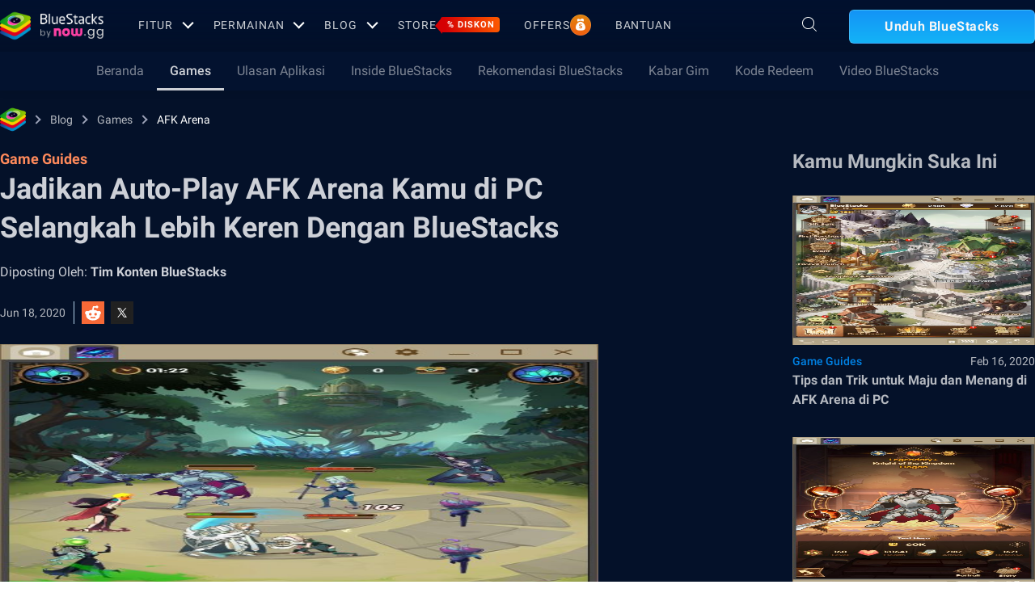

--- FILE ---
content_type: text/html; charset=utf-8
request_url: https://www.bluestacks.com/id/blog/game-guides/afk-arena/afka-bluestacks-setup-id.html
body_size: 66013
content:
<!DOCTYPE html><html lang="id" dir="ltr" data-country="US" data-locale="id"><head><meta charSet="UTF-8"/><title>Jadikan Auto-Play AFK Arena Kamu di PC Selangkah Lebih Keren Dengan BlueStacks</title><meta name="robots" content="index,follow"/><meta http-equiv="X-UA-Compatible" content="ie=edge"/><link rel="canonical" href="https://www.bluestacks.com/id/blog/game-guides/afk-arena/afka-bluestacks-setup-id.html"/><meta name="description" content="Pelajari cara terbaik menggunakan fitur-fitur BlueStacks untuk mengoptimalkan permainanmu dan terus melaju di AFK Arena di PC"/><meta name="baidu-site-verification" content="code-y42E1spUr0"/><meta name="theme-color" content="#FF42A5"/><meta property="og:locale" content="id"/><meta property="og:type" content="website"/><meta property="og:title" content="Jadikan Auto-Play AFK Arena Kamu di PC Selangkah Lebih Keren Dengan BlueStacks"/><meta property="og:description" content="Pelajari cara terbaik menggunakan fitur-fitur BlueStacks untuk mengoptimalkan permainanmu dan terus melaju di AFK Arena di PC"/><meta property="og:url" content="https://www.bluestacks.com/id/blog/game-guides/afk-arena/afka-bluestacks-setup-id.html"/><meta property="og:site_name" content="Bluestacks - The Best Android Emulator on PC as Rated by You"/><meta property="article:publisher" content="https://www.facebook.com/BlueStacksInc/"/><meta property="og:updated_time" content="2021-10-04T11:56:17+00:00"/><meta property="fb:app_id" content="236804760387339"/><meta property="twitter:title" content="Jadikan Auto-Play AFK Arena Kamu di PC Selangkah Lebih Keren Dengan BlueStacks"/><meta property="og:image:alt" content="Jadikan Auto-Play AFK Arena Kamu di PC Selangkah Lebih Keren Dengan BlueStacks"/><meta name="twitter:title" content="Jadikan Auto-Play AFK Arena Kamu di PC Selangkah Lebih Keren Dengan BlueStacks"/><meta name="twitter:description" content="Pelajari cara terbaik menggunakan fitur-fitur BlueStacks untuk mengoptimalkan permainanmu dan terus melaju di AFK Arena di PC"/><meta name="twitter:creator" content="@bluestacksinc"/><link rel="icon" href="https://cdn-www.bluestacks.com/bs-images/logo-icon.png" sizes="32x32"/><link rel="icon" href="https://cdn-www.bluestacks.com/bs-images/logo-icon.png" sizes="192x192"/><link rel="apple-touch-icon-precomposed" href="https://cdn-www.bluestacks.com/bs-images/logo-icon.png"/><meta name="msapplication-TileImage" content="https://cdn-www.bluestacks.com/bs-images/logo-icon.png"/><meta name="viewport" content="width=device-width,initial-scale=1,shrink-to-fit=no"/><meta name="google-site-verification" content="tbz8pRvfI7jRiJR8spPefljM-dF2Vi3MIxitsQ2oX_Y"/><meta name="naver-site-verification" content="c5e09798c62ac637c3a92471c52d236c3e4bffc1"/><meta name="referrer" content="no-referrer-when-downgrade"/><link rel="preconnect" href="https://cloud.bluestacks.com"/><link rel="dns-prefetch" href="https://www.google-analytics.com"/><link rel="preconnect" href="https://fonts.gstatic.com"/><meta property="og:image" content="https://cdn-www.bluestacks.com/bs-images/Make-Your-Auto-Play-AFK-Arena-on-PC-One-Step-Cool-With-BlueStacks_6.jpg"/><meta property="og:image:secure_url" content="https://cdn-www.bluestacks.com/bs-images/Make-Your-Auto-Play-AFK-Arena-on-PC-One-Step-Cool-With-BlueStacks_6.jpg"/><meta property="og:image:width" content="1200"/><meta property="og:image:height" content="630"/><meta property="og:image:type" content="image/jpeg"/><meta name="twitter:card" content="summary_large_image"/><meta name="twitter:image" content="https://cdn-www.bluestacks.com/bs-images/Make-Your-Auto-Play-AFK-Arena-on-PC-One-Step-Cool-With-BlueStacks_6.jpg"/><meta name="next-head-count" content="40"/><script id="global-script" strategy="afterInteractive">
              window['gtag_enable_tcf_support'] = true;
              window.show_advertisement = true;
              // GA init function
              window.dataLayer = window.dataLayer || [];
              function gtag(){dataLayer.push(arguments);}
              </script><script id="quantcast-script" strategy="afterInteractive">
              window.inMobileScript = function() {
            var host = "bluestacks.com";
            var element = document.createElement("script");
            var firstScript = document.getElementsByTagName("script")[0];
            var url = "https://cmp.inmobi.com".concat("/choice/", "mw9xJtqPQGFbC", "/", host, "/choice.js?tag_version=V3");
            var uspTries = 0;
            var uspTriesLimit = 3;
            element.async = true;
            element.type = "text/javascript";
            element.src = url;
            firstScript.parentNode.insertBefore(element, firstScript);
            function makeStub() {
                var TCF_LOCATOR_NAME = "__tcfapiLocator";
                var queue = [];
                var win = window;
                var cmpFrame;
                function addFrame() {
                    var doc = win.document;
                    var otherCMP = !!win.frames[TCF_LOCATOR_NAME];
                    if (!otherCMP) {
                        if (doc.body) {
                            var iframe = doc.createElement("iframe");
                            iframe.style.cssText = "display:none";
                            iframe.name = TCF_LOCATOR_NAME;
                            doc.body.appendChild(iframe);
                        } else {
                            setTimeout(addFrame, 5);
                        }
                    }
                    return !otherCMP;
                }
                function tcfAPIHandler() {
                    var gdprApplies;
                    var args = arguments;
                    if (!args.length) {
                        return queue;
                    } else if (args[0] === "setGdprApplies") {
                        if (args.length > 3 && args[2] === 2 && typeof args[3] === "boolean") {
                            gdprApplies = args[3];
                            if (typeof args[2] === "function") {
                                args[2]("set", true);
                            }
                        }
                    } else if (args[0] === "ping") {
                        var retr = {
                            gdprApplies: gdprApplies,
                            cmpLoaded: false,
                            cmpStatus: "stub"
                        };
                        if (typeof args[2] === "function") {
                            args[2](retr);
                        }
                    } else {
                        if (args[0] === "init" && typeof args[3] === "object") {
                            args[3] = Object.assign(args[3], {
                                tag_version: "V3"
                            });
                        }
                        queue.push(args);
                    }
                }
                function postMessageEventHandler(event) {
                    var msgIsString = typeof event.data === "string";
                    var json = {};
                    try {
                        if (msgIsString) {
                            json = JSON.parse(event.data);
                        } else {
                            json = event.data;
                        }
                    } catch (ignore) {}
                    var payload = json.__tcfapiCall;
                    if (payload) {
                        window.__tcfapi(payload.command, payload.version, function(retValue, success) {
                            var returnMsg = {
                                __tcfapiReturn: {
                                    returnValue: retValue,
                                    success: success,
                                    callId: payload.callId
                                }
                            };
                            if (msgIsString) {
                                returnMsg = JSON.stringify(returnMsg);
                            }
                            if (event && event.source && event.source.postMessage) {
                                event.source.postMessage(returnMsg, "*");
                            }
                        }, payload.parameter);
                    }
                }
                while(win){
                    try {
                        if (win.frames[TCF_LOCATOR_NAME]) {
                            cmpFrame = win;
                            break;
                        }
                    } catch (ignore) {}
                    if (win === window.top) {
                        break;
                    }
                    win = win.parent;
                }
                if (!cmpFrame) {
                    addFrame();
                    win.__tcfapi = tcfAPIHandler;
                    win.addEventListener("message", postMessageEventHandler, false);
                }
            }
            makeStub();
            function makeGppStub() {
                const CMP_ID = 10;
                const SUPPORTED_APIS = [
                    "2:tcfeuv2",
                    "6:uspv1",
                    "7:usnatv1",
                    "8:usca",
                    "9:usvav1",
                    "10:uscov1",
                    "11:usutv1",
                    "12:usctv1"
                ];
                window.__gpp_addFrame = function(n) {
                    if (!window.frames[n]) {
                        if (document.body) {
                            var i = document.createElement("iframe");
                            i.style.cssText = "display:none";
                            i.name = n;
                            document.body.appendChild(i);
                        } else {
                            window.setTimeout(window.__gpp_addFrame, 10, n);
                        }
                    }
                };
                window.__gpp_stub = function() {
                    var b = arguments;
                    __gpp.queue = __gpp.queue || [];
                    __gpp.events = __gpp.events || [];
                    if (!b.length || b.length == 1 && b[0] == "queue") {
                        return __gpp.queue;
                    }
                    if (b.length == 1 && b[0] == "events") {
                        return __gpp.events;
                    }
                    var cmd = b[0];
                    var clb = b.length > 1 ? b[1] : null;
                    var par = b.length > 2 ? b[2] : null;
                    if (cmd === "ping") {
                        clb({
                            gppVersion: "1.1",
                            cmpStatus: "stub",
                            cmpDisplayStatus: "hidden",
                            signalStatus: "not ready",
                            supportedAPIs: SUPPORTED_APIS,
                            cmpId: CMP_ID,
                            sectionList: [],
                            applicableSections: [
                                -1
                            ],
                            gppString: "",
                            parsedSections: {}
                        }, true);
                    } else if (cmd === "addEventListener") {
                        if (!("lastId" in __gpp)) {
                            __gpp.lastId = 0;
                        }
                        __gpp.lastId++;
                        var lnr = __gpp.lastId;
                        __gpp.events.push({
                            id: lnr,
                            callback: clb,
                            parameter: par
                        });
                        clb({
                            eventName: "listenerRegistered",
                            listenerId: lnr,
                            data: true,
                            pingData: {
                                gppVersion: "1.1",
                                cmpStatus: "stub",
                                cmpDisplayStatus: "hidden",
                                signalStatus: "not ready",
                                supportedAPIs: SUPPORTED_APIS,
                                cmpId: CMP_ID,
                                sectionList: [],
                                applicableSections: [
                                    -1
                                ],
                                gppString: "",
                                parsedSections: {}
                            }
                        }, true);
                    } else if (cmd === "removeEventListener") {
                        var success = false;
                        for(var i = 0; i < __gpp.events.length; i++){
                            if (__gpp.events[i].id == par) {
                                __gpp.events.splice(i, 1);
                                success = true;
                                break;
                            }
                        }
                        clb({
                            eventName: "listenerRemoved",
                            listenerId: par,
                            data: success,
                            pingData: {
                                gppVersion: "1.1",
                                cmpStatus: "stub",
                                cmpDisplayStatus: "hidden",
                                signalStatus: "not ready",
                                supportedAPIs: SUPPORTED_APIS,
                                cmpId: CMP_ID,
                                sectionList: [],
                                applicableSections: [
                                    -1
                                ],
                                gppString: "",
                                parsedSections: {}
                            }
                        }, true);
                    } else if (cmd === "hasSection") {
                        clb(false, true);
                    } else if (cmd === "getSection" || cmd === "getField") {
                        clb(null, true);
                    } else {
                        __gpp.queue.push([].slice.apply(b));
                    }
                };
                window.__gpp_msghandler = function(event) {
                    var msgIsString = typeof event.data === "string";
                    try {
                        var json = msgIsString ? JSON.parse(event.data) : event.data;
                    } catch (e) {
                        var json = null;
                    }
                    if (typeof json === "object" && json !== null && "__gppCall" in json) {
                        var i = json.__gppCall;
                        window.__gpp(i.command, function(retValue, success) {
                            var returnMsg = {
                                __gppReturn: {
                                    returnValue: retValue,
                                    success: success,
                                    callId: i.callId
                                }
                            };
                            event.source.postMessage(msgIsString ? JSON.stringify(returnMsg) : returnMsg, "*");
                        }, "parameter" in i ? i.parameter : null, "version" in i ? i.version : "1.1");
                    }
                };
                if (!("__gpp" in window) || typeof window.__gpp !== "function") {
                    window.__gpp = window.__gpp_stub;
                    window.addEventListener("message", window.__gpp_msghandler, false);
                    window.__gpp_addFrame("__gppLocator");
                }
            }
            makeGppStub();
            var uspStubFunction = function() {
                var arg = arguments;
                if (typeof window.__uspapi !== uspStubFunction) {
                    setTimeout(function() {
                        if (typeof window.__uspapi !== "undefined") {
                            window.__uspapi.apply(window.__uspapi, arg);
                        }
                    }, 500);
                }
            };
            var checkIfUspIsReady = function() {
                uspTries++;
                if (window.__uspapi === uspStubFunction && uspTries < uspTriesLimit) {
                    console.warn("USP is not accessible");
                } else {
                    clearInterval(uspInterval);
                }
            };
            if (typeof window.__uspapi === "undefined") {
                window.__uspapi = uspStubFunction;
                var uspInterval = setInterval(checkIfUspIsReady, 6000);
            }
        };
             (
              ()=>{
            window.getDomainFromUrl = function(url_) {
                const url = new URL(url_);
                const parts = url.hostname.split(".");
                if (parts.length > 2) {
                    return parts.slice(-2).join(".");
                }
                return url.hostname;
            };
            // Listen for the parent's response
            window.addEventListener("message", (event)=>{
                const domain = window.getDomainFromUrl(event.origin);
                if ([
                    "bluestacks.com",
                    "bstkinternal.net"
                ].includes(domain)) {
                    if (event.data.action_type === "isBS5ClientResult") {
                        document.querySelector("body").dataset["appplayer"] = true;
                        window.appplayer = true;
                        console.warn("AppCenter is detected");
                    }
                }
            });
            window.gotAppPlayerBackPage = ()=>{
                if (window.location.pathname == "/products/deals.html") {
                    window.parent.postMessage({
                        action_type: "goback"
                    }, "https://cdn-bgp.bluestacks.com");
                    return;
                }
                if (window.history.length > 1) {
                    window.history.back();
                } else {
                    window.parent.postMessage({
                        action_type: "goback"
                    }, "https://cdn-bgp.bluestacks.com");
                }
            };
            window.addAppPlayerBackButton = ()=>{
                var ref;
                const button = document.createElement("button");
                button.className = "app-placyer-back"; // Add class
                button.innerHTML = `
                <svg xmlns="http://www.w3.org/2000/svg" width="20" height="20" viewBox="0 0 20 20" fill="none">
                    <path d="M17 10.5H3M3 10.5L8.5 5M3 10.5L8.5 16" 
                          stroke="#F7FAFF" strokeWidth="2" 
                          style="stroke: rgb(247, 250, 255); stroke-opacity: 1;">
                    </path>
                </svg>
                Go Back
            `;
                button.onclick = window.gotAppPlayerBackPage;
                document === null || document === void 0 ? void 0 : (ref = document.body) === null || ref === void 0 ? void 0 : ref.appendChild(button);
            };
            // Call the function to add the button
            if (window.self !== window.top) {
                window.parent.postMessage({
                    action_type: "isBS5Client"
                }, "https://cdn-bgp.bluestacks.com");
                window.isBS5ClientInterval = setInterval(()=>{
                    window.parent.postMessage({
                        action_type: "isBS5Client"
                    }, "https://cdn-bgp.bluestacks.com");
                }, 50);
                setTimeout(()=>{
                    window.parent.postMessage({
                        action_type: "isBS5Client"
                    }, "https://cdn-bgp.bluestacks.com");
                    window.addAppPlayerBackButton();
                    if (window.isBS5ClientInterval) {
                        clearInterval(window.isBS5ClientInterval);
                    }
                }, 2000);
            } else {
                inMobileScript();
            }
        }
             )();
             </script><script strategy="lazyOnload">
                  let bstkLazyloadImages = () =>{
                    var forEach = (list, callback) => {
                      Array.prototype.forEach.call(list, callback);
                    };
                    var preloadImage = (img) => {
                      const src = img.getAttribute("data-src");
                      const oSrc = img.getAttribute("data-org");
                      const tryAlt = img.getAttribute("data-try-alt"); 

                      if (!src) return;

                      const virtualImg = new Image();
                      virtualImg.src = src;

                      virtualImg.onload = (e) => {
                        img.setAttribute("src", src);
                        img.addEventListener(
                          "load",
                          function loaded() {
                            if (!img) return;
                            img.classList.add("loadded");
                            img.classList.add("unblur");
                            img.classList.remove("lazy");
                          },
                          false
                        );
                      };

                      function tryAltDomains(errorImg, index){
                        return new Promise((resolve, reject) => { 
                          let domains = ["d2u1q3j7uk6p0t.cloudfront.net"]
                          if(domains[index]){
                            let newImg = errorImg.split('/');
                            newImg[2] = domains[index];
                            newImg = newImg.join('/')
                            const img = new Image();
                            img.src = newImg;
                            if (img.complete) {
                              resolve(newImg);
                            } else {
                              img.onload = () => {
                                resolve(newImg);
                              };
                              img.onerror = () => {
                                if(index < domains.length){
                                  return resolve(tryAltDomains(newImg, index + 1));
                                }else{
                                  return reject(false);
                                }
                              };
                            }
                          }else{
                            return reject(false);
                          }
                        })
                      }
                      
                      virtualImg.onerror = (e) => {
                        const fallbackSrc = img.getAttribute("data-fallback");
                        if(tryAlt){
                          tryAltDomains(oSrc, 0)
                          .then((newImg)=>{
                            img.setAttribute("src", newImg);
                          })
                          .catch(()=>{
                            if (fallbackSrc) {
                              img.setAttribute("src", fallbackSrc);
                              img.classList.add("fallback-img");
                            }
                          })
                        }else{
                          if (fallbackSrc) {
                            img.setAttribute("src", fallbackSrc);
                            img.classList.add("fallback-img");
                          }
                        }
                        img.classList.add("loadded");
                        img.classList.add("unblur");
                        img.classList.remove("lazy");
                      };
                    };

                    
                    var lazys = document.querySelectorAll("img.lazy");

                    /**
                     * Checking for Browser support, if not has load it all.
                     */
                    if (!("IntersectionObserver" in window)) {
                      forEach(lazys, (lazy) => preloadImage(lazy));
                    } else {
                      /**
                       * [onIntersection description]
                       * @param  {[type]} entries [description]
                       */
                      const onIntersection = (entries) => {
                        forEach(entries, (entry) => {
                          if (entry.intersectionRatio > 0) {
                            scroll.unobserve(entry.target);
                            preloadImage(entry.target);
                          }
                        });
                      };

                      /**
                       * instance of the IntersectionObserver
                       * @param {[callback]} onIntersection
                       * @see https://developer.mozilla.org/en-US/docs/Web/API/Intersection_Observer_API
                       */
                      const scroll = new IntersectionObserver(onIntersection, {
                        rootMargin: "50px 0px",
                        threshold: 0.1,
                      });

                      /**
                       * Targeting all selected elements to be observed
                       */
                      forEach(lazys, (lazy) => scroll.observe(lazy));
                    }
                  }
                  document.addEventListener("DOMContentLoaded", () => {
                    bstkLazyloadImages();
                    setTimeout(()=>{
                      bstkLazyloadImages();
                    },3000)
                  })

                  </script><script id="gtag-base" strategy="afterInteractive">
            // <!-- Google Tag Manager -->
            (function(w,d,s,l,i){w[l]=w[l]||[];w[l].push({'gtm.start':
            new Date().getTime(),event:'gtm.js'});var f=d.getElementsByTagName(s)[0],
            j=d.createElement(s),dl=l!='dataLayer'?'&l='+l:'';j.async=true;j.src=
            'https://www.googletagmanager.com/gtm.js?id='+i+dl;f.parentNode.insertBefore(j,f);
            })(window,document,'script','dataLayer','GTM-W4Z4SG');
            // <!-- End Google Tag Manager -->
          </script><script strategy="afterInteractive">
              let quantcastTimerCount = 0;
              let domain_name = 'bluestacks.com';
              let quantcastCookie = getCookie('quant_cast_cookie');
              if(quantcastCookie == 'accept'){
                window.show_advertisement = true;
              }else{
                window.show_advertisement = false;
              }
              if (
                location.hostname.includes('bluestacks.com')
              ) {
                domain_name = 'bluestacks.com';
              } else if (location.hostname === 'local.bluestacks.com') {
                domain_name = 'local.bluestacks.com';
              } else if (location.hostname === 'localhost') {
                domain_name = 'localhost';
              } else {
                domain_name = 'bstkinternal.net';
              }

              function getCookie(cname) {
                var name = cname + "=";
                var decodedCookie = decodeURIComponent(document.cookie);
                var ca = decodedCookie.split(';');
                for (var i = 0; i < ca.length; i++) {
                  var c = ca[i];
                  while (c.charAt(0) == ' ') {
                    c = c.substring(1);
                  }
                  if (c.indexOf(name) == 0) {
                    return c.substring(name.length, c.length);
                  }
                }
                return "";
              }
              var setCookie = (cookieName, cookieValue, daysToExpire) => {
                var date = new Date();
                date.setTime(date.getTime() + daysToExpire * 24 * 60 * 60 * 1000);
                var expires = 'expires=' + date.toUTCString();
                document.cookie = cookieName + '=' + cookieValue + ';' + expires + ';' + domain_name + ';path=/';
              };
              let gtmLoaded = false;
              let gaLoaded = false;

              const loadGTM = () => {
                if (!gtmLoaded) {
                  let quantcastCookie = getCookie('quant_cast_cookie');
                  if (quantcastCookie == 'accept') {
                    gtmLoaded = true;
                    let gtmScriptTag = document.createElement('script');
                    gtmScriptTag.src = '/wp-content/themes/bluestacks/js/gtm.js';
                    gtmScriptTag.async = true;
                    document.head.appendChild(gtmScriptTag);
                  }
                }
              }

              const loadGA = () => {
                if (!gaLoaded) {
                  let quantcastCookie = getCookie('quant_cast_cookie');
                  if (quantcastCookie) {
                    gaLoaded = true;
                    let gaScriptTag = document.createElement('script');
                    gaScriptTag.src = 'https://www.googletagmanager.com/gtag/js?id=G-3PED3R14PQ';
                    gaScriptTag.async = true;
                    document.head.appendChild(gaScriptTag);
          
                    setTimeout(function(){
                      gtag('js', new Date());
                      gtag('config', 'G-3PED3R14PQ');
                    },1000);
                  }
                }
              }

              window.quant_cast_cookie = true;
              document.addEventListener( 'click', function ( event ) {
                let eleClass = event.target.className.toString();
                // Save and Exit button event
                if(!event.target.className){
                  eleClass = event.target.parentElement.className.toString();
                }
                if(event.target && (eleClass.trim() == 'css-47sehv' || event.target.className == 'qc-cmp2-close-icon') ) {
                  setCookie('quant_cast_cookie',window.quant_cast_cookie , 30);
                  //loadGTM();
                  loadGA();
                };
                let moreOptClass = event.target.className.toString();
                if(!event.target.className){
                  moreOptClass = event.target.parentElement.className.toString();
                }
                // Save and Exit button event
                if(event.target && (moreOptClass.trim() == 'css-1hy2vtq') ) {
                  window.quant_cast_cookie = false;
                };
                if(event.target && (event.target.innerText == 'REJECT ALL' || event.target.innerText == 'OFF')) {
                  quant_cast_cookie = false;
                };
                if(event.target && (event.target.innerText == 'ACCEPT ALL' || event.target.innerText == 'ON')) {
                  quant_cast_cookie = true;
                };
              });

              let quantcastInterval = setInterval(function() {
                //loadGTM();
                loadGA();
              }, 1000)</script><script id="gtag-base" strategy="afterInteractive">
              const loadGAOther = () => {
                let gaScriptTag = document.createElement('script');
                gaScriptTag.src = 'https://www.googletagmanager.com/gtag/js?id=G-3PED3R14PQ';
                gaScriptTag.async = true;
                document.head.appendChild(gaScriptTag);

                setTimeout(function(){
                  gtag('js', new Date());
                  gtag('config', 'G-3PED3R14PQ');
                },1000);
              }
              loadGAOther();
          </script><meta name="next-font-preconnect"/><noscript data-n-css=""></noscript><script defer="" nomodule="" src="/_next/static/chunks/polyfills-5cd94c89d3acac5f.js"></script><script src="/_next/static/chunks/webpack-5c7687d58c15049a.js" defer=""></script><script src="/_next/static/chunks/framework-9cf46cf0fe8d1146.js" defer=""></script><script src="/_next/static/chunks/main-3456a641930ebb2c.js" defer=""></script><script src="/_next/static/chunks/pages/_app-8ca3d3d5004bdddc.js" defer=""></script><script src="/_next/static/chunks/0975f2b1-5217cdcae2597d7e.js" defer=""></script><script src="/_next/static/chunks/2675-3b682edc71d44a12.js" defer=""></script><script src="/_next/static/chunks/1795-fcd12dc84069a4bf.js" defer=""></script><script src="/_next/static/chunks/3944-cd7826df83de1a13.js" defer=""></script><script src="/_next/static/chunks/9941-7c93e2f1f995e0b4.js" defer=""></script><script src="/_next/static/chunks/8899-dfead38c7a94fc11.js" defer=""></script><script src="/_next/static/chunks/5594-09637f7cea7be4bf.js" defer=""></script><script src="/_next/static/chunks/234-58bc333aa305c9ed.js" defer=""></script><script src="/_next/static/chunks/4226-c639c30f8141e557.js" defer=""></script><script src="/_next/static/chunks/8491-4c71c3566a2de3c1.js" defer=""></script><script src="/_next/static/chunks/6135-012f331052b28488.js" defer=""></script><script src="/_next/static/chunks/2213-c66bee480eed9fdb.js" defer=""></script><script src="/_next/static/chunks/138-9f18ca18fcbd12d7.js" defer=""></script><script src="/_next/static/chunks/594-b67a1b25c478fc9d.js" defer=""></script><script src="/_next/static/chunks/8828-c9358b63fa93834d.js" defer=""></script><script src="/_next/static/chunks/2751-011b78d8e1fb1a72.js" defer=""></script><script src="/_next/static/chunks/pages/blog/%5Bcategory%5D/%5Bslug%5D/%5Barticle%5D-40adf2a868b7a280.js" defer=""></script><script src="/_next/static/RxqVKMWk7HOkDUjqAe0jj/_buildManifest.js" defer=""></script><script src="/_next/static/RxqVKMWk7HOkDUjqAe0jj/_ssgManifest.js" defer=""></script><script src="/_next/static/RxqVKMWk7HOkDUjqAe0jj/_middlewareManifest.js" defer=""></script><style data-styled="" data-styled-version="5.3.11">@font-face{font-family:'Roboto';font-style:normal;font-weight:400;font-display:swap;src:url(https://fonts.gstatic.com/s/roboto/v30/KFOmCnqEu92Fr1Mu72xKKTU1Kvnz.woff2) format('woff2');unicode-range:U+0460-052F,U+1C80-1C88,U+20B4,U+2DE0-2DFF,U+A640-A69F,U+FE2E-FE2F;}/*!sc*/
@font-face{font-family:'Roboto';font-style:normal;font-weight:400;font-display:swap;src:url(https://fonts.gstatic.com/s/roboto/v30/KFOmCnqEu92Fr1Mu5mxKKTU1Kvnz.woff2) format('woff2');unicode-range:U+0301,U+0400-045F,U+0490-0491,U+04B0-04B1,U+2116;}/*!sc*/
@font-face{font-family:'Roboto';font-style:normal;font-weight:400;font-display:swap;src:url(https://fonts.gstatic.com/s/roboto/v30/KFOmCnqEu92Fr1Mu7mxKKTU1Kvnz.woff2) format('woff2');unicode-range:U+1F00-1FFF;}/*!sc*/
@font-face{font-family:'Roboto';font-style:normal;font-weight:400;font-display:swap;src:url(https://fonts.gstatic.com/s/roboto/v30/KFOmCnqEu92Fr1Mu4WxKKTU1Kvnz.woff2) format('woff2');unicode-range:U+0370-03FF;}/*!sc*/
@font-face{font-family:'Roboto';font-style:normal;font-weight:400;font-display:swap;src:url(https://fonts.gstatic.com/s/roboto/v30/KFOmCnqEu92Fr1Mu7WxKKTU1Kvnz.woff2) format('woff2');unicode-range:U+0102-0103,U+0110-0111,U+0128-0129,U+0168-0169,U+01A0-01A1,U+01AF-01B0,U+1EA0-1EF9,U+20AB;}/*!sc*/
@font-face{font-family:'Roboto';font-style:normal;font-weight:400;font-display:swap;src:url(https://fonts.gstatic.com/s/roboto/v30/KFOmCnqEu92Fr1Mu7GxKKTU1Kvnz.woff2) format('woff2');unicode-range:U+0100-024F,U+0259,U+1E00-1EFF,U+2020,U+20A0-20AB,U+20AD-20CF,U+2113,U+2C60-2C7F,U+A720-A7FF;}/*!sc*/
@font-face{font-family:'Roboto';font-style:normal;font-weight:400;font-display:swap;src:url(https://fonts.gstatic.com/s/roboto/v30/KFOmCnqEu92Fr1Mu4mxKKTU1Kg.woff2) format('woff2');unicode-range:U+0000-00FF,U+0131,U+0152-0153,U+02BB-02BC,U+02C6,U+02DA,U+02DC,U+2000-206F,U+2074,U+20AC,U+2122,U+2191,U+2193,U+2212,U+2215,U+FEFF,U+FFFD;}/*!sc*/
@font-face{font-family:'Roboto';font-style:normal;font-weight:500;font-display:swap;src:url(https://fonts.gstatic.com/s/roboto/v30/KFOlCnqEu92Fr1MmEU9fCRc4AMP6lbBP.woff2) format('woff2');unicode-range:U+0460-052F,U+1C80-1C88,U+20B4,U+2DE0-2DFF,U+A640-A69F,U+FE2E-FE2F;}/*!sc*/
@font-face{font-family:'Roboto';font-style:normal;font-weight:500;font-display:swap;src:url(https://fonts.gstatic.com/s/roboto/v30/KFOlCnqEu92Fr1MmEU9fABc4AMP6lbBP.woff2) format('woff2');unicode-range:U+0301,U+0400-045F,U+0490-0491,U+04B0-04B1,U+2116;}/*!sc*/
@font-face{font-family:'Roboto';font-style:normal;font-weight:500;font-display:swap;src:url(https://fonts.gstatic.com/s/roboto/v30/KFOlCnqEu92Fr1MmEU9fCBc4AMP6lbBP.woff2) format('woff2');unicode-range:U+1F00-1FFF;}/*!sc*/
@font-face{font-family:'Roboto';font-style:normal;font-weight:500;font-display:swap;src:url(https://fonts.gstatic.com/s/roboto/v30/KFOlCnqEu92Fr1MmEU9fBxc4AMP6lbBP.woff2) format('woff2');unicode-range:U+0370-03FF;}/*!sc*/
@font-face{font-family:'Roboto';font-style:normal;font-weight:500;font-display:swap;src:url(https://fonts.gstatic.com/s/roboto/v30/KFOlCnqEu92Fr1MmEU9fCxc4AMP6lbBP.woff2) format('woff2');unicode-range:U+0102-0103,U+0110-0111,U+0128-0129,U+0168-0169,U+01A0-01A1,U+01AF-01B0,U+1EA0-1EF9,U+20AB;}/*!sc*/
@font-face{font-family:'Roboto';font-style:normal;font-weight:500;font-display:swap;src:url(https://fonts.gstatic.com/s/roboto/v30/KFOlCnqEu92Fr1MmEU9fChc4AMP6lbBP.woff2) format('woff2');unicode-range:U+0100-024F,U+0259,U+1E00-1EFF,U+2020,U+20A0-20AB,U+20AD-20CF,U+2113,U+2C60-2C7F,U+A720-A7FF;}/*!sc*/
@font-face{font-family:'Roboto';font-style:normal;font-weight:500;font-display:swap;src:url(https://fonts.gstatic.com/s/roboto/v30/KFOlCnqEu92Fr1MmEU9fBBc4AMP6lQ.woff2) format('woff2');unicode-range:U+0000-00FF,U+0131,U+0152-0153,U+02BB-02BC,U+02C6,U+02DA,U+02DC,U+2000-206F,U+2074,U+20AC,U+2122,U+2191,U+2193,U+2212,U+2215,U+FEFF,U+FFFD;}/*!sc*/
@font-face{font-family:'Roboto';font-style:normal;font-weight:700;font-display:swap;src:url(https://fonts.gstatic.com/s/roboto/v30/KFOlCnqEu92Fr1MmWUlfCRc4AMP6lbBP.woff2) format('woff2');unicode-range:U+0460-052F,U+1C80-1C88,U+20B4,U+2DE0-2DFF,U+A640-A69F,U+FE2E-FE2F;}/*!sc*/
@font-face{font-family:'Roboto';font-style:normal;font-weight:700;font-display:swap;src:url(https://fonts.gstatic.com/s/roboto/v30/KFOlCnqEu92Fr1MmWUlfABc4AMP6lbBP.woff2) format('woff2');unicode-range:U+0301,U+0400-045F,U+0490-0491,U+04B0-04B1,U+2116;}/*!sc*/
@font-face{font-family:'Roboto';font-style:normal;font-weight:700;font-display:swap;src:url(https://fonts.gstatic.com/s/roboto/v30/KFOlCnqEu92Fr1MmWUlfCBc4AMP6lbBP.woff2) format('woff2');unicode-range:U+1F00-1FFF;}/*!sc*/
@font-face{font-family:'Roboto';font-style:normal;font-weight:700;font-display:swap;src:url(https://fonts.gstatic.com/s/roboto/v30/KFOlCnqEu92Fr1MmWUlfBxc4AMP6lbBP.woff2) format('woff2');unicode-range:U+0370-03FF;}/*!sc*/
@font-face{font-family:'Roboto';font-style:normal;font-weight:700;font-display:swap;src:url(https://fonts.gstatic.com/s/roboto/v30/KFOlCnqEu92Fr1MmWUlfCxc4AMP6lbBP.woff2) format('woff2');unicode-range:U+0102-0103,U+0110-0111,U+0128-0129,U+0168-0169,U+01A0-01A1,U+01AF-01B0,U+1EA0-1EF9,U+20AB;}/*!sc*/
@font-face{font-family:'Roboto';font-style:normal;font-weight:700;font-display:swap;src:url(https://fonts.gstatic.com/s/roboto/v30/KFOlCnqEu92Fr1MmWUlfChc4AMP6lbBP.woff2) format('woff2');unicode-range:U+0100-024F,U+0259,U+1E00-1EFF,U+2020,U+20A0-20AB,U+20AD-20CF,U+2113,U+2C60-2C7F,U+A720-A7FF;}/*!sc*/
@font-face{font-family:'Roboto';font-style:normal;font-weight:700;font-display:swap;src:url(https://fonts.gstatic.com/s/roboto/v30/KFOlCnqEu92Fr1MmWUlfBBc4AMP6lQ.woff2) format('woff2');unicode-range:U+0000-00FF,U+0131,U+0152-0153,U+02BB-02BC,U+02C6,U+02DA,U+02DC,U+2000-206F,U+2074,U+20AC,U+2122,U+2191,U+2193,U+2212,U+2215,U+FEFF,U+FFFD;}/*!sc*/
@font-face{font-family:'Poppins';font-style:normal;font-weight:400;font-display:swap;src:url(https://fonts.gstatic.com/s/poppins/v20/pxiEyp8kv8JHgFVrJJbecnFHGPezSQ.woff2) format('woff2');unicode-range:U+0900-097F,U+1CD0-1CF6,U+1CF8-1CF9,U+200C-200D,U+20A8,U+20B9,U+25CC,U+A830-A839,U+A8E0-A8FB;}/*!sc*/
@font-face{font-family:'Poppins';font-style:normal;font-weight:400;font-display:swap;src:url(https://fonts.gstatic.com/s/poppins/v20/pxiEyp8kv8JHgFVrJJnecnFHGPezSQ.woff2) format('woff2');unicode-range:U+0100-024F,U+0259,U+1E00-1EFF,U+2020,U+20A0-20AB,U+20AD-20CF,U+2113,U+2C60-2C7F,U+A720-A7FF;}/*!sc*/
@font-face{font-family:'Poppins';font-style:normal;font-weight:400;font-display:swap;src:url(https://fonts.gstatic.com/s/poppins/v20/pxiEyp8kv8JHgFVrJJfecnFHGPc.woff2) format('woff2');unicode-range:U+0000-00FF,U+0131,U+0152-0153,U+02BB-02BC,U+02C6,U+02DA,U+02DC,U+2000-206F,U+2074,U+20AC,U+2122,U+2191,U+2193,U+2212,U+2215,U+FEFF,U+FFFD;}/*!sc*/
@font-face{font-family:'Poppins';font-style:normal;font-weight:500;font-display:swap;src:url(https://fonts.gstatic.com/s/poppins/v20/pxiByp8kv8JHgFVrLGT9Z11lFd2JQEl8qw.woff2) format('woff2');unicode-range:U+0900-097F,U+1CD0-1CF6,U+1CF8-1CF9,U+200C-200D,U+20A8,U+20B9,U+25CC,U+A830-A839,U+A8E0-A8FB;}/*!sc*/
@font-face{font-family:'Poppins';font-style:normal;font-weight:500;font-display:swap;src:url(https://fonts.gstatic.com/s/poppins/v20/pxiByp8kv8JHgFVrLGT9Z1JlFd2JQEl8qw.woff2) format('woff2');unicode-range:U+0100-024F,U+0259,U+1E00-1EFF,U+2020,U+20A0-20AB,U+20AD-20CF,U+2113,U+2C60-2C7F,U+A720-A7FF;}/*!sc*/
@font-face{font-family:'Poppins';font-style:normal;font-weight:500;font-display:swap;src:url(https://fonts.gstatic.com/s/poppins/v20/pxiByp8kv8JHgFVrLGT9Z1xlFd2JQEk.woff2) format('woff2');unicode-range:U+0000-00FF,U+0131,U+0152-0153,U+02BB-02BC,U+02C6,U+02DA,U+02DC,U+2000-206F,U+2074,U+20AC,U+2122,U+2191,U+2193,U+2212,U+2215,U+FEFF,U+FFFD;}/*!sc*/
@font-face{font-family:'Poppins';font-style:normal;font-weight:600;font-display:swap;src:url(https://fonts.gstatic.com/s/poppins/v20/pxiByp8kv8JHgFVrLEj6Z11lFd2JQEl8qw.woff2) format('woff2');unicode-range:U+0900-097F,U+1CD0-1CF6,U+1CF8-1CF9,U+200C-200D,U+20A8,U+20B9,U+25CC,U+A830-A839,U+A8E0-A8FB;}/*!sc*/
@font-face{font-family:'Poppins';font-style:normal;font-weight:600;font-display:swap;src:url(https://fonts.gstatic.com/s/poppins/v20/pxiByp8kv8JHgFVrLEj6Z1JlFd2JQEl8qw.woff2) format('woff2');unicode-range:U+0100-024F,U+0259,U+1E00-1EFF,U+2020,U+20A0-20AB,U+20AD-20CF,U+2113,U+2C60-2C7F,U+A720-A7FF;}/*!sc*/
@font-face{font-family:'Poppins';font-style:normal;font-weight:600;font-display:swap;src:url(https://fonts.gstatic.com/s/poppins/v20/pxiByp8kv8JHgFVrLEj6Z1xlFd2JQEk.woff2) format('woff2');unicode-range:U+0000-00FF,U+0131,U+0152-0153,U+02BB-02BC,U+02C6,U+02DA,U+02DC,U+2000-206F,U+2074,U+20AC,U+2122,U+2191,U+2193,U+2212,U+2215,U+FEFF,U+FFFD;}/*!sc*/
@font-face{font-family:'Poppins';font-style:normal;font-weight:700;font-display:swap;src:url(https://fonts.gstatic.com/s/poppins/v20/pxiByp8kv8JHgFVrLCz7Z11lFd2JQEl8qw.woff2) format('woff2');unicode-range:U+0900-097F,U+1CD0-1CF6,U+1CF8-1CF9,U+200C-200D,U+20A8,U+20B9,U+25CC,U+A830-A839,U+A8E0-A8FB;}/*!sc*/
@font-face{font-family:'Poppins';font-style:normal;font-weight:700;font-display:swap;src:url(https://fonts.gstatic.com/s/poppins/v20/pxiByp8kv8JHgFVrLCz7Z1JlFd2JQEl8qw.woff2) format('woff2');unicode-range:U+0100-024F,U+0259,U+1E00-1EFF,U+2020,U+20A0-20AB,U+20AD-20CF,U+2113,U+2C60-2C7F,U+A720-A7FF;}/*!sc*/
@font-face{font-family:'Poppins';font-style:normal;font-weight:700;font-display:swap;src:url(https://fonts.gstatic.com/s/poppins/v20/pxiByp8kv8JHgFVrLCz7Z1xlFd2JQEk.woff2) format('woff2');unicode-range:U+0000-00FF,U+0131,U+0152-0153,U+02BB-02BC,U+02C6,U+02DA,U+02DC,U+2000-206F,U+2074,U+20AC,U+2122,U+2191,U+2193,U+2212,U+2215,U+FEFF,U+FFFD;}/*!sc*/
*{font-family:'Roboto',sans-serif;box-sizing:border-box;margin:0;padding:0;}/*!sc*/
*:focus,*:active,*:hover{outline:none;}/*!sc*/
.overflow-y-hidden{overflow-y:hidden;}/*!sc*/
.blog-home-page *{font-family:"Poppins",sans-serif;}/*!sc*/
.blog-home-page .subscribe-email .pop-up-content .upper-section .heading{width:100%;}/*!sc*/
.blog-home-page .header-wrapper .container .right-section .language-selector .language-selector-btn:hover .sub-menu{top:64px;}/*!sc*/
.blog-home-page .cat-lbl[data-cat="updates"],.blog-home-page .cat-title[data-cat="updates"]{color:#ea526f !important;}/*!sc*/
.blog-home-page .cat-lbl[data-cat="news"],.blog-home-page .cat-title[data-cat="news"]{color:#3ddc97 !important;}/*!sc*/
.blog-home-page .cat-lbl[data-cat="game-guides"],.blog-home-page .cat-title[data-cat="game-guides"]{color:#ff8a5b !important;}/*!sc*/
.blog-home-page .cat-lbl[data-cat="bluestacks-exclusives"],.blog-home-page .cat-title[data-cat="bluestacks-exclusives"]{color:#FFD500 !important;}/*!sc*/
.blog-home-page .cat-lbl[data-cat="bluestacks-roundups"],.blog-home-page .cat-title[data-cat="bluestacks-roundups"]{color:#CD4631 !important;}/*!sc*/
.blog-home-page .cat-lbl[data-cat="app-reviews"],.blog-home-page .cat-title[data-cat="app-reviews"]{color:#25CED1 !important;}/*!sc*/
@media (max-width:767px){.blog-home-page .subscribe-email{display:block;}.blog-home-page .subscribe-email .content-box .container{-webkit-flex-direction:column;-ms-flex-direction:column;flex-direction:column;-webkit-box-pack:center;-webkit-justify-content:center;-ms-flex-pack:center;justify-content:center;}.blog-home-page .subscribe-email .content-box .container .subscribe-heading{font-weight:700;font-size:18px !important;line-height:28px;padding:0;-webkit-flex:unset;-ms-flex:unset;flex:unset;}.blog-home-page .subscribe-email .content-box .container .newsletter-blog.subscribe-box{width:100%;margin-top:24px;}.blog-home-page .subscribe-email .content-box .container .newsletter-blog.subscribe-box .nw-error{top:-28px;font-size:10px;}}/*!sc*/
html,body{margin:0;padding:0;width:100%;background:#ffffff;}/*!sc*/
ul[class]{list-style:none;padding:0;margin:0;}/*!sc*/
button,.btn{cursor:pointer;}/*!sc*/
h1,h2,h3,h4,h5,h6,p,span{margin:0;font-weight:unset;}/*!sc*/
a{color:inherit;-webkit-text-decoration:none;text-decoration:none;cursor:pointer;}/*!sc*/
b,strong{font-family:var(--font-bold);}/*!sc*/
.inline-lazy{display:inline;}/*!sc*/
.main-content{min-height:calc(100vh - 297px);}/*!sc*/
.mac_intel-no-download .download-button,.experiment_variant .mac_intel-no-download .download-button,.mac_intel-no-download .container .right-section .download-buttons a.download-button,.experiment_variant .mac_intel-no-download.mac-os a.old-download,.mac_intel-no-download .container .left-section .download-ab-button,.mac_intel-no-download .left-section .download-ab-button,.mac_intel-no-download .old-download.download-ab-button,.mac_intel-no-download .container .download-wrapper > a.download-button{background:#b3c1ce !important;cursor:default;}/*!sc*/
.mac_intel-no-download .download-button:hover,.experiment_variant .mac_intel-no-download .download-button:hover,.mac_intel-no-download .container .right-section .download-buttons a.download-button:hover,.experiment_variant .mac_intel-no-download.mac-os a.old-download:hover,.mac_intel-no-download .container .left-section .download-ab-button:hover,.mac_intel-no-download .left-section .download-ab-button:hover,.mac_intel-no-download .old-download.download-ab-button:hover,.mac_intel-no-download .container .download-wrapper > a.download-button:hover{background:#b3c1ce !important;webkit-filter:none;-webkit-filter:none;filter:none;}/*!sc*/
.mac_intel-no-download .sub-title a{pointer-events:none;color:#b3c1ce !important;cursor:default;}/*!sc*/
.mac_intel-no-download .pop-up-content .lower-section .download-wrapper .old-download.download-button{color:#bbb;}/*!sc*/
.tooltip-text-mac_intel{display:none;width:-webkit-max-content;width:-moz-max-content;width:max-content;max-width:365px;line-height:1.5em;}/*!sc*/
.mac_intel-no-download-tooltip{overflow:visible !important;z-index:1;}/*!sc*/
.mac_intel-no-download-tooltip .tooltip-text-mac_intel{position:absolute;background:rgba(0,0,0,0.9);color:white;padding:4px 12px;border-radius:8px;font-size:14px;font-weight:normal;top:130%;left:50%;-webkit-transform:translateX(-50%) scale(0.9);-ms-transform:translateX(-50%) scale(0.9);transform:translateX(-50%) scale(0.9);opacity:0;visibility:hidden;-webkit-transition:all 0.3s ease-in-out;transition:all 0.3s ease-in-out;box-shadow:0 4px 10px rgba(0,0,0,0.2);}/*!sc*/
.mac_intel-no-download-tooltip .tooltip-text-mac_intel::after{content:"";position:absolute;bottom:100%;left:50%;-webkit-transform:translateX(-50%);-ms-transform:translateX(-50%);transform:translateX(-50%);border-width:8px;border-style:solid;border-color:transparent transparent rgba(0,0,0,0.85) transparent;}/*!sc*/
.mac_intel-no-download-tooltip:hover .tooltip-text-mac_intel{display:block;opacity:1;visibility:visible;-webkit-transform:translateX(-50%) scale(1);-ms-transform:translateX(-50%) scale(1);transform:translateX(-50%) scale(1);}/*!sc*/
.windows-os .cloud-games-section .download-bsx:not(.download-bs10){display:none !important;}/*!sc*/
html[lang=ar] .cloud-games-section .container .download-banner{-webkit-flex-direction:row-reverse;-ms-flex-direction:row-reverse;flex-direction:row-reverse;}/*!sc*/
html[lang=ar] .faq-section .container .faq-list .faq-item .toggle-arrow{right:unset;left:0;}/*!sc*/
html[lang=ar] .download-other-versions{-webkit-flex-direction:row-reverse;-ms-flex-direction:row-reverse;flex-direction:row-reverse;}/*!sc*/
html[lang=ar] .all-versions .download-version-list .version-li .r-section{margin-left:0;}/*!sc*/
html[lang=ar] .all-versions .download-version-list .version-li .r-section .l-side .title{margin-left:0;margin-right:8px;}/*!sc*/
@media (min-width:768px){html[lang=ar] .all-versions .download-version-list .version-li .r-section{margin-right:102px;}}/*!sc*/
.autocomplete-suggestions{z-index:9999;position:fixed !important;max-height:250px;border-radius:5px;background:#fff;overflow:hidden;overflow-y:auto;display:none;}/*!sc*/
.autocomplete-suggestions .search-wrapper .heading{display:-webkit-box;display:-webkit-flex;display:-ms-flexbox;display:flex;-webkit-box-pack:justify;-webkit-justify-content:space-between;-ms-flex-pack:justify;justify-content:space-between;margin:14px 0 5px 0;padding:0 14px;font-weight:700;font-size:60px;line-height:72px;color:#fff;}/*!sc*/
.autocomplete-suggestions .search-wrapper .heading .heading-title{font-weight:600;font-size:16px;line-height:24px;color:#28304c;margin:0;}/*!sc*/
.autocomplete-suggestions .search-wrapper .heading .view-all{font-weight:400;font-size:14px;line-height:24px;color:#0082e5;}/*!sc*/
.autocomplete-suggestions .search-wrapper .suggestion-list .autocomplete-suggestion{padding:10px 14px;border-bottom:1px solid #eee;color:#556789;font-size:16px;}/*!sc*/
.autocomplete-suggestions .search-wrapper .suggestion-list .autocomplete-suggestion:not(:last-child){border-bottom:1px solid rgba(169,173,184,.3);}/*!sc*/
.autocomplete-suggestions .search-wrapper .suggestion-list .autocomplete-suggestion .search-i{display:-webkit-box;display:-webkit-flex;display:-ms-flexbox;display:flex;-webkit-align-items:center;-webkit-box-align:center;-ms-flex-align:center;align-items:center;}/*!sc*/
.autocomplete-suggestions .search-wrapper .suggestion-list .autocomplete-suggestion .search-i figure{height:40px;width:40px;}/*!sc*/
.autocomplete-suggestions .search-wrapper .suggestion-list .autocomplete-suggestion .search-i figure img{height:100%;width:100%;object-fit:cover;display:inline-block;}/*!sc*/
.autocomplete-suggestions .search-wrapper .suggestion-list .autocomplete-suggestion .search-i figcaption{margin-left:18px;font-size:18px;line-height:28px;color:#394566;width:calc(100% - 58px);-webkit-box-orient:vertical;display:-webkit-box;-webkit-line-clamp:1;overflow:hidden;text-overflow:ellipsis;}/*!sc*/
.autocomplete-suggestions .search-wrapper .suggestion-list .autocomplete-suggestion .search-i figcaption b{color:#0091ff;font-weight:400;}/*!sc*/
body{-webkit-font-smoothing:antialiased;overflow-x:hidden;}/*!sc*/
.snow{display:none;}/*!sc*/
.banner-hidden .header-wrapper{background:#1f2640;position:fixed;-webkit-transition:.3s ease-in-out;transition:.3s ease-in-out;height:64px;}/*!sc*/
.banner-hidden .blog-home-page .header-wrapper{position:fixed !important;background:#001333 !important;}/*!sc*/
.banner-hidden .header-app-tab-section{position:fixed !important;width:100% !important;top:64px !important;z-index:3 !important;background-color:#1e2640 !important;-webkit-transition:.3s ease-in-out;transition:.3s ease-in-out;bottom:unset;}/*!sc*/
.banner-hidden .header-app-tab-section .published-date{display:none;}/*!sc*/
@media (max-width:767px){.css-ev1fav.css-ev1fav{width:90% !important;}.css-ev1fav.css-ev1fav .qc-usp-close-icon{background-size:50%;}.css-ev1fav.css-ev1fav .qc-usp-ui-content .qc-usp-title{line-height:1.3 !important;padding-right:40px !important;}.css-ev1fav.css-ev1fav .qc-usp-ui-content .qc-usp-main-messaging{padding-right:16px !important;}.qc-cmp-cleanslate p{line-height:1.3 !important;}}/*!sc*/
.blog-pages:not(.blog-home-page) .footer-wrapper .breadcrum-list > li:last-child:hover{color:#fff;}/*!sc*/
.blog-pages:not(.blog-home-page) .footer-wrapper .breadcrum-list > li:last-child a{cursor:pointer;pointer-events:none;}/*!sc*/
.blog-pages.blog-home-page .footer-wrapper .breadcrum-list > li:last-child{pointer-events:none;}/*!sc*/
.blog-pages.blog-home-page .footer-wrapper .breadcrum-list > li:last-child:hover{color:rgba(255,255,255,0.8);}/*!sc*/
.flex{display:-webkit-box;display:-webkit-flex;display:-ms-flexbox;display:flex;}/*!sc*/
.flex.perfectCenter{-webkit-box-pack:center;-webkit-justify-content:center;-ms-flex-pack:center;justify-content:center;-webkit-align-items:center;-webkit-box-align:center;-ms-flex-align:center;align-items:center;}/*!sc*/
.flex.hrtlCenter{-webkit-box-pack:center;-webkit-justify-content:center;-ms-flex-pack:center;justify-content:center;}/*!sc*/
.flex.vrtlCenter{-webkit-align-items:center;-webkit-box-align:center;-ms-flex-align:center;align-items:center;}/*!sc*/
.flex.flex-end{-webkit-box-pack:end;-webkit-justify-content:flex-end;-ms-flex-pack:end;justify-content:flex-end;}/*!sc*/
.flex.space-btw{-webkit-box-pack:justify;-webkit-justify-content:space-between;-ms-flex-pack:justify;justify-content:space-between;}/*!sc*/
.flex.space-around{-webkit-box-pack:space-around;-webkit-justify-content:space-around;-ms-flex-pack:space-around;justify-content:space-around;}/*!sc*/
.flex.column{-webkit-flex-direction:column;-ms-flex-direction:column;flex-direction:column;}/*!sc*/
.flex.start{-webkit-align-items:flex-start;-webkit-box-align:flex-start;-ms-flex-align:flex-start;align-items:flex-start;}/*!sc*/
.flex.pointer{cursor:pointer;}/*!sc*/
.laoder-div{display:-webkit-box;display:-webkit-flex;display:-ms-flexbox;display:flex;-webkit-box-pack:center;-webkit-justify-content:center;-ms-flex-pack:center;justify-content:center;-webkit-align-items:center;-webkit-box-align:center;-ms-flex-align:center;align-items:center;}/*!sc*/
.tab-nav-loader{background:rgba(255,255,255,0.20);width:60px;height:20px;position:relative;overflow:hidden;border-radius:4px;}/*!sc*/
.tab-nav-loader::after{content:"";position:absolute;top:0;left:-150%;width:150%;height:100%;background:linear-gradient(64deg,transparent 36% ,rgba(255,255,255,0.6) 50%,transparent 70%);-webkit-animation:shimmer 1.5s infinite;animation:shimmer 1.5s infinite;}/*!sc*/
@-webkit-keyframes shimmer{0%{left:-150%;}100%{left:100%;}}/*!sc*/
@keyframes shimmer{0%{left:-150%;}100%{left:100%;}}/*!sc*/
.container{max-width:1300px;width:100%;margin:0 auto;}/*!sc*/
@media (max-width:1260px){.container{padding-right:12px !important;padding-left:12px !important;}}/*!sc*/
@media (max-width:1024px){.container{padding-right:12px !important;padding-left:12px !important;}}/*!sc*/
.mob-visible{display:none;}/*!sc*/
@media (max-width:1024px){.mob-visible{display:block;}}/*!sc*/
.img-responsive{max-width:100%;width:auto;height:auto;}/*!sc*/
.image-fit{height:100%;width:100%;}/*!sc*/
.hidden{display:none !important;}/*!sc*/
.display-block{display:block !important;}/*!sc*/
.mac-os .non-mac,.safari .non-mac,.apple-safari .non-mac{display:none;}/*!sc*/
.mac-os .mac-visible.hide,.safari .mac-visible.hide,.apple-safari .mac-visible.hide{display:block !important;}/*!sc*/
.mac-os .download-button.download-bsx.download-bs10,.safari .download-button.download-bsx.download-bs10,.apple-safari .download-button.download-bsx.download-bs10{border:1px solid #fff;background:0 0;pointer-events:none;}/*!sc*/
figure{position:relative;}/*!sc*/
.img-loading{display:none;-webkit-align-items:center;-webkit-box-align:center;-ms-flex-align:center;align-items:center;-webkit-box-pack:center;-webkit-justify-content:center;-ms-flex-pack:center;justify-content:center;-webkit-flex-flow:column;-ms-flex-flow:column;flex-flow:column;position:absolute;top:0;left:0;width:100%;height:100%;background-color:#ddd;background-size:calc(100% / 3);overflow:hidden;z-index:1;}/*!sc*/
.img-loading .svg-icon{max-width:50%;max-height:50%;width:calc(100% - 20px);position:absolute;}/*!sc*/
.img-loading .shine{width:100%;height:100%;-webkit-transition:0.3s;transition:0.3s;background:linear-gradient(-90deg,#efefef 0,#fcfcfc 50%,#efefef 100%);background-size:400% 400%;-webkit-animation:shine 1.3s infinite;animation:shine 1.3s infinite;opacity:0.8;}/*!sc*/
@-webkit-keyframes shine{0%{background-position:0% 0%;}100%{background-position:-135% 0%;}}/*!sc*/
@keyframes shine{0%{background-position:0% 0%;}100%{background-position:-135% 0%;}}/*!sc*/
.lazy:not(.loaded)+.img-loading,.swiper-lazy:not(.swiper-lazy-loaded)+.img-loading{display:-webkit-box !important;display:-webkit-flex !important;display:-ms-flexbox !important;display:flex !important;}/*!sc*/
.lazy:not(.loaded)+.img-loading,.swiper-lazy:not(.swiper-lazy-loaded)+.img-loading{display:-webkit-box !important;display:-webkit-flex !important;display:-ms-flexbox !important;display:flex !important;}/*!sc*/
.pop-up{position:fixed;top:0;left:0;width:100vw;height:100%;background:rgba(35,51,76,.9);opacity:0;z-index:-1;}/*!sc*/
.pop-up .close-modal{position:absolute;top:2vw;right:2vw;border:0;padding:20px;background:0 0;}/*!sc*/
.pop-up .close-modal::before,.pop-up .close-modal::after{position:absolute;left:50%;top:50%;content:'';background-color:#fff;-webkit-transform:translate(-50%,-50%) rotate(45deg);-ms-transform:translate(-50%,-50%) rotate(45deg);transform:translate(-50%,-50%) rotate(45deg);-webkit-transform-origin:center center;-ms-transform-origin:center center;transform-origin:center center;}/*!sc*/
.pop-up .close-modal::before{height:2px;width:50%;}/*!sc*/
.pop-up .close-modal::after{height:50%;width:2px;}/*!sc*/
.pop-up.active{-webkit-animation:modal-showing-up .2s cubic-bezier(.5,0,.5,1) forwards;animation:modal-showing-up .2s cubic-bezier(.5,0,.5,1) forwards;z-index:99999;}/*!sc*/
.pop-up.show-content .pop-up-content{opacity:1;-webkit-transform:translate3d(-50%,-50%,0);-ms-transform:translate3d(-50%,-50%,0);transform:translate3d(-50%,-50%,0);}/*!sc*/
.pop-up .pop-up-content{position:absolute;top:50%;left:50%;-webkit-transform:translate3d(-50%,10px,0);-ms-transform:translate3d(-50%,10px,0);transform:translate3d(-50%,10px,0);width:90%;max-width:700px;padding:20px 30px 40px;text-align:center;border-radius:2px;box-sizing:border-box;background:#e9f0f7;opacity:0;-webkit-transition:opacity .15s cubic-bezier(0,.5,.5,1),-webkit-transform .2s cubic-bezier(.5,0,.5,1);-webkit-transition:opacity .15s cubic-bezier(0,.5,.5,1),-webkit-transform .2s cubic-bezier(.5,0,.5,1);transition:opacity .15s cubic-bezier(0,.5,.5,1),-webkit-transform .2s cubic-bezier(.5,0,.5,1);-webkit-transition:-webkit-transform .2s cubic-bezier(.5,0,.5,1),opacity .15s cubic-bezier(0,.5,.5,1);-webkit-transition:transform .2s cubic-bezier(.5,0,.5,1),opacity .15s cubic-bezier(0,.5,.5,1);transition:transform .2s cubic-bezier(.5,0,.5,1),opacity .15s cubic-bezier(0,.5,.5,1);-webkit-transition:-webkit-transform .2s cubic-bezier(.5,0,.5,1),opacity .15s cubic-bezier(0,.5,.5,1),-webkit-transform .2s cubic-bezier(.5,0,.5,1);-webkit-transition:transform .2s cubic-bezier(.5,0,.5,1),opacity .15s cubic-bezier(0,.5,.5,1),-webkit-transform .2s cubic-bezier(.5,0,.5,1);transition:transform .2s cubic-bezier(.5,0,.5,1),opacity .15s cubic-bezier(0,.5,.5,1),-webkit-transform .2s cubic-bezier(.5,0,.5,1);box-shadow:0 14px 28px rgba(19,28,41,.8),0 10px 10px rgba(19,28,41,.4);}/*!sc*/
.pop-up .pop-up-content h5{color:#32406f;font-size:33px;margin:5px auto 20px;font-weight:700;line-height:49.5px;}/*!sc*/
@-webkit-keyframes modal-showing-up{from{opacity:0;}to{opacity:1;}}/*!sc*/
@keyframes modal-showing-up{from{opacity:0;}to{opacity:1;}}/*!sc*/
.persistent-download-section{display:none;position:fixed;top:0;bottom:0;width:100%;z-index:999;background-color:rgba(0,0,0,.5);-webkit-align-items:flex-end;-webkit-box-align:flex-end;-ms-flex-align:flex-end;align-items:flex-end;}/*!sc*/
.persistent-download-section.show{display:-webkit-box;display:-webkit-flex;display:-ms-flexbox;display:flex;}/*!sc*/
.persistent-download-section .download-arrow-block{display:-webkit-box;display:-webkit-flex;display:-ms-flexbox;display:flex;min-width:220px;-webkit-box-pack:center;-webkit-justify-content:center;-ms-flex-pack:center;justify-content:center;-webkit-align-items:center;-webkit-box-align:center;-ms-flex-align:center;align-items:center;-webkit-flex-flow:column;-ms-flex-flow:column;flex-flow:column;padding-bottom:20px;}/*!sc*/
.persistent-download-section .download-arrow-block span{font-size:18px;line-height:26px;color:#fff;margin-bottom:23px;padding:0 10px;}/*!sc*/
.persistent-download-section .download-arrow-block .download-arrow{width:134px;-webkit-animation-name:bounce-up-down;animation-name:bounce-up-down;-webkit-animation-timing-function:linear;animation-timing-function:linear;-webkit-animation-duration:1s;animation-duration:1s;-webkit-animation-iteration-count:infinite;animation-iteration-count:infinite;}/*!sc*/
.is-minimized .categories-navigation{position:fixed;top:0;z-index:9;}/*!sc*/
@-webkit-keyframes bounce-up-down{0%{-webkit-transform:translateY(0);-ms-transform:translateY(0);transform:translateY(0);}50%{-webkit-transform:translateY(-15px);-ms-transform:translateY(-15px);transform:translateY(-15px);}100%{-webkit-transform:translateY(0);-ms-transform:translateY(0);transform:translateY(0);}}/*!sc*/
@keyframes bounce-up-down{0%{-webkit-transform:translateY(0);-ms-transform:translateY(0);transform:translateY(0);}50%{-webkit-transform:translateY(-15px);-ms-transform:translateY(-15px);transform:translateY(-15px);}100%{-webkit-transform:translateY(0);-ms-transform:translateY(0);transform:translateY(0);}}/*!sc*/
#XBox .browse-more-games{background:#fff;padding-top:0;}/*!sc*/
#XBox .browse-more-games .suggested_games_heading{color:#28304c;}/*!sc*/
#XBox .browse-more-games a:not(.suggested_games_more){-webkit-transition:.3s ease-in-out;transition:.3s ease-in-out;box-shadow:0 4px 8px rgba(0,0,0,.10);margin:0 16px 0 0;}/*!sc*/
#XBox .browse-more-games a:not(.suggested_games_more) .feature_game_card_description{position:relative;}/*!sc*/
#XBox .browse-more-games a:not(.suggested_games_more) .feature_game_card_description .arrow_container{position:absolute;right:0;top:40%;height:20px;width:20px;}/*!sc*/
#XBox .browse-more-games a:not(.suggested_games_more) .feature_game_card_description .feature_game_card_description_rating_container{display:none;}/*!sc*/
@media (max-width:767px){body:not(.mac-os) .hero-app-section .container .app-info .download-wrapper .download-button,body:not(.safari):not(.apple-safari):not(.mobile-ios) .hero-app-section .container .app-info .download-wrapper .download-button,body:not(.apple-safari):not(.mobile-ios) .hero-app-section .container .app-info .download-wrapper .download-button{font-size:0;background:transparent !important;padding:0;width:100%;height:68px !important;max-width:100%;min-width:auto;margin-bottom:12px!important;}body.is-iPhone .download-generic .outer-layer .btn-play-now,body.mac-os .download-generic .outer-layer .btn-play-now,body.mobile-ios .download-generic .outer-layer .btn-play-now,body.safari .download-generic .outer-layer .btn-play-now{width:100%;border-radius:0;display:-webkit-box;display:-webkit-flex;display:-ms-flexbox;display:flex;}body:not(.mac-os) #PCClient .hero-app-section .container .app-info .download-wrapper .download-button,body:not(.safari) #PCClient .hero-app-section .container .app-info .download-wrapper .download-button,body:not(.apple-safari) #PCClient .hero-app-section .container .app-info .download-wrapper .download-button{display:none !important;}body.mobile-ios .post-template .l-side .post-content-wrapper .post-content .download-generic .outer-layer .download-wrapper .download-button,body.mac-os .post-template .l-side .post-content-wrapper .post-content .download-generic .outer-layer .download-wrapper .download-button{background:linear-gradient(88.25deg,#df011f .18%,#9d2750 37.7%,#0a88d9 119.08%);}body:not(.mac-os) .main-container .post-template .t-components .l-side .download-generic .outer-layer .download-button,body:not(.mobile-ios) .main-container .post-template .t-components .l-side .download-generic .outer-layer .download-button,body:not(.apple-safari) .main-container .post-template .t-components .l-side .download-generic .outer-layer .download-button{background:url(https://cdn-www.bluestacks.com/bs-images/google-play-badge.png) no-repeat !important;font-size:0 !important;background-size:contain !important;border:none !important;padding:0;width:164px;height:48px !important;min-width:auto;}body.mac-os .main-container .post-template .t-components .l-side .download-generic .outer-layer .download-button,body.mobile-ios .main-container .post-template .t-components .l-side .download-generic .outer-layer .download-button,body.apple-safari .main-container .post-template .t-components .l-side .download-generic .outer-layer .download-button{background:linear-gradient(rgb(21,154,255) 0%,rgb(21,185,255) 100%) !important;font-size:16px !important;width:100%;min-width:100%;max-width:100%;padding:8px 21px;}#XBox .hero-app-section .container .app-info .download-wrapper .download-button{text-align:center;text-transform:uppercase;font-size:14px;line-height:24px;-webkit-letter-spacing:2px;-moz-letter-spacing:2px;-ms-letter-spacing:2px;letter-spacing:2px;min-width:auto;padding:10px 32px;color:#fff;font-weight:700;display:inline-block;box-shadow:none;-webkit-transition:.3s ease-in-out;transition:.3s ease-in-out;max-width:550px;position:relative;height:auto !important;}}/*!sc*/
[lang=ar] section.blog-section .see-all{left:14px;right:unset;}/*!sc*/
[lang=ar] .persistent-download-section.show{-webkit-box-pack:end;-webkit-justify-content:flex-end;-ms-flex-pack:end;justify-content:flex-end;}/*!sc*/
[lang=ar] header.header-wrapper .container .left-section .logo-block{margin:0 0 0 8px;}/*!sc*/
[lang=ar] header.header-wrapper .container .left-section .logo-block .logo-img{margin-left:8px;margin-right:0;}/*!sc*/
[lang=ar] section.how-to-steps-section .description p,[lang=ar] section.app-screenshots .container .content p{text-align:right !important;}/*!sc*/
[lang=ar] .faq-section .container .faq-list .faq-item .toggle-arrow{left:0;right:unset;}/*!sc*/
[lang=ar] .faq-section .container .faq-list .faq-item .faq-a .step-list{padding-right:48px;padding-left:0;}/*!sc*/
[lang=ar] .faq-section .container .faq-list .faq-item .faq-a ol{padding-right:48px;padding-left:0;}/*!sc*/
[lang=ar] header .container .right-section .language-selector{margin-left:10px;margin-right:0;}/*!sc*/
[lang=ar] header .container .right-section .search-wrapper{margin-left:10px;margin-right:0;}/*!sc*/
[lang=ar] header .container .right-section .download-buttons{left:0;}/*!sc*/
[lang=ar] section.hero-app-section .app-tab-section .container .published-date{left:15px;right:unset;}/*!sc*/
[lang=ar] .game-features .game-feature-block .game-feature-wrapper .game-enhancement-features{padding-right:37px;padding-left:0;}/*!sc*/
[lang=ar] .game-features .game-feature-block .game-feature-wrapper .list-wrapper .game-feature-list{padding-left:26px;}/*!sc*/
[lang=ar] .game-features .game-feature-block .game-feature-wrapper .list-wrapper .game-feature-list li{-webkit-box-pack:start;-webkit-justify-content:flex-start;-ms-flex-pack:start;justify-content:flex-start;}/*!sc*/
[lang=ar] section.how-to-steps-section .steps .step-item .content{padding-right:65px;padding-left:0;}/*!sc*/
[lang=ar] section.how-to-steps-section .steps .step-item .content::before{right:0;left:unset;}/*!sc*/
[lang=ar] .blog-pre-registration{background:#1f2640 url(https://cdn-www.bluestacks.com/bs-images/Exclusive-Gaming-Content_AR.jpg) no-repeat;background-position:center left;}/*!sc*/
[lang=ar] .container .arrow_container > svg{float:left;-webkit-transform:rotate(180deg);-ms-transform:rotate(180deg);transform:rotate(180deg);}/*!sc*/
[lang=ar] .footer-wrapper .breadcrum-list > li{padding-right:24px;padding-left:12px;}/*!sc*/
[lang=ar] .footer-wrapper .breadcrum-list > li:not(:first-child)::before{-webkit-transform:rotate(-225deg);-ms-transform:rotate(-225deg);transform:rotate(-225deg);right:0;left:unset;}/*!sc*/
[lang=ar] .footer-wrapper .footer-menu-item.download-social-share .follow-us-on .social-share-links .social-share-item{margin-left:12px;margin-right:0;}/*!sc*/
[lang=ar] .footer-wrapper .policy-links{text-align:right;}/*!sc*/
[lang=ar] .footer-wrapper .policy-links > .policy-items{padding-left:5px;padding-right:0;}/*!sc*/
[lang=ar] .footer-wrapper .policy-links > .policy-items:not(:last-child):after{left:0;right:unset;}/*!sc*/
[lang=ar] .footer-wrapper .logo-breadcrum{margin-left:10px;margin-right:0;}/*!sc*/
[lang=ar] .footer-wrapper .footer-menu-item{margin-left:7%;margin-right:0;}/*!sc*/
[lang=ar] .footer-wrapper .footer-menu-item:first-child{margin-right:0;margin-left:7%;}/*!sc*/
[lang=ar] .footer-wrapper .footer-menu-item.download-social-share .youtube-subscribe .youtube-link .icon-with-text .text-youtube{padding-left:8px;padding-right:0;}/*!sc*/
[lang=ar] .footer-menu-item div.footerMenuItem-title::after,[lang=ar] .footer-menu-item a.footerMenuItem-title::after{right:unset !important;left:5px;}/*!sc*/
[lang=ar] .header-menu .menu-item .sub-menu{right:0;left:unset;}/*!sc*/
[lang=ar] .header-menu .menu-item .sub-menu .sub-menu-item{padding:0;}/*!sc*/
[lang=ar] .menu-item .menu-item-tag.menu-item-tag-after{padding:0 0 0 20px !important;}/*!sc*/
[lang=ar] .menu-item .menu-item-tag.menu-item-tag-after::after{left:0 !important;right:unset !important;}/*!sc*/
@media (max-width:767px){[lang=ar] .menu-item .menu-item-tag.menu-item-tag-after::after{left:26px !important;right:unset !important;}}/*!sc*/
[lang=ar] header .container .right-section .container-autocomplete{right:unset;left:calc(100% - 38px);}/*!sc*/
[lang=ar] header .container .right-section .container-autocomplete form{left:26px;right:20px;}/*!sc*/
[lang=ar] section.hero-app-section .app-banner img{-webkit-transform:scaleX(-1);-ms-transform:scaleX(-1);transform:scaleX(-1);}/*!sc*/
[lang=ar] .tooltip-tag{-webkit-flex-direction:row-reverse;-ms-flex-direction:row-reverse;flex-direction:row-reverse;}/*!sc*/
[lang=ar] .tooltip-tag .tooltip-popup{right:100%;left:unset;}/*!sc*/
[lang=ar] .tooltip-tag .tooltip-popup .popup-wrapper{margin-left:0;margin-right:8px;}/*!sc*/
[lang=ar] .tooltip-tag .tooltip-popup .popup-wrapper::after{border-left:6px solid rgba(255,255,255,0.4);border-right:unset;left:unset;right:-7px;}/*!sc*/
@media (max-width:767px){[lang=ar] .tooltip-tag .tooltip-popup{right:0;left:0;}[lang=ar] .tooltip-tag .tooltip-popup .popup-wrapper{margin-left:0;margin-right:0;}[lang=ar] .game-features .game-feature-block .game-feature-wrapper .game-feature-detail.game-enhancement-features .feature-description.game-enhancement-features{padding-right:0;}[lang=ar] .game-features .game-feature-block .game-feature-wrapper .game-enhancement-features{padding-right:0;}[lang=ar] section.hero-app-section .app-banner img{-webkit-transform:scaleX(1);-ms-transform:scaleX(1);transform:scaleX(1);}[lang=ar] section.hero-app-section .app-info .app-basic-info .info-wrapper{margin-left:0;margin-right:10px;}}/*!sc*/
@media (max-width:1024px){[lang=ar] header .container .right-section .nav-menu-opener{left:0;right:unset;}[lang=ar] header .container .right-section .language-selector{margin-left:40px;margin-right:0;}[lang=ar] header .container .left-section .logo-block{margin:0;}[lang=ar] header .container .left-section .logo-block svg{position:relative;left:75px;}}/*!sc*/
.insta-play-section{background:#e4eef5;padding:64px 0;display:-webkit-box;display:-webkit-flex;display:-ms-flexbox;display:flex;-webkit-box-pack:center;-webkit-justify-content:center;-ms-flex-pack:center;justify-content:center;-webkit-align-items:center;-webkit-box-align:center;-ms-flex-align:center;align-items:center;}/*!sc*/
.insta-play-section .container{display:-webkit-box;display:-webkit-flex;display:-ms-flexbox;display:flex;-webkit-box-pack:center;-webkit-justify-content:center;-ms-flex-pack:center;justify-content:center;-webkit-align-items:center;-webkit-box-align:center;-ms-flex-align:center;align-items:center;cursor:pointer;max-width:870px;}/*!sc*/
.insta-play-section .nowgg-iframe-instaplay{max-width:870px;margin:0 auto;}/*!sc*/
.insta-play-section .no-click{pointer-events:none;}/*!sc*/
.insta-play-section .no-click *{pointer-events:none;}/*!sc*/
@media (min-width:768px){.christmas-celebration{position:relative;}.christmas-celebration .snow{display:block;}.christmas-celebration .footer-wrapper,.christmas-celebration .footer{padding-bottom:149px !important;}.christmas-celebration .footer-wrapper .policy-links,.christmas-celebration .footer .policy-links{z-index:10;}.christmas-celebration.download-page{z-index:auto !important;}.christmas-celebration::before{content:"";background:url(https://cdn-www.bluestacks.com/bs-images/xmas-snow-top.png) no-repeat;position:fixed;left:0;top:0;height:100%;width:100%;z-index:1000;right:0;background-size:100%;pointer-events:none;}.christmas-celebration::after{content:"";background:url(https://cdn-www.bluestacks.com/bs-images/snowland.png) no-repeat;position:fixed;left:0;bottom:0;height:100%;width:100%;z-index:10;right:0;background-position:bottom center;background-size:100%;pointer-events:none;}.gif-img.x-mas-img{position:absolute;bottom:20px;right:100px;max-width:170px;z-index:2;}.santa-left,.snowman-right{position:fixed !important;left:60px;z-index:11 !important;pointer-events:none;}.santa-left{right:unset !important;}.snowman-right{right:7px !important;left:unset !important;bottom:26px !important;z-index:9 !important;}.snowflake{position:fixed;top:-20px;pointer-events:none;-webkit-animation-name:fall;animation-name:fall;-webkit-animation-timing-function:linear;animation-timing-function:linear;-webkit-animation-iteration-count:1;animation-iteration-count:1;}@-webkit-keyframes fall{0%{-webkit-transform:translate(0,0);-ms-transform:translate(0,0);transform:translate(0,0);}25%{-webkit-transform:translate(20px,25vh);-ms-transform:translate(20px,25vh);transform:translate(20px,25vh);}50%{-webkit-transform:translate(-20px,50vh);-ms-transform:translate(-20px,50vh);transform:translate(-20px,50vh);}75%{-webkit-transform:translate(20px,75vh);-ms-transform:translate(20px,75vh);transform:translate(20px,75vh);}100%{-webkit-transform:translate(0,100vh);-ms-transform:translate(0,100vh);transform:translate(0,100vh);}}@keyframes fall{0%{-webkit-transform:translate(0,0);-ms-transform:translate(0,0);transform:translate(0,0);}25%{-webkit-transform:translate(20px,25vh);-ms-transform:translate(20px,25vh);transform:translate(20px,25vh);}50%{-webkit-transform:translate(-20px,50vh);-ms-transform:translate(-20px,50vh);transform:translate(-20px,50vh);}75%{-webkit-transform:translate(20px,75vh);-ms-transform:translate(20px,75vh);transform:translate(20px,75vh);}100%{-webkit-transform:translate(0,100vh);-ms-transform:translate(0,100vh);transform:translate(0,100vh);}}.christmas-celebration .top-games-section{padding-top:40px !important;}.christmas-celebration #download-hero-banner,.christmas-celebration #all-versions,.christmas-celebration .post-template{position:relative;}.christmas-celebration #download-hero-banner::after,.christmas-celebration #all-versions::after,.christmas-celebration .post-template::after{content:"";background:url(https://cdn-www.bluestacks.com/bs-images/christmas-bg.png) no-repeat;position:absolute;bottom:0;width:100%;left:0;height:514px;background-size:cover;background-position:bottom center;background-size:100%;pointer-events:none;}.christmas-celebration .download-ab-button::before,.christmas-celebration .download-bs10::before,.christmas-celebration .feature-top-section .download-button::before{content:"";position:absolute;z-index:1;left:-28px;top:-16px;width:55px;height:35px;background:url(https://cdn-www.bluestacks.com/bs-images/cap.png) no-repeat;background-size:contain;pointer-events:none;}.christmas-celebration .download-ab-button::after,.christmas-celebration .download-bs10::after,.christmas-celebration .feature-top-section .download-button::after{content:"";position:absolute;right:-28px;top:57px;height:60px;width:60px;background:url(https://cdn-www.bluestacks.com/bs-images/christmas-giftbox-and-candy.gif) no-repeat;background-size:contain;pointer-events:none;}.christmas-celebration .download-ab-button:lang(ar)::before,.christmas-celebration .download-bs10:lang(ar)::before,.christmas-celebration .feature-top-section .download-button:lang(ar)::before{right:-28px;-webkit-transform:scaleX(-1);-ms-transform:scaleX(-1);transform:scaleX(-1);}.christmas-celebration .download-ab-button:lang(ar)::after,.christmas-celebration .download-bs10:lang(ar)::after,.christmas-celebration .feature-top-section .download-button:lang(ar)::after{left:-28px;right:unset;}.christmas-celebration #mac-game-section .game-list-section .game-li .game-right-section .download-bs10::after{display:none !important;}.christmas-celebration #mac-game-section .game-list-section .game-li .game-right-section .download-bs10::before{display:none !important;}.christmas-celebration .mac-left-section .download-bs10::after,.christmas-celebration .mac-left-section .download-bs10::before{display:none !important;}.christmas-celebration .feature-top-section .download-button::after{right:-25px !important;top:26px !important;}.christmas-celebration .feature-top-section .download-button:lang(ar)::after{left:-28px;right:unset !important;}.christmas-celebration .header-wrapper{z-index:999;}.christmas-celebration .snow{position:fixed;top:0;left:0;pointer-events:none;z-index:20;display:block;}.christmas-celebration .hero-app-section >.container{z-index:9 !important;}.christmas-celebration .hero-app-section .app-tab-section .container{z-index:1;}.christmas-celebration .hero-app-section .app-tab-section:lang(ar)::after{-webkit-transform:scaleX(-1);-ms-transform:scaleX(-1);transform:scaleX(-1);}.christmas-celebration .hero-app-section .app-info .download-wrapper .christmas-cap{position:absolute;z-index:1;left:-28px;top:-16px;}.christmas-celebration .hero-app-section .app-info .download-wrapper .christmas-gift-box img{max-width:100%;max-height:100%;}.christmas-celebration .hero-app-section .app-info .download-wrapper .download-button.old-download,.christmas-celebration .hero-app-section .app-info .download-wrapper .old-download{border-radius:6px !important;}.christmas-celebration .hero-app-section .app-info .download-wrapper .download-button.old-download::before,.christmas-celebration .hero-app-section .app-info .download-wrapper .old-download::before{content:"";position:absolute;z-index:1;left:-28px;top:-16px;width:55px;height:35px;background:url(https://cdn-www.bluestacks.com/bs-images/cap.png) no-repeat;background-size:contain;pointer-events:none;}.christmas-celebration .hero-app-section .app-info .download-wrapper .download-button.old-download::after,.christmas-celebration .hero-app-section .app-info .download-wrapper .old-download::after{content:"";position:absolute;right:-28px;top:57px;height:60px;width:60px;background:url(https://cdn-www.bluestacks.com/bs-images/christmas-giftbox-and-candy.gif) no-repeat;background-size:contain;pointer-events:none;}.christmas-celebration .hero-app-section .app-info .download-wrapper .download-button.old-download:lang(ar)::before,.christmas-celebration .hero-app-section .app-info .download-wrapper .old-download:lang(ar)::before{right:-28px;-webkit-transform:scaleX(-1);-ms-transform:scaleX(-1);transform:scaleX(-1);}.christmas-celebration .hero-app-section .app-info .download-wrapper .download-button.old-download:lang(ar)::after,.christmas-celebration .hero-app-section .app-info .download-wrapper .old-download:lang(ar)::after{left:-28px;right:unset;}.christmas-celebration .browse-more-games{background:linear-gradient(180deg,#011133 0%,#0E2A3E 100%);position:relative;}.christmas-celebration .browse-more-games::before{content:"";background:url(https://cdn-www.bluestacks.com/bs-images/browse-games-frame.png) no-repeat;position:absolute;bottom:0;width:100%;left:0;background-size:cover;height:100%;background-position:bottom;pointer-events:none;}.christmas-celebration .browse-more-games .container{position:relative;}.christmas-celebration .browse-more-games .suggested_games_heading{color:#fff;}.christmas-celebration #tips_tricks{background:linear-gradient(180deg,#011133 0%,#0E2A3E 100%);position:relative;}.christmas-celebration #tips_tricks::after{content:"";background:url(https://cdn-www.bluestacks.com/bs-images/tips-and-trick.png) no-repeat;position:absolute;bottom:0;width:100%;left:0;height:100%;background-size:cover;background-position:bottom;pointer-events:none;}.christmas-celebration .system-requirement-section{position:relative;background:linear-gradient(180deg,#011133 0%,#0E2A3E 100%);overflow:hidden;}.christmas-celebration .system-requirement-section::before{content:"";background:url(https://cdn-www.bluestacks.com/bs-images/min-sys-req-frame.png) no-repeat;position:absolute;bottom:0;width:100%;left:0;background-size:cover;height:100%;background-position:bottom;pointer-events:none;}.christmas-celebration .system-requirement-section .container{position:relative;}.christmas-celebration .system-requirement-section .container .header-title,.christmas-celebration .system-requirement-section .container .req-title,.christmas-celebration .system-requirement-section .container .system-note>p{color:#fff;}.christmas-celebration .system-requirement-section .container .header-subtitile,.christmas-celebration .system-requirement-section .container .req-description{color:#E8F5FF;}.christmas-celebration .system-requirement-section .container .req-description{opacity:.8;}.christmas-celebration .how-to-steps-section{position:relative;}.christmas-celebration .how-to-steps-section .container{position:relative;}.christmas-celebration .how-to-steps-section::before{content:"";background:url(https://cdn-www.bluestacks.com/bs-images/third-fold-layer.png) no-repeat;position:absolute;bottom:0;width:100%;left:0;height:auto;background-size:cover;min-height:900px;pointer-events:none;}.christmas-celebration .christmas-video-icon{position:absolute;height:168px;width:168px;right:64px;bottom:22px;z-index:999;}.christmas-celebration .christmas-video-icon img{max-height:100%;max-width:100%;}.christmas-celebration section.app-screenshots{background:linear-gradient(180deg,#011133 0%,#0E2A3E 100%);position:relative;}.christmas-celebration section.app-screenshots::before{content:"";background:url(https://cdn-www.bluestacks.com/bs-images/second-fold-layer1.png) no-repeat;position:absolute;bottom:0;width:735px;right:0;height:100%;background-size:cover;background-position:bottom;max-width:100%;pointer-events:none;}.christmas-celebration section.app-screenshots .container{position:relative;z-index:1;}.christmas-celebration section.app-screenshots .container .content{color:#E8F5FF;}.christmas-celebration section.app-screenshots .container .screenshot-heading{color:#fff;}[lang=ar] .christmas-celebration .hero-app-section .app-tab-section::before{left:64px;right:unset;}}/*!sc*/
@media (min-width:768px){.notification-popup{display:none !important;}}/*!sc*/
.mac-os .notification-popup +.bsx-header-wrapper,.is-iPhone .notification-popup +.bsx-header-wrapper,.safari .notification-popup +.bsx-header-wrapper,.mobile-ios .notification-popup +.bsx-header-wrapper{top:0;}/*!sc*/
html:not([lang=en]) .notification-popup{display:none !important;}/*!sc*/
.download-ab-button,.app-description-ab{display:none !important;}/*!sc*/
.experiment_variant .download-ab-button{display :-webkit-inline-box !important;display :-webkit-inline-flex !important;display :-ms-inline-flexbox !important;display :inline-flex !important;}/*!sc*/
.experiment_variant .app-description-ab{display:-webkit-box !important;display:-webkit-flex !important;display:-ms-flexbox !important;display:flex !important;}/*!sc*/
.experiment_variant .hero-app-section .download-button:not(.download-ab-button){display:none !important;}/*!sc*/
@media (max-width:767px){.experiment_variant .hero-app-section .container .app-info .download-wrapper .download-button:not(.download-ab-button){display:-webkit-box !important;display:-webkit-flex !important;display:-ms-flexbox !important;display:flex !important;}}/*!sc*/
@media (max-width:767px){.experiment_variant body:not(.mac-os) .hero-app-section .container .app-info .download-wrapper .download-button:not(.download-ab-button){display:-webkit-box !important;display:-webkit-flex !important;display:-ms-flexbox !important;display:flex !important;background:transparent !important;background-size:cover !important;height:68px !important;}}/*!sc*/
@media (max-width:767px){.experiment_variant .mac-os .hero-app-section .container .app-info .download-wrapper .download-button:not(.download-ab-button){display:-webkit-box !important;display:-webkit-flex !important;display:-ms-flexbox !important;display:flex !important;background:transparent !important;background-size:cover !important;font-size:0 !important;background-position:center center;height:68px !important;overflow:hidden;}}/*!sc*/
.experiment_variant a.download-bs5.old-download,.experiment_variant .mac-os a.old-download{background:linear-gradient(rgb(21,154,255) 0%,rgb(21,185,255) 100%) !important;border:1px solid rgba(255,255,255,0.2) !important;border-radius:6px !important;}/*!sc*/
.experiment_variant a.download-bs5.old-download:hover,.experiment_variant .mac-os a.old-download:hover{background:#52CBFF !important;}/*!sc*/
.experiment_variant a.download-bs5.old-download.download-started.retry-link .retry-button,.experiment_variant .mac-os a.old-download.download-started.retry-link .retry-button,.experiment_variant a.download-bs5.old-download.download-started.retry-link-bs5 .retry-button,.experiment_variant .mac-os a.old-download.download-started.retry-link-bs5 .retry-button{background:transparent !important;}/*!sc*/
.mobile-ios section.hero-app-section .container .app-info .download-wrapper .download-button{background:url(https://cdn-www.bluestacks.com/bs-images/download-app-store-btn.png) !important;font-size:0 !important;height:68px !important;background-size:100% 100% !important;}/*!sc*/
.mobile-ios .play-instantly-body .body-content .nowgg-game-wrapper .loader-screen-section .loader-screen-body .btn-download-bst{background:url(https://cdn-www.bluestacks.com/bs-images/btn-app_store.png) no-repeat;background-size:cover;background-position:center;height:67px;-webkit-flex:unset;-ms-flex:unset;flex:unset;padding:8.484px 16.968px;}/*!sc*/
@media (max-width:767px){.mobile-ios .play-instantly-body .body-content .nowgg-game-wrapper .loader-screen-section .loader-screen-body .btn-download-bst{height:46.044px;}}/*!sc*/
.mobile-ios .play-instantly-body .body-content .nowgg-game-wrapper .loader-screen-section .loader-screen-body .btn-download-bst *{display:none;}/*!sc*/
.mobile-ios .body-content .nowgg-game-wrapper .session-end-timer .timer-right-section a img{display:none;}/*!sc*/
.mobile-ios .body-content .nowgg-game-wrapper .session-end-timer .timer-right-section a span{padding-left:18px;}/*!sc*/
.mobile-ios .body-content .nowgg-game-wrapper .session-end-timer .timer-right-section a span::before{background:url(https://cdn-www.bluestacks.com/bs-images/app-store-icon.png) no-repeat;content:"";position:absolute;height:20px;width:20px;background-size:contain;left:-6px;top:50%;-webkit-transform:translateY(-50%);-ms-transform:translateY(-50%);transform:translateY(-50%);}/*!sc*/
.mobile-android .play-instantly-body .body-content .nowgg-game-wrapper .loader-screen-section .loader-screen-body .btn-download-bst{background:url(https://cdn-www.bluestacks.com/bs-images/popup-gplay-btn.png) no-repeat;background-size:cover;background-position:center;height:67px;-webkit-flex:unset;-ms-flex:unset;flex:unset;height:46.044px;padding:8.484px 16.968px;}/*!sc*/
.mobile-android .play-instantly-body .body-content .nowgg-game-wrapper .loader-screen-section .loader-screen-body .btn-download-bst *{display:none;}/*!sc*/
[lang=ar] .experiment_variant .hero-section .container .feature-list{left:unset;right:40px;}/*!sc*/
@media (max-width:1024px){[lang=ar] .experiment_variant .hero-section .container .feature-list{right:unset;}}/*!sc*/
[lang=ar] .experiment_variant .hero-section .container .feature-list .feature-item{padding-right:14px;padding-left:0;}/*!sc*/
[lang=ar] .experiment_variant .hero-section .container .feature-list .feature-item::before{right:0;left:unset;}/*!sc*/
[lang=ar] .experiment_variant .feature-section .container .feature-list-wrapper{padding-left:0;padding-right:25px;}/*!sc*/
[lang=ar] .experiment_variant .feature-section .container .feature-list-wrapper::before{right:0;left:unset;}/*!sc*/
[lang=ar] .experiment_variant .feature-section .container .feature-list-wrapper .feature-item::before{right:-25px;left:unset;}/*!sc*/
.switch,.back-redirect{display:none;}/*!sc*/
.blog-app-player .header-wrapper,.blog-app-player .categories-navigation .container,.blog-app-player .breadcrumb-section,.blog-app-player .l-side .cat-lnk,.blog-app-player .t-components .r-side,.blog-app-player .download-generic,.blog-app-player .comment-posts,.blog-app-player footer,.blog-app-player .scroll-top-section,.blog-app-player #subscribe-modal,.blog-app-player .l-side .share-components .share-items,.blog-app-player .post-template .t-components .l-side .banner-section{display:none !important;}/*!sc*/
.blog-app-player .post-content{margin-top:24px;}/*!sc*/
.blog-app-player .categories-navigation{top:0;}/*!sc*/
.blog-app-player .post-template{padding-top:36px;}/*!sc*/
.blog-app-player .post-template .t-components{-webkit-box-pack:center;-webkit-justify-content:center;-ms-flex-pack:center;justify-content:center;}/*!sc*/
.blog-app-player .post-template .t-components .l-side{width:736px;margin-right:0;max-width:100%;}/*!sc*/
.blog-app-player .post-template .t-components .l-side .banner-section{margin-bottom:24px;}/*!sc*/
.blog-app-player .back-redirect{position:absolute;top:45px;left:35px;z-index:100;cursor:pointer;background:#28304c;padding:6px 8px;border-radius:10px;}/*!sc*/
.blog-app-player .back-redirect .back-icon{height:16px;width:20px;}/*!sc*/
.blog-app-player .back-redirect.show-ele{display:inline-block;}/*!sc*/
.blog-app-player .switch{position:absolute;display:inline-block;top:45px;right:35px;width:50px;height:24px;background:#28304c;border-radius:20px;border:1px solid #28304c;z-index:100;overflow:hidden;}/*!sc*/
.blog-app-player .switch input{opacity:0;width:0;height:0;}/*!sc*/
.blog-app-player .slider{position:absolute;cursor:pointer;top:0;left:0;right:0;bottom:0;-webkit-transition:0.4s;-webkit-transition:0.4s;transition:0.4s;background:#ffffff;}/*!sc*/
.blog-app-player .slider .svg-icon{height:17px;width:17px;margin-left:4px;margin-top:2px;display:none;}/*!sc*/
.blog-app-player .slider.round{border-radius:34px;background:#28304c;}/*!sc*/
.blog-app-player .slider.round .sun-icon{display:block;}/*!sc*/
.blog-app-player .slider.round::after{content:'';height:20px;width:20px;background:#fff;position:absolute;right:1px;border-radius:50%;border:1px solid rgba(229,229,229,0.57);top:1px;}/*!sc*/
.blog-app-player .slider.round .night-icon{display:none;}/*!sc*/
.blog-app-player .slider.round::before{content:none;}/*!sc*/
.blog-app-player input:checked + .slider::before{content:'';height:20px;width:20px;background:#fff;position:absolute;left:1px;border-radius:50%;border:1px solid rgba(229,229,229,0.57);top:1px;}/*!sc*/
.blog-app-player input:checked + .slider .sun-icon{display:none;}/*!sc*/
.blog-app-player input:checked + .slider .night-icon{display:block;float:right;margin-left:0;margin-right:4px;margin-top:3px;}/*!sc*/
.blog-app-player input:checked + .slider::after{content:none;}/*!sc*/
body.blog-app-player::-webkit-scrollbar{width:7px;}/*!sc*/
body.blog-app-player::-webkit-scrollbar-thumb,body.blog-app-player::-webkit-scrollbar-thumb:active{border-radius:5px;background:#23334c;}/*!sc*/
body.blog-app-player::-webkit-scrollbar-track{border-radius:3px;}/*!sc*/
.theme-dark .blog-app-player .main-container{background:#181b25;}/*!sc*/
.theme-dark .blog-app-player .main-container .l-side .heading{color:#fff;}/*!sc*/
.theme-dark .blog-app-player .main-container .l-side .share-components .author,.theme-dark .blog-app-player .main-container .l-side .share-components .date{color:#f1f1f4;}/*!sc*/
.theme-dark .blog-app-player .main-container .l-side .post-content p,.theme-dark .blog-app-player .main-container .l-side .post-content h2,.theme-dark .blog-app-player .main-container .l-side .post-content h3,.theme-dark .blog-app-player .main-container .l-side .post-content li,.theme-dark .blog-app-player .main-container .l-side .post-content ol,.theme-dark .blog-app-player .main-container .l-side .post-content h1,.theme-dark .blog-app-player .main-container .l-side .post-content h4,.theme-dark .blog-app-player .main-container .l-side .post-content h5,.theme-dark .blog-app-player .main-container .l-side .post-content h6{color:#f1f1f4;}/*!sc*/
.theme-dark .blog-app-player .main-container .back-icon.dark-theme{display:inline-block;}/*!sc*/
.theme-dark .blog-app-player .main-container .back-icon.light-theme{display:none;}/*!sc*/
.theme-dark .blog-app-player .main-container .related-posts .heading{color:#fff;}/*!sc*/
.theme-dark .blog-app-player .main-container .related-posts .related-posts-list .post-item .cat-lbl{color:#f1f1f4;}/*!sc*/
.theme-dark .blog-app-player .main-container .related-posts .related-posts-list .post-item time{color:#9ca2b7;}/*!sc*/
.theme-dark .blog-app-player .main-container .related-posts .related-posts-list .post-item .post-content .article-title{color:#fff;}/*!sc*/
.theme-dark .blog-app-player .main-container .related-posts .related-posts-list .post-item .post-content .content{color:#f1f1f4;}/*!sc*/
.theme-dark .blog-app-player .main-container .back-redirect.show-ele{background:#28304c;}/*!sc*/
.theme-dark .blog-app-player .switch{border:1px solid #9ca2b7;border-radius:34px;background:#9ca2b7;}/*!sc*/
.banner-hidden .sub-menu{top:63px !important;}/*!sc*/
.btn-play-now{display:none;}/*!sc*/
@media (max-width:767px){.download-apk{display:none;}.mobile-android .download-apk{display:-webkit-box;display:-webkit-flex;display:-ms-flexbox;display:flex;margin-bottom:12px;}}/*!sc*/
[lang=ar] .hero-app-section::before{background:linear-gradient(269.94deg,rgba(0,0,0,.95) .02%,rgba(0,0,0,.55) 44.79%,rgba(255,255,255,.0001) 99.98%) !important;}/*!sc*/
.modal{position:fixed;left:0;top:0;display:-webkit-box;display:-webkit-flex;display:-ms-flexbox;display:flex;height:100%;max-height:100vh;width:100%;-webkit-align-items:center;-webkit-box-align:center;-ms-flex-align:center;align-items:center;-webkit-box-pack:center;-webkit-justify-content:center;-ms-flex-pack:center;justify-content:center;overflow:hidden;z-index:999;-webkit-transition:opacity .2s cubic-bezier(.5,0,0,1);transition:opacity .2s cubic-bezier(.5,0,0,1);}/*!sc*/
.modal.opened .modal-content{-webkit-animation:openModal .2s cubic-bezier(0,.5,.5,1) forwards;animation:openModal .2s cubic-bezier(0,.5,.5,1) forwards;}/*!sc*/
.modal .modal-background{position:absolute;width:100%;height:100%;z-index:3;background-color:rgba(10,10,10,.86);}/*!sc*/
.modal .modal-close{position:absolute;right:20px;top:20px;height:32px;width:32px;z-index:9;background:0 0;border:0;cursor:pointer;}/*!sc*/
.modal .modal-close::before,.modal .modal-close::after{position:absolute;left:50%;top:50%;content:'';background-color:#fff;-webkit-transform:translate(-50%,-50%) rotate(45deg);-ms-transform:translate(-50%,-50%) rotate(45deg);transform:translate(-50%,-50%) rotate(45deg);-webkit-transform-origin:center center;-ms-transform-origin:center center;transform-origin:center center;}/*!sc*/
.modal .modal-close::before{height:2px;width:50%;}/*!sc*/
.modal .modal-close::after{height:50%;width:2px;}/*!sc*/
.modal .modal-content{position:relative;margin:0 20px;padding:10px;overflow:auto;z-index:4;max-height:calc(100vh - 160px);width:100%;background-color:transparent;}/*!sc*/
@media (min-width:769px){.modal .modal-content{margin:0 auto;max-height:calc(100vh - 40px);width:calc(100vw - 200px);}}/*!sc*/
.modal .modal-content .video-iframe{margin:0 auto;max-width:1200px;}/*!sc*/
.modal .modal-content .video-iframe .embed-container{position:relative;padding-bottom:56.25%;height:0;overflow:hidden;max-width:100%;}/*!sc*/
.modal .modal-content .video-iframe .embed-container iframe{position:absolute;top:0;left:0;width:100%;height:100%;}/*!sc*/
.modal:not(.opened){opacity:0;pointer-events:none;}/*!sc*/
@-webkit-keyframes openModal{0%{opacity:0;-webkit-transform:translate3d(0,80px,0);-ms-transform:translate3d(0,80px,0);transform:translate3d(0,80px,0);}100%{opacity:1;-webkit-transform:translate3d(0,0,0);-ms-transform:translate3d(0,0,0);transform:translate3d(0,0,0);}}/*!sc*/
@keyframes openModal{0%{opacity:0;-webkit-transform:translate3d(0,80px,0);-ms-transform:translate3d(0,80px,0);transform:translate3d(0,80px,0);}100%{opacity:1;-webkit-transform:translate3d(0,0,0);-ms-transform:translate3d(0,0,0);transform:translate3d(0,0,0);}}/*!sc*/
@-webkit-keyframes closeModal{0%{opacity:1;-webkit-transform:translate3d(0,0,0);-ms-transform:translate3d(0,0,0);transform:translate3d(0,0,0);}100%{opacity:0;-webkit-transform:translate3d(0,80px,0);-ms-transform:translate3d(0,80px,0);transform:translate3d(0,80px,0);}}/*!sc*/
@keyframes closeModal{0%{opacity:1;-webkit-transform:translate3d(0,0,0);-ms-transform:translate3d(0,0,0);transform:translate3d(0,0,0);}100%{opacity:0;-webkit-transform:translate3d(0,80px,0);-ms-transform:translate3d(0,80px,0);transform:translate3d(0,80px,0);}}/*!sc*/
.hidden{display:none !important;}/*!sc*/
body[data-appplayer="true"] header.fixed-transparent-header,body[data-appplayer="true"] header.animate-header,body[data-appplayer="true"] header.header-wrapper,body[data-appplayer="true"] footer.site-footer,body[data-appplayer="true"] a.old-download,body[data-appplayer="true"] a.download-button,body[data-appplayer="true"] a.big-dwn-btn,body[data-appplayer="true"] a.custom-download,body[data-appplayer="true"] .left-section .download-ab-button,body[data-appplayer="true"] section.header-app-tab-section,body[data-appplayer="true"] #footer-banner-section,body[data-appplayer="true"] .main-container .filters,body[data-appplayer="true"] .container.bottom-posts,body[data-appplayer="true"] .selected-country,body[data-appplayer="true"] .share-list .btn-copy,body[data-appplayer="true"] .hero-section-deals,body[data-appplayer="true"] .top-game-section{display:none !important;}/*!sc*/
body[data-appplayer="true"] section.header-app-tab-section{top:0px !important;}/*!sc*/
body[data-appplayer="true"] .main-container .filtered-data{padding-top:40px;}/*!sc*/
@media(max-width:1100px){body[data-appplayer="true"] .product-template .hero-section .left-section .heading,body[data-appplayer="true"] .product-template .hero-section .left-section .heading h2{font-size:32px !important;line-height:1.3;}body[data-appplayer="true"] .product-template .hero-section .left-section .heading *{line-height:1.2;}body[data-appplayer="true"] .product-template .hero-section .left-section .desc{font-size:16px;margin-bottom:0;}body[data-appplayer="true"] .product-template .hero-section .left-section .desc .deal-offer{margin-top:10px;}body[data-appplayer="true"] .product-template .hero-section .left-section .deal-btns .btn-guild,body[data-appplayer="true"] .product-template .hero-section .left-section .deal-btns .btn-deal-cta{font-size:16px;min-width:200px;padding:10px 12px;text-align:center;-webkit-box-pack:center;-webkit-justify-content:center;-ms-flex-pack:center;justify-content:center;}body[data-appplayer="true"] .product-template .hero-section.hero-section-timeless-atm-offers .left-section .desc{display:none;}body[data-appplayer="true"] .product-template .guild-modal .modal-body{padding:20px 30px;max-width:500px;}body[data-appplayer="true"] .product-template .guild-modal .modal-body .modal-icon{width:40px;height:40px;}body[data-appplayer="true"] .product-template .guild-modal .modal-body .modal-heading{font-size:26px;line-height:1.2;}body[data-appplayer="true"] .product-template .guild-modal .modal-body .form .form-group{margin-bottom:20px;}body[data-appplayer="true"] .product-template .guild-modal .modal-body .form .form-group label{font-size:16px;}body[data-appplayer="true"] .product-template .guild-modal .modal-body .form .form-group .input-text{height:40px;padding:8px 10.983px 8px 25px;}body[data-appplayer="true"] .product-template .guild-modal .modal-body .form .form-group .btn-submit{min-height:42px;}}/*!sc*/
body[data-appplayer="true"] .product-template .products-game-section{padding:40px 0 0;}/*!sc*/
body[data-appplayer="true"] .nowbux-wrapper .hero-section .container{padding:40px 15px !important;}/*!sc*/
body[data-appplayer="true"] .nowbux-wrapper .hero-section,body[data-appplayer="true"] .nowbux-wrapper .hero-section .hero-image{height:70vh !important;}/*!sc*/
body[data-appplayer="true"] .nowbux-wrapper .hero-image .object-fit{object-fit:fill;}/*!sc*/
body[data-appplayer="true"] .nowbux-wrapper .game-header-block .view-all{display:none;}/*!sc*/
body[data-appplayer="true"] .nowbux-wrapper .feature-list-container .feature-list-wrapper{padding-left:40px;}/*!sc*/
body[data-appplayer="true"] .nowbux-wrapper .campaigns-tiles-section .swiper .swiper-wrapper .swiper-slide{width:50% !important;height:auto !important;}/*!sc*/
body[data-appplayer="true"] .nowbux-wrapper .campaigns-tiles-section .swiper .swiper-wrapper .swiper-slide .deal-item{width:100%;height:auto !important;padding:30px;}/*!sc*/
@media(max-width:1300px){body[data-appplayer="true"] .nowbux-wrapper .swiper{padding-left:0;padding-right:0;}}/*!sc*/
body[data-appplayer="true"] .app-placyer-back{z-index:999;color:#f6faff;-webkit-backdrop-filter:blur(15px);backdrop-filter:blur(15px);position:absolute;top:20px;left:20px;display:-webkit-box;display:-webkit-flex;display:-ms-flexbox;display:flex;-webkit-align-items:center;-webkit-box-align:center;-ms-flex-align:center;align-items:center;gap:5px;padding:10px 20px;cursor:pointer;position:fixed;font-size:17px;font-weight:500;background:rgba(0,0,0,0.80);border-radius:8px;border:1px solid rgba(255,255,255,0.60);}/*!sc*/
@media(max-width:1100px){body[data-appplayer="true"] .nowbux-wrapper .feature-list-container .feature-list-wrapper{padding-left:60px;}body[data-appplayer="true"] .main-container .filtered-data{padding-left:15px !important;padding-right:15px !important;}}/*!sc*/
header{opacity:0;-webkit-transform:translateY(-10px);-ms-transform:translateY(-10px);transform:translateY(-10px);-webkit-animation:fadeIn 1s ease-in-out 0.8s forwards;animation:fadeIn 1s ease-in-out 0.8s forwards;}/*!sc*/
@-webkit-keyframes fadeIn{to{opacity:1;-webkit-transform:translateY(0);-ms-transform:translateY(0);transform:translateY(0);}}/*!sc*/
@keyframes fadeIn{to{opacity:1;-webkit-transform:translateY(0);-ms-transform:translateY(0);transform:translateY(0);}}/*!sc*/
.sdk-apps .now-ai-chat-widget,.sdk-apps .app-description{display:none !important;}/*!sc*/
data-styled.g1[id="sc-global-GFtbV1"]{content:"sc-global-GFtbV1,"}/*!sc*/
.dTySy{display:-webkit-box;display:-webkit-flex;display:-ms-flexbox;display:flex;-webkit-flex-direction:column;-ms-flex-direction:column;flex-direction:column;-webkit-box-pack:justify;-webkit-justify-content:space-between;-ms-flex-pack:justify;justify-content:space-between;margin-top:12px;margin-bottom:12px;}/*!sc*/
@media (min-width:768px){.dTySy{margin-top:24px;margin-bottom:24px;}}/*!sc*/
.dTySy .trademark-text{margin-top:0px;margin-bottom:0px;font-size:14px;line-height:140%;color:#F5F5F5;opacity:0.3;}/*!sc*/
.dTySy .policy-links{font-size:12px;text-align:left;color:#F5F5F5;opacity:0.7;margin-left:0;margin-bottom:0;display:inline-block;}/*!sc*/
@media (min-width:768px){.dTySy .policy-links{margin-top:4px;line-height:140%;}}/*!sc*/
.dTySy .policy-links > .policy-items{position:relative;padding-right:5px;}/*!sc*/
.dTySy .policy-links > .policy-items:not(:last-child):after{content:"";border-right:1px solid rgba(255,255,255,0.5);right:0;top:0;position:absolute;height:100%;}/*!sc*/
.dTySy .policy-links:last-child{display:inline-block;padding-right:0px;}/*!sc*/
data-styled.g3[id="sc-1c4fb2d6-0"]{content:"dTySy,"}/*!sc*/
.eozvif{padding:11px 30px;gap:8px;height:60px;color:#fff;font-size:20px;font-weight:600;line-height:28px;text-align:center;display:inline-block;-webkit-transition:all 0.3s ease-in-out 0s;transition:all 0.3s ease-in-out 0s;height:auto !important;position:relative;margin-bottom:16px;width:100%;max-width:550px;min-width:370px;-webkit-filter:brightness(97%);filter:brightness(97%);-webkit-align-items:center;-webkit-box-align:center;-ms-flex-align:center;align-items:center;background:linear-gradient(rgb(21,154,255) 0%,rgb(21,185,255) 100%);border:1px solid rgba(255,255,255,0.2);border-radius:6px;}/*!sc*/
.eozvif *{pointer-events:none;}/*!sc*/
.eozvif .old-download{color:#fff;border:none !important;border-radius:0 !important;-webkit-filter:none !important;filter:none !important;}/*!sc*/
.eozvif .old-download:hover{background:#76d009 !important;color:#fff !important;-webkit-transition:0.3s ease-in-out;transition:0.3s ease-in-out;-webkit-filter:none !important;filter:none !important;}/*!sc*/
.eozvif.old-download.download-started.retry-link,.eozvif.old-download.download-started.retry-link-bs5{-webkit-flex-direction:row !important;-ms-flex-direction:row !important;flex-direction:row !important;-webkit-box-pack:unset !important;-webkit-justify-content:unset !important;-ms-flex-pack:unset !important;justify-content:unset !important;}/*!sc*/
.eozvif.old-download.download-started.retry-link .button-copy,.eozvif.old-download.download-started.retry-link-bs5 .button-copy{display:-webkit-box;display:-webkit-flex;display:-ms-flexbox;display:flex;-webkit-flex-direction:column;-ms-flex-direction:column;flex-direction:column;-webkit-align-items:center;-webkit-box-align:center;-ms-flex-align:center;align-items:center;color:#fff;width:calc(100% - 51px);}/*!sc*/
.eozvif.old-download.download-started.retry-link .button-copy .so-button,.eozvif.old-download.download-started.retry-link-bs5 .button-copy .so-button{padding-right:51px;width:100%;min-width:131px;overflow:hidden;white-space:nowrap;display:block;}/*!sc*/
.eozvif.old-download.download-started.retry-link .retry-button,.eozvif.old-download.download-started.retry-link-bs5 .retry-button{position:absolute;right:0;-webkit-backdrop-filter:blur(6px);backdrop-filter:blur(6px);width:51px;height:100%;display:-webkit-box;display:-webkit-flex;display:-ms-flexbox;display:flex;-webkit-align-items:center;-webkit-box-align:center;-ms-flex-align:center;align-items:center;-webkit-box-pack:center;-webkit-justify-content:center;-ms-flex-pack:center;justify-content:center;top:0;margin-right:0;}/*!sc*/
@media (max-width:767px){.eozvif:not(footer .download-buttons > a){padding:5px 13px;}}/*!sc*/
.eozvif .cta-block{display:-webkit-box;display:-webkit-flex;display:-ms-flexbox;display:flex;-webkit-flex-direction:column;-ms-flex-direction:column;flex-direction:column;-webkit-align-items:flex-start;-webkit-box-align:flex-start;-ms-flex-align:flex-start;align-items:flex-start;color:#fff;font-feature-settings: "clig" off, "liga" off;font-family:"Poppins",sans-serif;font-size:16px;font-weight:600;line-height:28px;}/*!sc*/
.eozvif .cta-block .sub-text{color:#fff;font-feature-settings: "clig" off, "liga" off;font-family:"Poppins",sans-serif;font-size:14px;font-weight:400;line-height:20px;}/*!sc*/
.eozvif .brand-logo{height:38px;width:38px;}/*!sc*/
.eozvif:hover{-webkit-filter:brightness(110%);filter:brightness(110%);color:#fff;}/*!sc*/
.eozvif.download-started{color:#fff;position:relative;}/*!sc*/
.eozvif.download-started:hover{color:#fff;}/*!sc*/
.eozvif.download-started .download-loader{position:absolute;left:0;bottom:-1px;height:4px;background:#52cbff;width:100%;overflow:hidden;}/*!sc*/
.eozvif.download-started .download-loader *{pointer-events:none;}/*!sc*/
.eozvif.download-started .download-loader::after{position:absolute;left:-100%;content:"";display:block;background-color:#fff;height:4px;width:100%;-webkit-animation:getWidth 0.5s ease-in infinite;animation:getWidth 0.5s ease-in infinite;}/*!sc*/
.eozvif.download-started.retry-link,.eozvif.download-started.retry-link-bs5{-webkit-flex-direction:row-reverse !important;-ms-flex-direction:row-reverse !important;flex-direction:row-reverse !important;-webkit-box-pack:center;-webkit-justify-content:center;-ms-flex-pack:center;justify-content:center;}/*!sc*/
.eozvif.download-started.retry-link .button-copy,.eozvif.download-started.retry-link-bs5 .button-copy{-webkit-box-pack:start;-webkit-justify-content:flex-start;-ms-flex-pack:start;justify-content:flex-start;}/*!sc*/
.eozvif.download-started .retry-button{position:relative;margin-right:12px;}/*!sc*/
@-webkit-keyframes getWidth{0%{left:-100%;}100%{left:100%;}}/*!sc*/
@keyframes getWidth{0%{left:-100%;}100%{left:100%;}}/*!sc*/
.eozvif.old-download.download-ab-button{padding:10px 16px;gap:12px;color:rgb(255,255,255);font-size:20px;font-weight:600;line-height:28px;text-align:center;display:-webkit-inline-box;display:-webkit-inline-flex;display:-ms-inline-flexbox;display:inline-flex;-webkit-transition:none;transition:none;position:relative;margin-bottom:16px;max-width:550px;min-width:370px;border-radius:6px !important;-webkit-filter:brightness(97%);filter:brightness(97%);-webkit-box-align:center;-webkit-align-items:center;-webkit-box-align:center;-ms-flex-align:center;align-items:center;height:auto !important;border:1px solid rgba(255,255,255,0.2) !important;background:linear-gradient(rgb(21,154,255) 0%,rgb(21,185,255) 100%) !important;}/*!sc*/
.eozvif.old-download.download-ab-button .cta-block{font-size:20px;}/*!sc*/
.eozvif.old-download.download-ab-button.download-started.retry-link .retry-button{background:linear-gradient(rgb(21,154,255) 0%,rgb(21,185,255) 100%) !important;}/*!sc*/
.eozvif.download-btn-mobile{background:none !important;padding:0 !important;}/*!sc*/
.eozvif.download-btn-mobile figure{height:100%;width:100%;}/*!sc*/
.eozvif.download-btn-mobile figure img{height:100%;width:100%;object-fit:cover;border-radius:6px;}/*!sc*/
.eozvif.download-btn-mobile-custome{min-width:300px;height:70px !important;background:transparent !important;overflow:hidden;}/*!sc*/
.eozvif .button-cta-text{font-weight:800;background:linear-gradient(rgb(21,154,255) 0%,rgb(21,185,255) 100%) !important;-webkit-flex-direction:row;-ms-flex-direction:row;flex-direction:row;-webkit-align-items:center;-webkit-box-align:center;-ms-flex-align:center;align-items:center;-webkit-box-pack:center;-webkit-justify-content:center;-ms-flex-pack:center;justify-content:center;font-size:16px;width:100%;height:100%;display:-webkit-box;display:-webkit-flex;display:-ms-flexbox;display:flex;}/*!sc*/
.eozvif .button-cta-text span{-webkit-box-orient:vertical;display:-webkit-box;-webkit-line-clamp:1;overflow:hidden;text-overflow:ellipsis;padding:4px;}/*!sc*/
data-styled.g4[id="sc-502b90ba-0"]{content:"eozvif,"}/*!sc*/
.iNwhon{display:none;-webkit-align-items:center;-webkit-box-align:center;-ms-flex-align:center;align-items:center;-webkit-box-pack:center;-webkit-justify-content:center;-ms-flex-pack:center;justify-content:center;-webkit-flex-flow:column;-ms-flex-flow:column;flex-flow:column;position:absolute;top:0;left:0;width:100%;height:100%;background-color:#ddd;background-size:calc(100% / 3);overflow:hidden;z-index:1;}/*!sc*/
.iNwhon .svg-icon{max-width:50%;max-height:50%;width:calc(100% - 20px);position:absolute;}/*!sc*/
.iNwhon .shine{width:100%;height:100%;-webkit-transition:0.3s;transition:0.3s;background:linear-gradient(-90deg,#efefef 0,#fcfcfc 50%,#efefef 100%);background-size:400% 400%;-webkit-animation:shine 1.3s infinite;animation:shine 1.3s infinite;opacity:0.8;}/*!sc*/
@-webkit-keyframes shine{0%{background-position:0% 0%;}100%{background-position:-135% 0%;}}/*!sc*/
@keyframes shine{0%{background-position:0% 0%;}100%{background-position:-135% 0%;}}/*!sc*/
data-styled.g5[id="sc-d4042cd9-0"]{content:"iNwhon,"}/*!sc*/
.jSEzJH.scroll-top-section{position:fixed;right:30px;height:48px;width:48px;bottom:30px;background:rgb(55,168,255);box-shadow: rgba(46,98,130,0.15) 0px 4px 4px, rgba(46,98,130,0.15) 0px 8px 8px, rgba(39,103,149,0.15) 0px 16px 16px;border-radius:50%;cursor:pointer;opacity:0;-webkit-transition:all 0.4s ease-in 0s;transition:all 0.4s ease-in 0s;z-index:-1;}/*!sc*/
.jSEzJH.scroll-top-section .scroll-top-arrow{content:"";border-style:solid;border-color:rgb(255,255,255);border-image:initial;border-width:0px 3px 3px 0px;display:inline-block;padding:5px;-webkit-transform:rotate(225deg) translate(-50%,-50%);-ms-transform:rotate(225deg) translate(-50%,-50%);transform:rotate(225deg) translate(-50%,-50%);position:absolute;left:calc(50% - 6px);top:11px;}/*!sc*/
.jSEzJH.animate-scroll{opacity:1;z-index:90;}/*!sc*/
@media (max-width:768px){.jSEzJH.scroll-top-section{display:none;}}/*!sc*/
data-styled.g6[id="sc-2e9b5f2b-0"]{content:"jSEzJH,"}/*!sc*/
.jIDcvh{display:-webkit-box;display:-webkit-flex;display:-ms-flexbox;display:flex;-webkit-align-items:flex-start;-webkit-box-align:flex-start;-ms-flex-align:flex-start;align-items:flex-start;padding-bottom:16px;}/*!sc*/
@media (min-width:768px){.jIDcvh{position:relative;padding-bottom:30px;-webkit-align-items:center;-webkit-box-align:center;-ms-flex-align:center;align-items:center;}}/*!sc*/
.jIDcvh .logo-breadcrum{width:22px;height:22px;margin-right:10px;}/*!sc*/
@media (min-width:768px){.jIDcvh .logo-breadcrum{width:32px;height:32px;position:relative;top:-3px;}}/*!sc*/
.jIDcvh .breadcum-list-menu{color:rgb(255 255 255 / 0.8);font-size:14px;line-height:16px;position:relative;display:-webkit-box;display:-webkit-flex;display:-ms-flexbox;display:flex;-webkit-align-items:center;-webkit-box-align:center;-ms-flex-align:center;align-items:center;width:calc(100% - 50px);-webkit-flex-wrap:wrap;-ms-flex-wrap:wrap;flex-wrap:wrap;}/*!sc*/
@media (min-width:768px){.jIDcvh .breadcum-list-menu{font-size:16px;line-height:24px;}}/*!sc*/
.jIDcvh .breadcrum-list > li{margin-bottom:5px;position:relative;color:rgba(255,255,255,0.8);padding-left:24px;padding-right:12px;}/*!sc*/
.jIDcvh .breadcrum-list > li:hover{color:#fff;}/*!sc*/
.jIDcvh .breadcrum-list > li:last-child a{cursor:default;pointer-events:none;-webkit-text-decoration:none;text-decoration:none;}/*!sc*/
.jIDcvh .breadcrum-list > li:first-child{display:none;}/*!sc*/
.jIDcvh .breadcrum-list > li:not(:first-child)::before{content:"";border:solid #9ca2b7;border-width:0 2px 2px 0;display:inline-block;padding:3px;-webkit-transform:rotate(-45deg);-webkit-transform:rotate(-45deg);-ms-transform:rotate(-45deg);transform:rotate(-45deg);position:absolute;top:9px;left:0;-webkit-transition:0.3s ease-in-out;transition:0.3s ease-in-out;}/*!sc*/
@media (max-width:767px){.jIDcvh .breadcrum-list > li:not(:first-child)::before{top:6px;}}/*!sc*/
data-styled.g8[id="sc-b496048c-0"]{content:"jIDcvh,"}/*!sc*/
.eTQgww{width:100%;display:-webkit-box;display:-webkit-flex;display:-ms-flexbox;display:flex;-webkit-flex-direction:column;-ms-flex-direction:column;flex-direction:column;}/*!sc*/
@media (min-width:768px){.eTQgww{-webkit-flex-direction:row;-ms-flex-direction:row;flex-direction:row;margin-top:30px;}.eTQgww .space-x-pc > :not([hidden]) ~ :not([hidden]){--tw-space-x-reverse:0 !important;margin-right:calc(5% * var(--tw-space-x-reverse)) !important;margin-left:calc(5% * calc(1 - var(--tw-space-x-reverse))) !important;}}/*!sc*/
.eTQgww .footer-menu-item{width:20%;margin-right:7%;}/*!sc*/
.eTQgww .footer-menu-item:first-child{margin-right:10%;}/*!sc*/
.eTQgww .footer-menu-item:last-child{margin-right:0;}/*!sc*/
@media (max-width:767px){.eTQgww .footer-menu-item{width:100%;margin-right:7%;}}/*!sc*/
.eTQgww .footer-menu-item .footerMenuItemText{font-size:14px;line-height:24px;color:#F5F5F5;font-weight:400;opacity:0.7;-webkit-letter-spacing:-0.2px;-moz-letter-spacing:-0.2px;-ms-letter-spacing:-0.2px;letter-spacing:-0.2px;-webkit-transition:0.2s ease-in-out;transition:0.2s ease-in-out;}/*!sc*/
.eTQgww .footer-menu-item .footerMenuItemText:hover{color:#fff;opacity:0.85;-webkit-text-decoration:underline;text-decoration:underline;}/*!sc*/
.eTQgww .footer-menu-item .footerMenuItem-title{position:relative;font-size:16px;color:#fff;line-height:24px;font-weight:600;opacity:0.85;display:block;margin-bottom:4px;text-transform:capitalize;}/*!sc*/
.eTQgww .footer-menu-item .footerMenuItem-title:hover{opacity:1;-webkit-text-decoration:underline;text-decoration:underline;color:#fff;}/*!sc*/
@media screen and (max-width:767px){.eTQgww .footer-menu-item div.footerMenuItem-title,.eTQgww .footer-menu-item a.footerMenuItem-title{cursor:pointer;width:100%;margin-bottom:4px;padding-bottom:16px;}.eTQgww .footer-menu-item div.footerMenuItem-title::after,.eTQgww .footer-menu-item a.footerMenuItem-title::after{position:absolute;top:38%;right:5px;content:"";border:solid #fff;border-width:0 2px 2px 0;display:inline-block;padding:4px;-webkit-transform:rotate(45deg) translate(0,-50%);-webkit-transform:rotate(45deg) translate(0,-50%);-ms-transform:rotate(45deg) translate(0,-50%);transform:rotate(45deg) translate(0,-50%);position:absolute;-webkit-transition:0.3s ease-in-out;transition:0.3s ease-in-out;pointer-events:none;}.eTQgww .footer-menu-item div.footerMenuItem-title.active-accordian,.eTQgww .footer-menu-item a.footerMenuItem-title.active-accordian{width:100%;margin-bottom:4px;padding-bottom:2px;}.eTQgww .footer-menu-item div.footerMenuItem-title.active-accordian::after,.eTQgww .footer-menu-item a.footerMenuItem-title.active-accordian::after{-webkit-transform:rotate(225deg) translate(0,-50%);-webkit-transform:rotate(225deg) translate(0,-50%);-ms-transform:rotate(225deg) translate(0,-50%);transform:rotate(225deg) translate(0,-50%);}}/*!sc*/
.eTQgww .footer-menu-item.download-social-share{width:auto;margin-top:32px;}/*!sc*/
.eTQgww .footer-menu-item.download-social-share .footerMenuItem-title::before{display:none;}/*!sc*/
.eTQgww .footer-menu-item.download-social-share .follow-us-on{width:auto;min-width:150px;margin-top:0px;-webkit-flex-wrap:wrap;-ms-flex-wrap:wrap;flex-wrap:wrap;}/*!sc*/
.eTQgww .footer-menu-item.download-social-share .follow-us-on .follow-us-heading{-webkit-transition-property:none;transition-property:none;margin:0;}/*!sc*/
.eTQgww .footer-menu-item.download-social-share .follow-us-on .social-share-links{display:-webkit-box;display:-webkit-flex;display:-ms-flexbox;display:flex;-webkit-flex-wrap:wrap;-ms-flex-wrap:wrap;flex-wrap:wrap;margin-bottom:12px;margin-top:16px;}/*!sc*/
.eTQgww .footer-menu-item.download-social-share .follow-us-on .social-share-links .social-share-item{margin-right:12px;margin-bottom:12px;}/*!sc*/
.eTQgww .footer-menu-item.download-social-share .follow-us-on .social-share-links .social-share-item a{display:-webkit-box;display:-webkit-flex;display:-ms-flexbox;display:flex;}/*!sc*/
.eTQgww .footer-menu-item.download-social-share .follow-us-on .social-share-links .social-share-item:last-child{margin-right:0px;}/*!sc*/
.eTQgww .footer-menu-item.download-social-share .follow-us-on .social-share-links .social-share-item a > svg{border-radius:6px;overflow:hidden;height:32px !important;width:32px !important;}/*!sc*/
.eTQgww .footer-menu-item.download-social-share .follow-us-on .social-share-links .social-share-item a > img{border-radius:6px;}/*!sc*/
.eTQgww .footer-menu-item.download-social-share .follow-us-on .social-share-links .social-share-item .discord > svg{background-color:#8c9eff;}/*!sc*/
.eTQgww .footer-menu-item.download-social-share .follow-us-on .social-share-links .social-share-item .reddit > svg{background-color:#f76937;}/*!sc*/
.eTQgww .footer-menu-item.download-social-share .follow-us-on .social-share-links .social-share-item .facebook > svg{background-color:#3b5998;}/*!sc*/
.eTQgww .footer-menu-item.download-social-share .follow-us-on .social-share-links .social-share-item .twitter > svg{background-color:#212121;}/*!sc*/
.eTQgww .footer-menu-item.download-social-share .youtube-subscribe{margin-top:4px;width:150px;}/*!sc*/
@media (min-width:768px){.eTQgww .footer-menu-item.download-social-share .youtube-subscribe{margin-top:32px;}}/*!sc*/
.eTQgww .footer-menu-item.download-social-share .youtube-subscribe .subscribe-us-heading{margin:0;padding-bottom:12px;}/*!sc*/
.eTQgww .footer-menu-item.download-social-share .youtube-subscribe .youtube-link{display:-webkit-box;display:-webkit-flex;display:-ms-flexbox;display:flex;-webkit-align-items:center;-webkit-box-align:center;-ms-flex-align:center;align-items:center;font-size:12px;font-weight:500;}/*!sc*/
@media (max-width:767px){.eTQgww .footer-menu-item.download-social-share .youtube-subscribe .youtube-link{width:-webkit-fit-content;width:-moz-fit-content;width:fit-content;}}/*!sc*/
.eTQgww .footer-menu-item.download-social-share .youtube-subscribe .youtube-link .icon-with-text{display:-webkit-box;display:-webkit-flex;display:-ms-flexbox;display:flex;-webkit-box-pack:center;-webkit-justify-content:center;-ms-flex-pack:center;justify-content:center;-webkit-align-items:center;-webkit-box-align:center;-ms-flex-align:center;align-items:center;background-color:#e62117;border-top-left-radius:2px !important;border-bottom-left-radius:2px !important;}/*!sc*/
.eTQgww .footer-menu-item.download-social-share .youtube-subscribe .youtube-link .icon-with-text > svg{height:30px;width:30px;-webkit-transform:scale(0.8);-ms-transform:scale(0.8);transform:scale(0.8);}/*!sc*/
.eTQgww .footer-menu-item.download-social-share .youtube-subscribe .youtube-link .icon-with-text .text-youtube{color:#fefefe;padding-right:8px;}/*!sc*/
.eTQgww .footer-menu-item.download-social-share .youtube-subscribe .youtube-link .subscriber-count{color:#737373;padding-left:7px;padding-right:7px;line-height:30px;background-color:#fafafa;border-top-right-radius:2px !important;border-bottom-right-radius:2px !important;}/*!sc*/
.eTQgww div.menu-item-has-children{padding-top:0px;}/*!sc*/
@media screen and (max-width:767px){.eTQgww .menu-item-has-children:not(:first-child) ::before{content:"";border-top:0.5px solid rgba(255,255,255,0.5);width:100%;position:absolute;left:0;top:0;}.eTQgww a.active-accordian{padding-bottom:0;}.eTQgww .sub-menu > li:not(.menu-item-has-children){display:none;margin:4px 0;margin-left:16px;}.eTQgww .active-accordian + ul > li:not(.menu-item-has-children){display:block;}}/*!sc*/
@media (max-width:767px){.eTQgww .mobile-mt-4,.eTQgww .products-mt-4,.eTQgww .features-mt-4,.eTQgww .aboutus-mt-4,.eTQgww .engage-mt-4{padding-top:1rem;}.eTQgww .mobile-relative,.eTQgww .games-relative,.eTQgww .features-relative,.eTQgww .aboutus-relative,.eTQgww .affiliate-relative,.eTQgww .support-relative,.eTQgww .engage-relative{position:relative;}}/*!sc*/
@media (min-width:768px){.eTQgww .desktop-mt-8,.eTQgww .games-mt-8,.eTQgww .affiliate-mt-8,.eTQgww .support-mt-8{margin-top:2rem;}}/*!sc*/
data-styled.g9[id="sc-31302875-0"]{content:"eTQgww,"}/*!sc*/
@media (min-width:768px){.cFzyLN .mob-visible{display:none !important;}}/*!sc*/
.cFzyLN .footerElementBorder{border-style:solid;border-color:rgb(255 255 255 / 0.5);border-width:0;border-bottom-width:1px;}/*!sc*/
@media (min-width:768px){.cFzyLN .footerElementBorder{border-color:#394566;border-bottom-width:2px;}}/*!sc*/
.cFzyLN .footer-wrapper{background-image:linear-gradient(348.42deg,#0e2a3e 31.62%,#011133 90.19%);padding:20px 0 16px 0;width:100%;margin-left:auto;margin-right:auto;}/*!sc*/
@media (min-width:768px){.cFzyLN .footer-wrapper{padding-top:34px;padding-bottom:24px;}}/*!sc*/
.cFzyLN .footer-wrapper .footer-wrap-inner{padding:0 1.5rem;display:-webkit-box;display:-webkit-flex;display:-ms-flexbox;display:flex;-webkit-box-pack:justify;-webkit-justify-content:space-between;-ms-flex-pack:justify;justify-content:space-between;-webkit-align-items:center;-webkit-box-align:center;-ms-flex-align:center;align-items:center;margin-left:auto;margin-right:auto;}/*!sc*/
@media (min-width:640px){.cFzyLN .footer-wrapper .footer-wrap-inner{max-width:610px;}}/*!sc*/
@media (min-width:768px){.cFzyLN .footer-wrapper .footer-wrap-inner{padding-left:10px;padding-right:10px;max-width:100%;}}/*!sc*/
@media (min-width:1024px){.cFzyLN .footer-wrapper .footer-wrap-inner{max-width:1300px;}}/*!sc*/
.cFzyLN .footer-wrapper .footer-wrap-inner > div{width:100%;}/*!sc*/
.cFzyLN .footer-wrapper .footer-wrap-inner .footer-main-menu-outer{color:white;margin-top:0;padding-bottom:16px;}/*!sc*/
@media (min-width:768px){.cFzyLN .footer-wrapper .footer-wrap-inner .footer-main-menu-outer{margin-top:30p;padding-bottom:36px;}}/*!sc*/
.cFzyLN .ccpa-content{cursor:pointer;}/*!sc*/
data-styled.g10[id="sc-cce28c0c-0"]{content:"cFzyLN,"}/*!sc*/
.jZPdoU{display:-webkit-box;display:-webkit-flex;display:-ms-flexbox;display:flex;-webkit-align-items:center;-webkit-box-align:center;-ms-flex-align:center;align-items:center;-webkit-box-pack:center;-webkit-justify-content:center;-ms-flex-pack:center;justify-content:center;height:100%;}/*!sc*/
.jZPdoU .bs-store .menu-item-tag{gap:5px;}/*!sc*/
.jZPdoU .bs-store .menu-item-tag .store-red-icon{display:inline-block;width:auto;white-space:nowrap;height:auto;background-image:linear-gradient(264deg,#ff5e00 -2.73%,#d60004 93.92%);border-radius:3px 4px 4px 3px;border-left:1px solid #d60004;margin-left:6px;position:relative;color:#fff;text-align:center;font-feature-settings: "liga" off, "clig" off;font-size:10.575px;font-style:normal;font-weight:800;line-height:19.886px;-webkit-letter-spacing:1px;-moz-letter-spacing:1px;-ms-letter-spacing:1px;letter-spacing:1px;padding:0 6px 0 7px;}/*!sc*/
.jZPdoU .bs-store .menu-item-tag .store-red-icon:before{content:"";position:absolute;display:block;left:-8.3px;width:0;height:0;border-top:11px solid transparent;border-bottom:10px solid transparent;border-right:9px solid #d60004;}/*!sc*/
.jZPdoU .bs-store .menu-item-tag .store-yellow-icon{display:inline-block;width:auto;white-space:nowrap;height:auto;background-image:linear-gradient(264deg,#df9300 -2.73%,#ffb800 93.92%);border-radius:3px 4px 4px 3px;border-left:1px solid #e89e00;margin-left:6px;position:relative;color:#fff;text-align:center;font-feature-settings: "liga" off, "clig" off;font-size:10.575px;font-style:normal;font-weight:800;line-height:19.886px;-webkit-letter-spacing:1px;-moz-letter-spacing:1px;-ms-letter-spacing:1px;letter-spacing:1px;padding:0 6px 0 7px;}/*!sc*/
.jZPdoU .bs-store .menu-item-tag .store-yellow-icon:before{content:"";position:absolute;display:block;left:-8.3px;width:0;height:0;border-top:11px solid transparent;border-bottom:10px solid transparent;border-right:9px solid #ffb800;}/*!sc*/
.jZPdoU .bs-store .menu-item-tag .nav-icon{display:-webkit-box;display:-webkit-flex;display:-ms-flexbox;display:flex;-webkit-align-items:center;-webkit-box-align:center;-ms-flex-align:center;align-items:center;}/*!sc*/
.jZPdoU .bs-store .menu-item-tag .nav-icon .offer-icon{width:26px;height:auto;}/*!sc*/
.jZPdoU.ar-menu .bs-store > a span{margin-right:13px;padding:0 7px 0 15px;border-radius:3px 3px 4px 4px;border-right:1px solid #e89e00;}/*!sc*/
.jZPdoU.ar-menu .bs-store > a span::before{border-left:9px solid #e89e00;border-right:none;right:-9px;left:auto;}/*!sc*/
.jZPdoU .menu-item{position:relative;padding:0 15px 0 15px;border-bottom:3px solid transparent;height:100%;display:-webkit-box;display:-webkit-flex;display:-ms-flexbox;display:flex;-webkit-align-items:center;-webkit-box-align:center;-ms-flex-align:center;align-items:center;}/*!sc*/
@media (min-width:1024px){.jZPdoU .menu-item:hover{border-bottom:3px solid #fff;}.jZPdoU .menu-item:hover .menu-item-tag.menu-item-tag-after::after{-webkit-transform:rotate(225deg);-ms-transform:rotate(225deg);transform:rotate(225deg);}.jZPdoU .menu-item:hover .sub-menu{display:-webkit-box !important;display:-webkit-flex !important;display:-ms-flexbox !important;display:flex !important;position:absolute;top:88px;width:274px;-webkit-flex-direction:column;-ms-flex-direction:column;flex-direction:column;border:1px solid #4a4a4a;background-color:rgba(0,0,0,0.9);padding:0;z-index:1;left:0;}}/*!sc*/
.jZPdoU .menu-item.naver-com-link a{padding-left:30px;}/*!sc*/
@media (max-width:1023px){.jZPdoU .menu-item.naver-com-link a{padding-left:30px !important;margin-left:39px;}}/*!sc*/
.jZPdoU .menu-item.naver-com-link a::before{content:"";height:25px;width:30px;background:url(https://cdn-www.bluestacks.com/bs-images/Naver-Community-Logo.png) no-repeat;background-size:contain;position:absolute;left:0;}/*!sc*/
.jZPdoU .menu-item .menu-item-tag{position:relative;font-size:14px;-webkit-letter-spacing:0.88px;-moz-letter-spacing:0.88px;-ms-letter-spacing:0.88px;letter-spacing:0.88px;line-height:28px;color:rgba(255,255,255,0.8);-webkit-transition:0.2s ease-in-out;transition:0.2s ease-in-out;padding:0;text-transform:uppercase;height:100%;display:-webkit-box;display:-webkit-flex;display:-ms-flexbox;display:flex;-webkit-align-items:center;-webkit-box-align:center;-ms-flex-align:center;align-items:center;}/*!sc*/
.jZPdoU .menu-item .menu-item-tag:hover{color:#fff;}/*!sc*/
.jZPdoU .menu-item .menu-item-tag.menu-item-tag-after{padding:0 20px 0 0;}/*!sc*/
.jZPdoU .menu-item .menu-item-tag.menu-item-tag-after:after{right:0;content:"";border:solid #fff;border-width:0 2px 2px 0;display:inline-block;padding:4px;-webkit-transform:rotate(45deg) translate(0,-50%);-ms-transform:rotate(45deg) translate(0,-50%);transform:rotate(45deg) translate(0,-50%);position:absolute;top:calc(50% - 4px);-webkit-transition:0.3s ease-in-out;transition:0.3s ease-in-out;}/*!sc*/
.jZPdoU .menu-item .sub-menu{max-height:400px;overflow-y:scroll;display:none;}/*!sc*/
.jZPdoU .menu-item .sub-menu .sub-menu-item{position:relative;padding:0 15px 0 15px;}/*!sc*/
.jZPdoU .menu-item .sub-menu .sub-menu-item .sub-menu-item-tag{color:rgba(255,255,255,0.8);font-size:16px;line-height:40px;text-transform:capitalize;-webkit-transition:0.2s ease-in-out;transition:0.2s ease-in-out;display:block;padding:0 20px 0 0;position:relative;}/*!sc*/
.jZPdoU .menu-item .sub-menu .sub-menu-item .sub-menu-item-tag:hover{color:#fff;}/*!sc*/
.jZPdoU .menu-item .sub-menu .sub-menu-item:hover{background-color:#222;}/*!sc*/
.jZPdoU .menu-item .sub-menu::-webkit-scrollbar{width:6px;}/*!sc*/
.jZPdoU .menu-item .sub-menu::-webkit-scrollbar-thumb{background:#f1f1f4;border-radius:4px;}/*!sc*/
.jZPdoU .menu-item .sub-menu::-webkit-scrollbar-track{background:#181b34;}/*!sc*/
.menu-item-tag .sc-ac89b2aa-0 .active.menu-item-tag-after:hover::after{-webkit-transform:rotate(225deg);-ms-transform:rotate(225deg);transform:rotate(225deg);}/*!sc*/
@media (max-width:1023px){.jZPdoU{position:fixed;top:55px;height:calc(100vh - 45px);padding:0 20px 0 0 !important;width:100%;right:0;background-color:rgba(0,0,0,0.95);overflow-y:scroll;-webkit-flex-direction:column;-ms-flex-direction:column;flex-direction:column;-webkit-box-pack:start;-webkit-justify-content:flex-start;-ms-flex-pack:start;justify-content:flex-start;}.jZPdoU.pc{display:none;}.jZPdoU .menu-item{position:relative;height:auto;width:100%;margin:0;padding:0;border:none;-webkit-flex-direction:column;-ms-flex-direction:column;flex-direction:column;}.jZPdoU .menu-item:after{content:"";position:absolute;width:91%;border:1px solid #333;bottom:0;left:50.5%;-webkit-transform:translate(-50%);-webkit-transform:translate(-50%);-ms-transform:translate(-50%);transform:translate(-50%);}.jZPdoU .menu-item.active .menu-item-tag::after{-webkit-transform:rotate(225deg);-ms-transform:rotate(225deg);transform:rotate(225deg);bottom:25px;}.jZPdoU .menu-item.active .sub-menu{display:-webkit-box !important;display:-webkit-flex !important;display:-ms-flexbox !important;display:flex !important;}.jZPdoU .menu-item .sub-menu{max-height:none !important;height:auto !important;overflow-y:visible;display:none;position:relative;top:auto !important;border:none;background:0 0;width:90%;margin:0 auto;-webkit-flex-direction:column;-ms-flex-direction:column;flex-direction:column;}.jZPdoU .menu-item .menu-item-tag{line-height:56px;padding:0 0 0 20px !important;width:100%;color:rgba(255,255,255,0.7);font-size:14px;-webkit-letter-spacing:0.88px;-moz-letter-spacing:0.88px;-ms-letter-spacing:0.88px;letter-spacing:0.88px;padding-bottom:0 !important;display:-webkit-box;display:-webkit-flex;display:-ms-flexbox;display:flex;position:relative;}}/*!sc*/
data-styled.g12[id="sc-ac89b2aa-0"]{content:"jZPdoU,"}/*!sc*/
.cYgKPE{position:absolute;z-index:99;width:100%;top:0;background:linear-gradient(0deg,rgba(0,0,0,0),rgba(0,0,0,0.5));height:88px;display:-webkit-box;display:-webkit-flex;display:-ms-flexbox;display:flex;-webkit-align-items:center;-webkit-box-align:center;-ms-flex-align:center;align-items:center;}/*!sc*/
.cYgKPE.header-position{position:relative;}/*!sc*/
.cYgKPE.fixed-transparent-header{background:linear-gradient(180deg,rgba(2,19,52,0.56) 0%,rgba(2,18,52,0.4) 50.52%,rgba(2,19,52,0.11) 100%);-webkit-backdrop-filter:blur(20px);backdrop-filter:blur(20px);position:-webkit-sticky;position:sticky;}/*!sc*/
@media (min-width:768px){.cYgKPE.fixed-transparent-header{height:80px;}.cYgKPE.fixed-transparent-header .header-menu .menu-item:hover .sub-menu{top:80px;}.cYgKPE.fixed-transparent-header .container .right-section .language-selector .language-selector-btn:hover .sub-menu{top:80px;}}/*!sc*/
.cYgKPE.dark-header{background:#1f2640;height:64px;box-shadow:0 0 15px rgb(46 98 130 / 15%);}/*!sc*/
.cYgKPE.dark-header .header-menu .menu-item:hover .sub-menu{top:64px;}/*!sc*/
@media (max-width:767px){.cYgKPE.dark-header .header-menu .menu-item:hover .sub-menu{top:auto;height:auto;overflow-y:visible;border-top:none;}}/*!sc*/
.cYgKPE.dark-header .container .right-section .language-selector .language-selector-btn:hover .sub-menu{top:64px;}/*!sc*/
@media (max-width:767px){.cYgKPE.dark-header .container .right-section .language-selector .language-selector-btn:hover .sub-menu{border-top:3px solid #fff;top:calc(100% + 10px);}}/*!sc*/
.cYgKPE .container{display:-webkit-box;display:-webkit-flex;display:-ms-flexbox;display:flex;-webkit-align-items:center;-webkit-box-align:center;-ms-flex-align:center;align-items:center;-webkit-box-pack:justify;-webkit-justify-content:space-between;-ms-flex-pack:justify;justify-content:space-between;position:relative;height:100%;}/*!sc*/
.cYgKPE .container .left-section{display:-webkit-box;display:-webkit-flex;display:-ms-flexbox;display:flex;-webkit-align-items:center;-webkit-box-align:center;-ms-flex-align:center;align-items:center;-webkit-box-pack:justify;-webkit-justify-content:space-between;-ms-flex-pack:justify;justify-content:space-between;height:100%;}/*!sc*/
.cYgKPE .container .left-section .logo-block{margin:0 28px 0 0;display:-webkit-box;display:-webkit-flex;display:-ms-flexbox;display:flex;-webkit-align-items:center;-webkit-box-align:center;-ms-flex-align:center;align-items:center;}/*!sc*/
.cYgKPE .container .left-section .logo-block .logo-img{max-width:80px;height:38px;width:auto;margin-right:12px;}/*!sc*/
.cYgKPE .container .left-section .logo-block .logo-img-text{width:auto;height:31px;}/*!sc*/
@media (max-width:1023px){.cYgKPE .container .left-section .logo-block{height:40px;margin:0 50px 0 0;}}/*!sc*/
@media (min-width:1024px) and (max-width:1110px){.cYgKPE .container .left-section .logo-block{margin:0;}}/*!sc*/
.cYgKPE .container .left-section .logo-block > svg{max-width:134px;height:38px;width:123.9px;display:inline-block;vertical-align:middle;border-style:none;}/*!sc*/
@media (max-width:1024px){.cYgKPE .container .left-section .logo-block > svg{max-width:115px;}}/*!sc*/
.cYgKPE .container .right-section{display:-webkit-box;display:-webkit-flex;display:-ms-flexbox;display:flex;-webkit-align-items:center;-webkit-box-align:center;-ms-flex-align:center;align-items:center;-webkit-box-pack:center;-webkit-justify-content:center;-ms-flex-pack:center;justify-content:center;position:relative;height:100%;}/*!sc*/
.cYgKPE .container .right-section .search-wrapper{cursor:pointer;margin-right:40px;}/*!sc*/
.cYgKPE .container .right-section .container-autocomplete{display:inline-block;max-width:508px;height:38px;width:0;-webkit-transition:0.3s ease-in-out;transition:0.3s ease-in-out;position:absolute;right:calc(100% - 20px);z-index:10;}/*!sc*/
.cYgKPE .container .right-section .container-autocomplete form{height:38px;border-radius:24px;background:inherit;position:absolute;right:-10px;width:0;top:0;bottom:0;margin:auto 0;-webkit-transition:0.3s ease-in-out;transition:0.3s ease-in-out;-webkit-align-items:center;-webkit-box-align:center;-ms-flex-align:center;align-items:center;overflow:hidden;}/*!sc*/
.cYgKPE .container .right-section .container-autocomplete form input{font-size:16px;color:#fff;min-width:100%;height:100%;left:0;background:inherit;width:35vw;position:relative;padding:10px 15px;border:none;}/*!sc*/
.cYgKPE .container .right-section .container-autocomplete form button{fill:#333;position:absolute;left:0;background:0 0;border:none;outline:0;padding:13px;}/*!sc*/
.cYgKPE .container .right-section .container-autocomplete.show{height:100%;padding:20px 0;max-width:none;background:0 0;}/*!sc*/
.cYgKPE .container .right-section .container-autocomplete.show form{border:1px solid #9ca2b7;}/*!sc*/
.cYgKPE .container .right-section .container-autocomplete.show form input{padding-left:40px;}/*!sc*/
.cYgKPE .container .right-section .container-autocomplete.show + .search-wrapper{opacity:0;}/*!sc*/
.cYgKPE .container .right-section .language-selector{right:0;margin-right:10px;height:100%;padding:0;display:-webkit-box;display:-webkit-flex;display:-ms-flexbox;display:flex;-webkit-align-items:center;-webkit-box-align:center;-ms-flex-align:center;align-items:center;}/*!sc*/
.cYgKPE .container .right-section .language-selector .language-selector-btn{color:rgba(255,255,255,0.8);background:transparent;font-size:14px;-webkit-letter-spacing:2px;-moz-letter-spacing:2px;-ms-letter-spacing:2px;letter-spacing:2px;line-height:16px;display:-webkit-box;display:-webkit-flex;display:-ms-flexbox;display:flex;-webkit-align-items:center;-webkit-box-align:center;-ms-flex-align:center;align-items:center;border:none;font-weight:400;width:auto;min-width:100%;text-transform:uppercase;position:relative;-webkit-transition:0.3s ease-in-out;transition:0.3s ease-in-out;padding:3px 30px 0 15px;border-bottom:3px solid transparent;height:100%;cursor:pointer;}/*!sc*/
.cYgKPE .container .right-section .language-selector .language-selector-btn .selected-lang{min-width:28px;margin-right:0;padding:0;font-size:14px;color:rgba(255,255,255,0.8);font-weight:400;-webkit-transition:0.3s ease-in-out;transition:0.3s ease-in-out;font-family:Roboto,sans-serif;}/*!sc*/
@media (max-width:1023px){.cYgKPE .container .right-section .language-selector .language-selector-btn .selected-lang{height:40px;display:-webkit-box;display:-webkit-flex;display:-ms-flexbox;display:flex;-webkit-align-items:center;-webkit-box-align:center;-ms-flex-align:center;align-items:center;padding:0 10px 0 0;border:none;margin-right:0;width:-webkit-max-content;width:-moz-max-content;width:max-content;}}/*!sc*/
.cYgKPE .container .right-section .language-selector .language-selector-btn .selected-lang .sub-menu{max-height:400px;overflow-y:scroll;display:none !important;}/*!sc*/
.cYgKPE .container .right-section .language-selector .language-selector-btn .selected-lang .sub-menu .sub-menu-item{position:relative;}/*!sc*/
.cYgKPE .container .right-section .language-selector .language-selector-btn .selected-lang .sub-menu .sub-menu-item .sub-menu-item-tag{text-transform:capitalize;-webkit-transition:0.2s ease-in-out;transition:0.2s ease-in-out;display:block;position:relative;white-space:nowrap;padding:0 12px;line-height:28px;font-size:13px;color:#fff;}/*!sc*/
.cYgKPE .container .right-section .language-selector .language-selector-btn .selected-lang .sub-menu .sub-menu-item:hover{background-color:#222;}/*!sc*/
.cYgKPE .container .right-section .language-selector .language-selector-btn .selected-lang .sub-menu::-webkit-scrollbar{width:3px;}/*!sc*/
.cYgKPE .container .right-section .language-selector .language-selector-btn .selected-lang .sub-menu::-webkit-scrollbar-thumb{background:#f1f1f4;border-radius:4px;}/*!sc*/
.cYgKPE .container .right-section .language-selector .language-selector-btn .selected-lang .sub-menu::-webkit-scrollbar-track{background:#181b34;}/*!sc*/
.cYgKPE .container .right-section .language-selector .language-selector-btn::after{right:12px;content:"";border:solid #fff;border-width:0 2px 2px 0;display:inline-block;padding:4px;-webkit-transform:rotate(45deg) translateY(-50%);-ms-transform:rotate(45deg) translateY(-50%);transform:rotate(45deg) translateY(-50%);position:absolute;top:calc(50% - 4px);-webkit-transition:0.3s ease-in-out;transition:0.3s ease-in-out;}/*!sc*/
.cYgKPE .container .right-section .language-selector .language-selector-btn:hover:after{-webkit-transform:rotate(225deg);-ms-transform:rotate(225deg);transform:rotate(225deg);}/*!sc*/
@media (min-width:1024px){.cYgKPE .container .right-section .language-selector .language-selector-btn:hover{border-bottom:3px solid #fff;}}/*!sc*/
.cYgKPE .container .right-section .language-selector .language-selector-btn:hover .sub-menu{display:-webkit-box !important;display:-webkit-flex !important;display:-ms-flexbox !important;display:flex !important;position:absolute;top:64px;width:auto;min-width:100%;-webkit-flex-direction:column;-ms-flex-direction:column;flex-direction:column;border:1px solid #4a4a4a;background-color:rgba(0,0,0,0.7);padding:0;z-index:9;left:0;}/*!sc*/
@media (max-width:1023px){.cYgKPE .container .right-section .language-selector .language-selector-btn:hover .sub-menu{border-bottom:none;top:calc(100% + 3px);}}/*!sc*/
.cYgKPE .container .right-section .download-buttons{position:relative;top:unset;left:unset;-webkit-transform:none;-ms-transform:none;transform:none;font-size:12px;color:#fff;line-height:18px;font-weight:900;-webkit-letter-spacing:0.6px;-moz-letter-spacing:0.6px;-ms-letter-spacing:0.6px;letter-spacing:0.6px;text-align:center;background-color:transparent;padding:0;border:none;width:auto;min-width:210px;height:40px;}/*!sc*/
.cYgKPE .container .right-section .download-buttons .download-button{background:linear-gradient(rgb(21,154,255) 0%,rgb(21,185,255) 100%) !important;border:1px solid rgba(255,255,255,0.2) !important;border-radius:6px !important;margin:0;display:-webkit-box !important;display:-webkit-flex !important;display:-ms-flexbox !important;display:flex !important;-webkit-flex-direction:row;-ms-flex-direction:row;flex-direction:row;-webkit-align-items:center;-webkit-box-align:center;-ms-flex-align:center;align-items:center;-webkit-box-pack:center;-webkit-justify-content:center;-ms-flex-pack:center;justify-content:center;overflow:hidden;padding:8px 16px;gap:12px;font-weight:600;font-size:16px;line-height:24px;-webkit-transition:all 0.3s ease-in-out 0s;transition:all 0.3s ease-in-out 0s;min-width:auto;height:auto;max-width:235px;cursor:pointer;}/*!sc*/
.cYgKPE .container .right-section .download-buttons .download-button .so-button{overflow:hidden;text-overflow:ellipsis;white-space:nowrap;}/*!sc*/
.cYgKPE .container .right-section .download-buttons .download-button:hover{-webkit-filter:brightness(110%);filter:brightness(110%);background:#52cbff;}/*!sc*/
.cYgKPE .container .right-section .download-buttons .download-button .brand-logo,.cYgKPE .container .right-section .download-buttons .download-button .sub-text{display:none;}/*!sc*/
@media (max-width:1024px){.cYgKPE .container .right-section .download-buttons{display:none;}}/*!sc*/
.cYgKPE .container .right-section .nav-menu-opener{position:absolute;right:0;width:20px;height:18px;border:none;-webkit-perspective:400px;-webkit-perspective:400px;-moz-perspective:400px;-ms-perspective:400px;perspective:400px;background:0 0;cursor:pointer;opacity:1;}/*!sc*/
.cYgKPE .container .right-section .nav-menu-opener:before{content:"";-webkit-transform-origin:center right;-ms-transform-origin:center right;transform-origin:center right;position:absolute;left:0;top:0;width:100%;height:2px;border-radius:2px;background:#ebeff2;-webkit-transform-style:preserve-3d;-ms-transform-style:preserve-3d;transform-style:preserve-3d;}/*!sc*/
.cYgKPE .container .right-section .nav-menu-opener:after{content:"";-webkit-transform-origin:center right;-ms-transform-origin:center right;transform-origin:center right;position:absolute;left:0;top:100%;width:100%;height:2px;border-radius:2px;background:#ebeff2;-webkit-transform-style:preserve-3d;-ms-transform-style:preserve-3d;transform-style:preserve-3d;-webkit-transform:translate3d(0,-50%,0);-ms-transform:translate3d(0,-50%,0);transform:translate3d(0,-50%,0);}/*!sc*/
.cYgKPE .container .right-section .nav-menu-opener .main-tick{position:absolute;left:0;width:100%;height:2px;border-radius:2px;background:#ebeff2;-webkit-transform-style:preserve-3d;-ms-transform-style:preserve-3d;transform-style:preserve-3d;top:50%;-webkit-transform-origin:50% 50%;-ms-transform-origin:50% 50%;transform-origin:50% 50%;-webkit-transform:translate3d(0,-50%,0);-ms-transform:translate3d(0,-50%,0);transform:translate3d(0,-50%,0);}/*!sc*/
.cYgKPE .container .right-section .menu-closer:before{content:"";-webkit-transform-origin:center right;-ms-transform-origin:center right;transform-origin:center right;position:absolute;left:0;width:100%;height:2px;border-radius:2px;background:#ebeff2;-webkit-transform-style:preserve-3d;-ms-transform-style:preserve-3d;transform-style:preserve-3d;top:2px;-webkit-transform:rotate(-45deg);-ms-transform:rotate(-45deg);transform:rotate(-45deg);}/*!sc*/
.cYgKPE .container .right-section .menu-closer:after{display:none;}/*!sc*/
.cYgKPE .container .right-section .menu-closer .main-tick{-webkit-transform:rotate(45deg);-ms-transform:rotate(45deg);transform:rotate(45deg);left:3px;}/*!sc*/
@media (max-width:1024px){.cYgKPE .container .right-section svg{display:none;}.cYgKPE .container .right-section .language-selector{margin-right:25px;}.cYgKPE .container .right-section .language-selector .language-selector-btn{padding:0 25px 0 0;border:none;}}/*!sc*/
@media (max-width:1024px){.cYgKPE .container{padding:10px 16px !important;max-width:100%;}}/*!sc*/
@media (max-width:1024px){.cYgKPE{height:auto;}.cYgKPE.sticky-header{position:fixed;}}/*!sc*/
@media (max-width:355px){.cYgKPE .container .left-section .logo-block .logo-img-text{display:none;}}/*!sc*/
data-styled.g13[id="sc-df6206b9-0"]{content:"cYgKPE,"}/*!sc*/
.bFbAfM{height:220px;position:relative;display:block;}/*!sc*/
@media (max-width:767px){.bFbAfM{display:none;}}/*!sc*/
.bFbAfM .relative{position:relative;}/*!sc*/
.bFbAfM .flex{display:-webkit-box;display:-webkit-flex;display:-ms-flexbox;display:flex;}/*!sc*/
.bFbAfM .pr-48{padding-right:48px;}/*!sc*/
.bFbAfM .flex-col{-webkit-flex-direction:column;-ms-flex-direction:column;flex-direction:column;}/*!sc*/
.bFbAfM .loader{pointer-events:none;opacity:0;-webkit-transition:opacity 0.3s cubic-bezier(0,0.5,0.5,1);transition:opacity 0.3s cubic-bezier(0,0.5,0.5,1);position:absolute;top:50%;left:50%;-webkit-transform:translate(-50%,-50%);-webkit-transform:translate(-50%,-50%);-ms-transform:translate(-50%,-50%);transform:translate(-50%,-50%);z-index:7;color:#fff;}/*!sc*/
.bFbAfM .loader .spinner{position:relative;font-size:16px;}/*!sc*/
.bFbAfM .loader .spinner::before{content:"";position:relative;display:block;width:48px;height:48px;background-color:currentColor;-webkit-animation:spinner 2.5s cubic-bezier(0.75,0,0.5,1) infinite normal;animation:spinner 2.5s cubic-bezier(0.75,0,0.5,1) infinite normal;}/*!sc*/
.bFbAfM .loader .spinner::after{content:"";position:relative;display:block;bottom:-0.5em;height:0.25em;border-radius:50%;background-color:rgba(0,0,0,0.2);-webkit-animation:sshadow 2.5s cubic-bezier(0.75,0,0.5,1) infinite normal;animation:sshadow 2.5s cubic-bezier(0.75,0,0.5,1) infinite normal;}/*!sc*/
.bFbAfM .subscribe-image{position:absolute;left:0;top:0;width:100%;height:100%;}/*!sc*/
.bFbAfM .subscribe-image .image-fit{height:100%;width:100%;}/*!sc*/
.bFbAfM .content-box{background:rgba(0,0,0,0.6);height:100%;z-index:2;}/*!sc*/
.bFbAfM .content-box .container{height:100%;z-index:2;-webkit-align-items:center;-webkit-box-align:center;-ms-flex-align:center;align-items:center;-webkit-box-pack:justify;-webkit-justify-content:space-between;-ms-flex-pack:justify;justify-content:space-between;}/*!sc*/
.bFbAfM .content-box .container.show-loader .subscribe-heading,.bFbAfM .content-box .container.show-loader .heading,.bFbAfM .content-box .container.show-loader form .flex{opacity:0;pointer-events:none;}/*!sc*/
.bFbAfM .content-box .container.show-loader .loader{opacity:1;}/*!sc*/
.bFbAfM .content-box .container.success .flex:not(.ok-message):not(form),.bFbAfM .content-box .container.success h2{opacity:0;}/*!sc*/
.bFbAfM .content-box .container.success .ok-message{opacity:1;pointer-events:all;-webkit-transform:scale3d(1,1,1) translateX(-50%);-ms-transform:scale3d(1,1,1) translateX(-50%);transform:scale3d(1,1,1) translateX(-50%);-webkit-transform-origin:0 100%;-ms-transform-origin:0 100%;transform-origin:0 100%;}/*!sc*/
.bFbAfM .content-box .container.success .ok-message .s-heading{font-weight:700;font-size:24px;line-height:32px;margin:0;color:#7788a3;}/*!sc*/
.bFbAfM .content-box .container.success .ok-message .check-mark{width:30px;height:22px;margin-bottom:15px;}/*!sc*/
.bFbAfM .content-box .container.success .ok-message .check-mark .svg-icon{max-height:100%;max-width:100%;vertical-align:top;}/*!sc*/
.bFbAfM .content-box .in-use{opacity:0;pointer-events:none;}/*!sc*/
.bFbAfM .content-box .container.in-use .loader{opacity:1;}/*!sc*/
.bFbAfM .content-box .subscribe-heading{-webkit-flex:1;-ms-flex:1;flex:1;color:#fff;font-size:36px !important;line-height:48px;font-weight:600;}/*!sc*/
.bFbAfM .content-box .subscribe-box{width:45%;}/*!sc*/
.bFbAfM .content-box .subscribe-box .email-field{width:65%;}/*!sc*/
.bFbAfM .content-box .subscribe-box .error #newsletter-email{border:1px solid #e44d38;}/*!sc*/
.bFbAfM .content-box .subscribe-box .error .nw-error{opacity:1;}/*!sc*/
.bFbAfM .content-box .subscribe-box #newsletter-email{width:100%;height:44px;border:none;padding:0 20px;}/*!sc*/
.bFbAfM .content-box .subscribe-box input{outline:0;overflow:visible;}/*!sc*/
.bFbAfM .content-box .subscribe-box .nw-error{position:absolute;top:-28px;background:#e44d38;border-radius:6px 6px 0 0;padding:6px 12px;left:0;line-height:16px;font-size:14px;opacity:0;color:#fff;}/*!sc*/
.bFbAfM .content-box .subscribe-box .subscribe{width:35%;height:44px;background:#0082e5;font-weight:700;font-size:18px;line-height:28px;color:#fff;border:none;}/*!sc*/
.bFbAfM .content-box .subscribe-box .subscribe:disabled{background:#9ca2b7;cursor:default;}/*!sc*/
.bFbAfM .content-box .subscribe-box .checkbox-common{display:none;}/*!sc*/
.bFbAfM .content-box .subscribe-box .checkbox-common + label{display:block;font-weight:400;min-height:18px;position:relative;cursor:default;word-wrap:break-word;text-align:left;padding:0;margin:0;font-size:14px;line-height:18px;color:#fff;margin-top:15px;}/*!sc*/
.bFbAfM .content-box .subscribe-box .nw-message{position:absolute;top:0;left:50%;-webkit-transform:translateX(-50%);-ms-transform:translateX(-50%);transform:translateX(-50%);z-index:999;height:100%;width:100%;display:-webkit-box;display:-webkit-flex;display:-ms-flexbox;display:flex;-webkit-align-items:center;-webkit-box-align:center;-ms-flex-align:center;align-items:center;-webkit-box-pack:center;-webkit-justify-content:center;-ms-flex-pack:center;justify-content:center;color:#fff;-webkit-transform:scale3d(1,0,1);-webkit-transform:scale3d(1,0,1);-ms-transform:scale3d(1,0,1);transform:scale3d(1,0,1);border-radius:5px;-webkit-transform-origin:0 0;-webkit-transform-origin:0 0;-ms-transform-origin:0 0;transform-origin:0 0;-webkit-transition: opacity 0.1s cubic-bezier(0.5,0,0.5,1), -webkit-transform 0.3s cubic-bezier(0.5,0,0.5,1);-webkit-transition: opacity 0.1s cubic-bezier(0.5,0,0.5,1), -webkit-transform 0.3s cubic-bezier(0.5,0,0.5,1);transition: opacity 0.1s cubic-bezier(0.5,0,0.5,1), -webkit-transform 0.3s cubic-bezier(0.5,0,0.5,1);-webkit-transition: -webkit-transform 0.3s cubic-bezier(0.5,0,0.5,1), opacity 0.1s cubic-bezier(0.5,0,0.5,1);-webkit-transition: transform 0.3s cubic-bezier(0.5,0,0.5,1), opacity 0.1s cubic-bezier(0.5,0,0.5,1);transition: transform 0.3s cubic-bezier(0.5,0,0.5,1), opacity 0.1s cubic-bezier(0.5,0,0.5,1);-webkit-transition: -webkit-transform 0.3s cubic-bezier(0.5,0,0.5,1), opacity 0.1s cubic-bezier(0.5,0,0.5,1), -webkit-transform 0.3s cubic-bezier(0.5,0,0.5,1);-webkit-transition: transform 0.3s cubic-bezier(0.5,0,0.5,1), opacity 0.1s cubic-bezier(0.5,0,0.5,1), -webkit-transform 0.3s cubic-bezier(0.5,0,0.5,1);transition: transform 0.3s cubic-bezier(0.5,0,0.5,1), opacity 0.1s cubic-bezier(0.5,0,0.5,1), -webkit-transform 0.3s cubic-bezier(0.5,0,0.5,1);pointer-events:none;}/*!sc*/
@-webkit-keyframes sshadow{50%{-webkit-transform:scale(0.5);-ms-transform:scale(0.5);transform:scale(0.5);background-color:rgba(0,0,0,0.1);}}/*!sc*/
@keyframes sshadow{50%{-webkit-transform:scale(0.5);-ms-transform:scale(0.5);transform:scale(0.5);background-color:rgba(0,0,0,0.1);}}/*!sc*/
@-webkit-keyframes spinner{50%{border-radius:50%;-webkit-transform:scale(0.5) rotate(360deg);-ms-transform:scale(0.5) rotate(360deg);transform:scale(0.5) rotate(360deg);}100%{-webkit-transform:scale(1) rotate(720deg);-ms-transform:scale(1) rotate(720deg);transform:scale(1) rotate(720deg);}}/*!sc*/
@keyframes spinner{50%{border-radius:50%;-webkit-transform:scale(0.5) rotate(360deg);-ms-transform:scale(0.5) rotate(360deg);transform:scale(0.5) rotate(360deg);}100%{-webkit-transform:scale(1) rotate(720deg);-ms-transform:scale(1) rotate(720deg);transform:scale(1) rotate(720deg);}}/*!sc*/
data-styled.g16[id="sc-905490ab-0"]{content:"bFbAfM,"}/*!sc*/
.kEMPpd{box-shadow:0 4px 8px rgb(0 0 0 / 5%);position:-webkit-sticky;position:sticky;top:0px;width:100%;color:var(--White,#fff);background:#03122f;z-index:8;}/*!sc*/
.kEMPpd .container{padding:0 10px;}/*!sc*/
.kEMPpd .blog-cat-list{display:-webkit-box;display:-webkit-flex;display:-ms-flexbox;display:flex;-webkit-align-items:center;-webkit-box-align:center;-ms-flex-align:center;align-items:center;-webkit-box-pack:center;-webkit-justify-content:center;-ms-flex-pack:center;justify-content:center;}/*!sc*/
.kEMPpd .blog-cat-list .cat-item{display:-webkit-box;display:-webkit-flex;display:-ms-flexbox;display:flex;}/*!sc*/
.kEMPpd .blog-cat-list .cat-link{font-size:16px;line-height:24px;color:rgba(255,255,255,0.6);opacity:0.8;padding:12px 16px;position:relative;-webkit-transition:0.3s ease-in-out;transition:0.3s ease-in-out;}/*!sc*/
.kEMPpd .blog-cat-list .cat-link:hover{color:#fff;}/*!sc*/
.kEMPpd .blog-cat-list .cat-item.active .cat-link{color:#fff;font-weight:500;}/*!sc*/
.kEMPpd .blog-cat-list .cat-item.active .cat-link::after{content:"";background:#0082e5;position:absolute;bottom:0;width:100%;height:3px;left:0;z-index:1;}/*!sc*/
@media (min-width:768px) and (max-width:1200px){.kEMPpd .blog-cat-list{overflow-y:auto;-webkit-box-pack:start;-webkit-justify-content:flex-start;-ms-flex-pack:start;justify-content:flex-start;}.kEMPpd .blog-cat-list .cat-item{white-space:nowrap;}}/*!sc*/
.kEMPpd .blog-cat-list::-webkit-scrollbar{display:none;}/*!sc*/
.kEMPpd:lang(pt-br) .blog-cat-list .cat-link{font-size:13px;}/*!sc*/
.kEMPpd:lang(pl) .blog-cat-list .cat-link{font-size:15px;}/*!sc*/
@media (max-width:767px){.kEMPpd{display:none;}}/*!sc*/
data-styled.g19[id="sc-905490ab-3"]{content:"kEMPpd,"}/*!sc*/
.iTuImY{box-shadow:0 4px 8px rgb(0 0 0 / 86%);position:fixed;z-index:22;width:100%;background-color:#011133;top:64px;}/*!sc*/
.iTuImY .container{display:-webkit-box;display:-webkit-flex;display:-ms-flexbox;display:flex;-webkit-box-pack:justify;-webkit-justify-content:space-between;-ms-flex-pack:justify;justify-content:space-between;-webkit-align-items:center;-webkit-box-align:center;-ms-flex-align:center;align-items:center;padding-top:7px;padding-bottom:7px;margin-bottom:0;position:relative;}/*!sc*/
.iTuImY .btn-subscribe{color:#37a8ff;font-size:14px;line-height:24px;padding:3px 20px;border:1px solid #37a8ff;}/*!sc*/
.iTuImY .category-selector-btn{box-shadow:none;outline:0;position:relative;background-color:#011133;padding-right:20px;max-width:200px;white-space:nowrap;overflow:hidden;text-overflow:ellipsis;border:none;}/*!sc*/
.iTuImY .category-selector-btn span{color:#9ca2b7;font-size:16px;line-height:24px;font-weight:500;}/*!sc*/
.iTuImY .category-selector-btn::after{right:6px;content:"";border:solid #9ca2b7;border-width:0 2px 2px 0;display:inline-block;padding:3px;-webkit-transform:rotate(45deg) translateY(-50%);-ms-transform:rotate(45deg) translateY(-50%);transform:rotate(45deg) translateY(-50%);position:absolute;top:calc(50% - 4px);-webkit-transition:0.3s ease-in-out;transition:0.3s ease-in-out;}/*!sc*/
.iTuImY .categories-selector.open .category-selector-btn::after{-webkit-transform:rotate(225deg);-ms-transform:rotate(225deg);transform:rotate(225deg);}/*!sc*/
.iTuImY .blog-cat-list{display:none;position:absolute;top:calc(100% + 1px);left:0;right:0;z-index:9;width:100%;background-color:#011133;color:#9ca2b7;-webkit-flex-flow:column;-ms-flex-flow:column;flex-flow:column;padding-top:10px;padding-left:15px;padding-right:15px;box-shadow:0 4px 8px rgb(0 0 0 / 5%);}/*!sc*/
.iTuImY .blog-cat-list .cat-item .cat-link{color:#9ca2b7;font-size:16px;line-height:24px;padding-bottom:12px;display:block;}/*!sc*/
.iTuImY .blog-cat-list .cat-item:not(:last-child){margin-bottom:12px;border-bottom:0.5px solid #9ca2b7;}/*!sc*/
.iTuImY .blog-cat-list .cat-item.active{display:none;}/*!sc*/
.iTuImY .categories-selector.open .blog-cat-list{display:-webkit-box;display:-webkit-flex;display:-ms-flexbox;display:flex;}/*!sc*/
@media (min-width:768px){.iTuImY{display:none;}}/*!sc*/
data-styled.g20[id="sc-905490ab-4"]{content:"iTuImY,"}/*!sc*/
.cRdZYb{position:relative;top:0;left:0;width:100%;height:100%;z-index:99999;background:rgba(0,0,0,0.75);}/*!sc*/
.cRdZYb.hide{display:none;}/*!sc*/
.cRdZYb .pop-up-content{-webkit-transform:translate3d(-40px,-40px,0);-ms-transform:translate3d(-40px,-40px,0);transform:translate3d(-40px,-40px,0);position:fixed;top:unset;bottom:18px;right:18px;left:unset;box-shadow:0 0 15px rgb(46 98 130 / 15%);height:auto;background:#fff;max-width:460px;width:95%;padding:0;}/*!sc*/
.cRdZYb .pop-up-content .lower-section{background:#e4eef5;padding:20px 0;}/*!sc*/
.cRdZYb .pop-up-content .lower-section .heading{font-size:14px;line-height:24px;text-align:center;color:#556789;margin-bottom:8px;font-weight:600;}/*!sc*/
.cRdZYb .pop-up-content .lower-section .download-wrapper{display:-webkit-box;display:-webkit-flex;display:-ms-flexbox;display:flex;position:relative;}/*!sc*/
.cRdZYb .pop-up-content .lower-section .download-wrapper .old-download.download-button{font-size:14px;line-height:24px;color:#0082e5;padding:4px 16px;background:0 0 !important;border-radius:0;width:auto;margin:0 auto;display:-webkit-box;display:-webkit-flex;display:-ms-flexbox;display:flex;-webkit-flex-wrap:nowrap;-ms-flex-wrap:nowrap;flex-wrap:nowrap;box-shadow:none;min-width:185px;-webkit-box-pack:center;-webkit-justify-content:center;-ms-flex-pack:center;justify-content:center;}/*!sc*/
.cRdZYb .pop-up-content .lower-section .download-wrapper .old-download.download-button .button-copy .so-button{color:#0082e5;padding-right:0;}/*!sc*/
.cRdZYb .pop-up-content .upper-section{padding:48px 20px 24px 20px;}/*!sc*/
.cRdZYb .pop-up-content .upper-section .heading{font-size:18px;line-height:26px;width:280px;margin:0 auto;text-align:center;color:#7788a3;font-weight:500;}/*!sc*/
.cRdZYb .pop-up-content .upper-section .subscribe-email{height:auto;}/*!sc*/
.cRdZYb .pop-up-content .upper-section .subscribe-email .subscribe-image{display:none;}/*!sc*/
.cRdZYb .pop-up-content .upper-section .subscribe-email .content-box{background:0 0;}/*!sc*/
.cRdZYb .pop-up-content .upper-section .subscribe-email .content-box .container{-webkit-flex-direction:column;-ms-flex-direction:column;flex-direction:column;}/*!sc*/
.cRdZYb .pop-up-content .upper-section .subscribe-email .content-box .container .subscribe-heading{display:none;}/*!sc*/
.cRdZYb .pop-up-content .upper-section .subscribe-email .content-box .container .newsletter-blog{position:relative;width:100%;padding-bottom:60px;}/*!sc*/
@media (max-width:767px){.cRdZYb .pop-up-content .upper-section .subscribe-email .content-box .container .newsletter-blog{margin-top:0;}}/*!sc*/
.cRdZYb .pop-up-content .upper-section .subscribe-email .content-box .container .newsletter-blog .nw-error{top:-4px;}/*!sc*/
.cRdZYb .pop-up-content .upper-section .subscribe-email .content-box .container .newsletter-blog .loader{color:#7788a3;}/*!sc*/
.cRdZYb .pop-up-content .upper-section .subscribe-email .content-box .container .newsletter-blog .subscribe{position:absolute;bottom:15px;left:50%;-webkit-transform:translate(-50%,0);-ms-transform:translate(-50%,0);transform:translate(-50%,0);border:none;-webkit-letter-spacing:2px;-moz-letter-spacing:2px;-ms-letter-spacing:2px;letter-spacing:2px;text-transform:uppercase;font-size:14px;line-height:24px;}/*!sc*/
.cRdZYb .pop-up-content .upper-section .subscribe-email .content-box .container .newsletter-blog .checkbox-flex label{padding:12px 8px 12px 18px;font-size:12px;line-height:16px;text-align:center;color:#7788a3;margin:0 auto;width:350px;cursor:default;}/*!sc*/
.cRdZYb .pop-up-content .upper-section .subscribe-email .content-box .container .newsletter-blog .flex{-webkit-flex-direction:column;-ms-flex-direction:column;flex-direction:column;}/*!sc*/
.cRdZYb .pop-up-content .upper-section .subscribe-email .content-box .container .newsletter-blog .flex .email-field{width:100%;}/*!sc*/
.cRdZYb .pop-up-content .upper-section .subscribe-email .content-box .container .newsletter-blog .flex .email-field .field{width:100%;border:1px solid #9ca2b7 !important;margin-top:24px;font-size:14px;line-height:24px;text-align:center;color:#9ca2b7;padding:0;}/*!sc*/
.cRdZYb .pop-up-content .close-modal{position:absolute;top:10px;right:10px;border:0;padding:20px;background:0 0;cursor:pointer;}/*!sc*/
.cRdZYb .pop-up-content .close-modal::before,.cRdZYb .pop-up-content .close-modal::after{position:absolute;left:50%;top:50%;content:"";-webkit-transform:translate(-50%,-50%) rotate(45deg);-ms-transform:translate(-50%,-50%) rotate(45deg);transform:translate(-50%,-50%) rotate(45deg);-webkit-transform-origin:center center;-ms-transform-origin:center center;transform-origin:center center;background-color:#7788a3;}/*!sc*/
.cRdZYb .pop-up-content .close-modal::before{height:2px;width:50%;}/*!sc*/
.cRdZYb .pop-up-content .close-modal::after{height:50%;width:2px;}/*!sc*/
@-webkit-keyframes fadeInUp{0%{opacity:0;-webkit-transform:translate3d(0,100%,0);-ms-transform:translate3d(0,100%,0);-webkit-transform:translate3d(0,100%,0);-ms-transform:translate3d(0,100%,0);transform:translate3d(0,100%,0);}100%{opacity:1;-webkit-transform:none;-ms-transform:none;-webkit-transform:none;-ms-transform:none;transform:none;}}/*!sc*/
@keyframes fadeInUp{0%{opacity:0;-webkit-transform:translate3d(0,100%,0);-ms-transform:translate3d(0,100%,0);-webkit-transform:translate3d(0,100%,0);-ms-transform:translate3d(0,100%,0);transform:translate3d(0,100%,0);}100%{opacity:1;-webkit-transform:none;-ms-transform:none;-webkit-transform:none;-ms-transform:none;transform:none;}}/*!sc*/
.cRdZYb .fadeInUp{-webkit-animation-name:fadeInUp;-webkit-animation-name:fadeInUp;animation-name:fadeInUp;}/*!sc*/
@-webkit-keyframes fadeInUp{0%{opacity:0;-webkit-transform:translate3d(0,100%,0);-ms-transform:translate3d(0,100%,0);-webkit-transform:translate3d(0,100%,0);-ms-transform:translate3d(0,100%,0);transform:translate3d(0,100%,0);}100%{opacity:1;-webkit-transform:none;-ms-transform:none;-webkit-transform:none;-ms-transform:none;transform:none;}}/*!sc*/
@keyframes fadeInUp{0%{opacity:0;-webkit-transform:translate3d(0,100%,0);-ms-transform:translate3d(0,100%,0);-webkit-transform:translate3d(0,100%,0);-ms-transform:translate3d(0,100%,0);transform:translate3d(0,100%,0);}100%{opacity:1;-webkit-transform:none;-ms-transform:none;-webkit-transform:none;-ms-transform:none;transform:none;}}/*!sc*/
.cRdZYb .animated{-webkit-animation-duration:1s;animation-duration:1s;-webkit-animation-fill-mode:both;animation-fill-mode:both;}/*!sc*/
@media (max-width:767px){.cRdZYb{position:fixed;top:0;left:0;width:100%;height:100%;z-index:99999;background:rgba(0,0,0,0.75);}.cRdZYb .pop-up-content{width:334px;max-width:95%;background:#fff;padding:48px 20px 24px 20px;height:auto;border-radius:0;right:unset;left:50%;position:absolute;top:50%;bottom:unset;-webkit-transform:translate3d(-50%,-50%,0) !important;-ms-transform:translate3d(-50%,-50%,0) !important;transform:translate3d(-50%,-50%,0) !important;-webkit-transform:translate3d(-50%,-50%,0px) !important;-webkit-animation-name:none !important;animation-name:none !important;}.cRdZYb .pop-up-content .lower-section{display:none;}.cRdZYb .pop-up-content .upper-section{padding:0;}.cRdZYb .pop-up-content .upper-section .heading{margin-bottom:10px;}.cRdZYb .pop-up-content .upper-section .subscribe-email{display:-webkit-box;display:-webkit-flex;display:-ms-flexbox;display:flex;}.cRdZYb .pop-up-content .upper-section .subscribe-email .content-box .container .newsletter-blog .subscribe{width:205px;padding:8px 40px;}.cRdZYb .pop-up-content .upper-section .subscribe-email .content-box .container .newsletter-blog .checkbox-flex label{max-width:100%;min-width:100%;width:100%;padding:12px 8px 12px 22px;}}/*!sc*/
data-styled.g22[id="sc-57a0acbc-0"]{content:"cRdZYb,"}/*!sc*/
.jEhFFE{display:-webkit-box;display:-webkit-flex;display:-ms-flexbox;display:flex;-webkit-align-items:center;-webkit-box-align:center;-ms-flex-align:center;align-items:center;margin:0 0 16px;}/*!sc*/
.jEhFFE .heading{font-weight:700;font-size:36px;line-height:48px;color:#28304c;margin:0;color:#9ba0a9;}/*!sc*/
.jEhFFE .link-heading:hover{color:white;}/*!sc*/
.jEhFFE .see-all{font-weight:700;font-size:14px;line-height:24px;-webkit-letter-spacing:2px;-moz-letter-spacing:2px;-ms-letter-spacing:2px;letter-spacing:2px;text-transform:uppercase;color:#0082e5;-webkit-transition:0.3s ease-in-out;transition:0.3s ease-in-out;}/*!sc*/
@media (max-width:767px){.jEhFFE .heading{font-size:18px;line-height:28px;}.jEhFFE .see-all{font-size:12px;line-height:20px;font-weight:400;}}/*!sc*/
data-styled.g24[id="sc-9c5f8efd-1"]{content:"jEhFFE,"}/*!sc*/
.gcpDru{background:linear-gradient(180deg,#041129 0%,#112530 100%);}/*!sc*/
.gcpDru h1,.gcpDru h2,.gcpDru h3,.gcpDru h4,.gcpDru h5,.gcpDru h6,.gcpDru p,.gcpDru strong,.gcpDru li{color:#b5b9c0 !important;}/*!sc*/
.gcpDru .header-wrapper{position:-webkit-sticky !important;position:sticky !important;background-color:#041129 !important;}/*!sc*/
.gcpDru .categories-navigation{top:64px !important;}/*!sc*/
.gcpDru .header-wrapper{background:linear-gradient(180deg,rgba(2,19,52,0.56) 0%,rgba(2,18,52,0.4) 50.52%,rgba(2,19,52,0.11) 100%);-webkit-backdrop-filter:blur(20px);backdrop-filter:blur(20px);height:64px;position:relative;}/*!sc*/
.gcpDru.blog-home-page .header-wrapper{position:absolute;box-shadow:none;}/*!sc*/
@media (min-width:1024px){.gcpDru .header-menu .menu-item:hover .sub-menu{top:64px;}}/*!sc*/
@media (min-width:1260px){.gcpDru .container{max-width:1300px;padding:0 0px;}.gcpDru .t-components{-webkit-box-pack:justify;-webkit-justify-content:space-between;-ms-flex-pack:justify;justify-content:space-between;}}/*!sc*/
@media (min-width:768px) and (max-width:1199px){.gcpDru .t-components .l-side{width:65%;margin-right:40px;}.gcpDru .t-components .r-side{width:35%;-webkit-flex:1;-ms-flex:1;flex:1;}}/*!sc*/
.gcpDru .hide{display:none !important;opacity:0 !important;}/*!sc*/
@media (max-width:1024px){.gcpDru .header-wrapper{position:fixed;}.gcpDru .categories-navigation,.gcpDru .is-minimized .categories-navigation{top:64px;z-index:9;}}/*!sc*/
data-styled.g27[id="sc-5589c2fc-0"]{content:"gcpDru,"}/*!sc*/
.PhMbs{margin-bottom:48px;display:-webkit-box;display:-webkit-flex;display:-ms-flexbox;display:flex;width:380px;max-height:410px;background:linear-gradient(126.6deg,rgba(255,255,255,0.12) 28.69%,rgba(255,255,255,0) 100%);-webkit-filter:drop-shadow(0px 4px 4px rgba(5,117,255,0.1));filter:drop-shadow(0px 4px 4px rgba(5,117,255,0.1));border-radius:24px;padding:32px 34px 18px;-webkit-flex-direction:column-reverse;-ms-flex-direction:column-reverse;flex-direction:column-reverse;margin-right:15px;border:1px solid rgba(255,255,255,0.6);-webkit-transition:0.3s ease-in-out;transition:0.3s ease-in-out;}/*!sc*/
.PhMbs:hover{box-shadow:0 4px 4px rgba(5,117,255,0.5);}/*!sc*/
.PhMbs:nth-child(3n){margin-right:0;}/*!sc*/
.PhMbs .flex{display:-webkit-box;display:-webkit-flex;display:-ms-flexbox;display:flex;}/*!sc*/
.PhMbs .mt-15{margin-top:15px;}/*!sc*/
.PhMbs .no-date{-webkit-box-pack:start !important;-webkit-justify-content:flex-start !important;-ms-flex-pack:start !important;justify-content:flex-start !important;}/*!sc*/
.PhMbs .l-section{-webkit-flex:1;-ms-flex:1;flex:1;margin-top:20px;}/*!sc*/
.PhMbs .l-section .blog-tags{margin-top:12px;}/*!sc*/
.PhMbs .l-section .blog-tags .tag-item{margin:0 8px 0 0;-webkit-transition:0.3s ease-in-out;transition:0.3s ease-in-out;position:relative;border:1.5px solid #ffffff;border-radius:4px;padding:2px 10px;width:101px;height:30px;}/*!sc*/
.PhMbs .l-section .blog-tags .tag-item:last-child{margin-right:0;}/*!sc*/
.PhMbs .l-section .blog-tags .tag-item[data-tooltip="show"] a::after{position:absolute;content:"";bottom:-6px;left:8px;width:0;height:0;border-left:6px solid transparent;border-right:6px solid transparent;border-bottom:8px solid #9ca2b7;display:none;}/*!sc*/
.PhMbs .l-section .blog-tags .tag-item[data-tooltip="show"] span::before{content:attr(data-title);position:absolute;left:-12px;padding:7px 10px;width:auto;height:auto;font-weight:400;font-size:12px;line-height:18px;color:#9ca2b7;background:#000;border-radius:2px;border:1px solid #9ca2b7;display:none;top:33px;}/*!sc*/
.PhMbs .l-section .blog-tags .tag-item[data-tooltip="show"] span::after{content:"";position:absolute;bottom:-8px;left:8px;width:0;height:0;border-left:6px solid transparent;border-right:6px solid transparent;border-bottom:8px solid #000;display:none;z-index:1;}/*!sc*/
.PhMbs .l-section .blog-tags .tag-item[data-tooltip="show"]:hover a::after{display:block;}/*!sc*/
.PhMbs .l-section .blog-tags .tag-item[data-tooltip="show"]:hover span:before,.PhMbs .l-section .blog-tags .tag-item[data-tooltip="show"]:hover span::after{display:block;}/*!sc*/
.PhMbs .l-section .blog-tags .tag-item .tag-url{font-size:12px;line-height:24px;color:#fff;text-align:center;width:100%;display:inline-block;white-space:nowrap;overflow:hidden;text-overflow:ellipsis;}/*!sc*/
.PhMbs .l-section .blog-tags .tag-item:hover{background-color:white;}/*!sc*/
.PhMbs .l-section .blog-tags .tag-item:hover .tag-url{color:#253c53;}/*!sc*/
.PhMbs .l-section .title{-webkit-box-orient:vertical;display:-webkit-box;-webkit-line-clamp:3;overflow:hidden;text-overflow:ellipsis;font-weight:700;font-size:18px;line-height:28px;color:#ffffff;margin-top:12px;position:relative;z-index:1;}/*!sc*/
.PhMbs .l-section .title[data-tooltip="show"]::after{position:absolute;content:"";bottom:-3px;left:8px;width:0;height:0;border-left:6px solid transparent;border-right:6px solid transparent;border-bottom:8px solid #9ca2b7;display:none;}/*!sc*/
.PhMbs .l-section .title[data-tooltip="show"] span{z-index:1;position:relative;}/*!sc*/
.PhMbs .l-section .title[data-tooltip="show"] span::before{content:attr(data-title);position:absolute;left:-20px;bottom:-30px;padding:8px;width:336px;height:auto;font-weight:400;font-size:12px;line-height:18px;color:#9ca2b7;background:#000;border-radius:2px;border:1px solid #9ca2b7;display:none;}/*!sc*/
.PhMbs .l-section .title[data-tooltip="show"] span::after{content:"";position:absolute;bottom:22px;left:8px;width:0;height:0;border-left:6px solid transparent;border-right:6px solid transparent;border-bottom:8px solid #000;display:none;}/*!sc*/
.PhMbs .l-section .title[data-tooltip="show"]:hover{overflow:unset;}/*!sc*/
.PhMbs .l-section .title[data-tooltip="show"]:hover::after{display:block;}/*!sc*/
.PhMbs .l-section .title[data-tooltip="show"]:hover span:before,.PhMbs .l-section .title[data-tooltip="show"]:hover span::after{display:block;}/*!sc*/
.PhMbs .l-section .content{font-size:18px;line-height:28px;color:rgba(0,0,0,0.6);-webkit-box-orient:vertical;display:-webkit-box;-webkit-line-clamp:3;overflow:hidden;text-overflow:ellipsis;width:100%;}/*!sc*/
.PhMbs .l-section .t-section{-webkit-box-pack:justify;-webkit-justify-content:space-between;-ms-flex-pack:justify;justify-content:space-between;-webkit-align-items:center;-webkit-box-align:center;-ms-flex-align:center;align-items:center;}/*!sc*/
.PhMbs .l-section .t-section .cat-lbl{font-weight:500;font-size:16px;line-height:24px;color:#0082e5;-webkit-transition:0.3s ease-in-out;transition:0.3s ease-in-out;}/*!sc*/
.PhMbs .l-section .t-section .cat-lbl[data-cat="updates"]{color:#ea526f;}/*!sc*/
.PhMbs .l-section .t-section .cat-lbl[data-cat="news"]{color:#3ddc97;}/*!sc*/
.PhMbs .l-section .t-section .cat-lbl[data-cat="game-guides"]{color:#ff8a5b;}/*!sc*/
@media (max-width:767px){.PhMbs .l-section .t-section .cat-lbl{font-size:14px;line-height:24px;font-weight:400;}}/*!sc*/
.PhMbs .l-section .t-section .s-date{font-size:14px;line-height:24px;color:#f5f5f5;}/*!sc*/
.PhMbs .relative{position:relative;}/*!sc*/
.PhMbs .r-section{width:100%;display:-webkit-box;display:-webkit-flex;display:-ms-flexbox;display:flex;height:172px;border-radius:12px 12px 0px 0px;overflow:hidden;}/*!sc*/
.PhMbs .r-section a{width:100%;}/*!sc*/
.PhMbs .r-section .image-section{width:100%;}/*!sc*/
.PhMbs .r-section .image-section img{vertical-align:middle;border-style:none;}/*!sc*/
.PhMbs .r-section .image-section{height:100%;width:100%;object-fit:cover;}/*!sc*/
@media (max-width:767px){.PhMbs{position:relative;margin-bottom:20px;min-height:150px;width:100%;height:auto;margin-right:0;-webkit-flex-direction:column-reverse;-ms-flex-direction:column-reverse;flex-direction:column-reverse;padding:18px;}.PhMbs .l-section{margin-top:8px;}.PhMbs .l-section .s-date{font-size:14px;}.PhMbs .l-section .title{font-size:16px;line-height:24px;margin-top:4px;-webkit-line-clamp:unset;}.PhMbs .l-section .title[data-tooltip="show"] span::before,.PhMbs .l-section .title[data-tooltip="show"] span::after{display:none !important;}.PhMbs .l-section .title[data-tooltip="show"]:hover::after{display:none !important;}.PhMbs .l-section .blog-tags{position:relative;-webkit-flex-wrap:wrap;-ms-flex-wrap:wrap;flex-wrap:wrap;}.PhMbs .l-section .blog-tags .tag-item{margin-bottom:6px;width:auto;}.PhMbs .l-section .blog-tags .tag-item[data-tooltip="show"]:hover span::after,.PhMbs .l-section .blog-tags .tag-item[data-tooltip="show"]:hover span::before,.PhMbs .l-section .blog-tags .tag-item[data-tooltip="show"]:hover a::after{display:none !important;}.PhMbs .l-section .blog-tags .tag-item[data-tooltip="show"] .tag-url{font-size:12px;line-height:20px;}.PhMbs .l-section .content{font-size:14px;line-height:24px;}.PhMbs .r-section{width:100%;height:auto;}.PhMbs .r-section a{height:100%;}.PhMbs .r-section a .image-section{height:auto;max-height:200px;}}/*!sc*/
.PhMbs:lang(ar):nth-child(n){margin-right:0px;}/*!sc*/
.PhMbs:lang(ar):nth-child(2){margin-right:15px;}/*!sc*/
.PhMbs:lang(ar):nth-child(5){margin-right:15px;}/*!sc*/
.PhMbs:lang(ar):nth-child(3n){margin-right:15px;}/*!sc*/
@media (min-width:768px) and (max-width:996px){.PhMbs:nth-child(3n){margin-right:15px;}.PhMbs:nth-child(2n){margin-right:0;}}/*!sc*/
data-styled.g28[id="sc-ff098a1d-0"]{content:"PhMbs,"}/*!sc*/
.jWRHtt{margin:20px 0;}/*!sc*/
.jWRHtt .breadcrumbs{-webkit-align-items:center;-webkit-box-align:center;-ms-flex-align:center;align-items:center;color:#b5b9c0;}/*!sc*/
.jWRHtt .breadcrumbs .li-item .li-link{font-size:14px;line-height:24px;color:#b5b9c0;}/*!sc*/
.jWRHtt .breadcrumbs .li-item:last-child .li-link{color:#fff;}/*!sc*/
.jWRHtt .breadcrumbs .li-item:first-child .li-link{width:32px;overflow:hidden;height:32px;display:block;}/*!sc*/
.jWRHtt .breadcrumbs .li-item:first-child .li-link img{max-width:100%;max-height:100%;vertical-align:top;}/*!sc*/
.jWRHtt .breadcrumbs .li-item:not(:first-child){position:relative;padding-left:15px;margin-left:15px;}/*!sc*/
.jWRHtt .breadcrumbs .li-item:not(:first-child)::before{content:"";border:solid #9ca2b7;border-width:0 2px 2px 0;display:inline-block;padding:3px;-webkit-transform:rotate(-45deg);-ms-transform:rotate(-45deg);transform:rotate(-45deg);position:absolute;top:8px;left:-6px;-webkit-transition:0.3s ease-in-out;transition:0.3s ease-in-out;}/*!sc*/
@media (max-width:767px){.jWRHtt{margin-bottom:0px;margin-top:64px;}}/*!sc*/
@media ((max-width:1024px ) and (min-width:768px)){.jWRHtt{margin:20px 0;margin-top:64px;}}/*!sc*/
.jWRHtt.breadcrumb-section-ar .breadcrumbs .li-item:not(:first-child){padding-left:0;margin-left:0;margin-right:15px;padding-right:15px;}/*!sc*/
.jWRHtt.breadcrumb-section-ar .breadcrumbs .li-item:not(:first-child)::before{right:-5px;left:unset;-webkit-transform:rotate(-225deg);-webkit-transform:rotate(-225deg);-ms-transform:rotate(-225deg);transform:rotate(-225deg);}/*!sc*/
data-styled.g31[id="sc-39d1df76-0"]{content:"jWRHtt,"}/*!sc*/
.gKmHoi{margin-bottom:3.5%;width:100%;display:-webkit-box;display:-webkit-flex;display:-ms-flexbox;display:flex;-webkit-flex-direction:column;-ms-flex-direction:column;flex-direction:column;-webkit-flex-shrink:0;-ms-flex-negative:0;flex-shrink:0;}/*!sc*/
.gKmHoi .flex{display:-webkit-box;display:-webkit-flex;display:-ms-flexbox;display:flex;}/*!sc*/
.gKmHoi .flex-col{-webkit-flex-direction:column;-ms-flex-direction:column;flex-direction:column;}/*!sc*/
.gKmHoi .mb-48{margin-bottom:48px;}/*!sc*/
.gKmHoi .relative{position:relative;}/*!sc*/
.gKmHoi .image-section{width:100%;height:185px;}/*!sc*/
.gKmHoi .image-fit{height:100%;width:100%;}/*!sc*/
.gKmHoi .bottom-section{padding:15px;height:calc(100% - 185px);}/*!sc*/
.gKmHoi .bottom-section .t-section{-webkit-box-pack:justify;-webkit-justify-content:space-between;-ms-flex-pack:justify;justify-content:space-between;}/*!sc*/
.gKmHoi .bottom-section .t-section .cat-lbl{font-weight:500;font-size:16px;line-height:24px;color:#0082e5;-webkit-transition:0.3s ease-in-out;transition:0.3s ease-in-out;}/*!sc*/
.gKmHoi .bottom-section .t-section .s-date{font-size:14px;line-height:24px;text-align:right;color:white;}/*!sc*/
.gKmHoi .bottom-section .title{color:white;-webkit-box-orient:vertical;display:-webkit-box;-webkit-line-clamp:2;overflow:hidden;text-overflow:ellipsis;font-size:18px;line-height:28px;font-weight:700;}/*!sc*/
.gKmHoi .bottom-section .content{font-size:18px;line-height:28px;color:rgba(0,0,0,0.6);-webkit-box-orient:vertical;display:-webkit-box;-webkit-line-clamp:3;overflow:hidden;text-overflow:ellipsis;}/*!sc*/
@media (max-width:767px){.gKmHoi{width:282px;white-space:normal;display:inline-block;margin:0 16px 0 0 !important;height:323px;vertical-align:top;}.gKmHoi .image-section{height:160px;}.gKmHoi .bottom-section{height:calc(100% - 160px);}.gKmHoi .bottom-section .title{font-size:16px;line-height:24px;}.gKmHoi .bottom-section .content{font-size:16px;line-height:24px;-webkit-line-clamp:3;}.gKmHoi .bottom-section .t-section .cat-lbl{font-weight:400;}.gKmHoi .bottom-section .t-section .s-date{font-size:12px;line-height:20px;}}/*!sc*/
data-styled.g33[id="sc-975d19f0-1"]{content:"gKmHoi,"}/*!sc*/
.YYHly .progress-container{width:100%;height:4px;background:#e4eef5;display:block;}/*!sc*/
.YYHly .progress-container #progress_bar{background-color:#37a8ff;height:4px;width:0;}/*!sc*/
.YYHly .copy-clipboard{position:relative;padding:4px 8px;border-radius:8px;padding-right:34px;cursor:pointer;border-radius:4px;border:1px solid #4db4ff;background:rgba(0,130,229,0.1);color:#4db4ff !important;font-size:14px;display:-webkit-inline-box;display:-webkit-inline-flex;display:-ms-inline-flexbox;display:inline-flex;line-height:1.3;min-width:120px;}/*!sc*/
.YYHly .copy-clipboard:hover::after{background-size:100%;top:1px;-webkit-transition:all 0.3s ease-in-out;transition:all 0.3s ease-in-out;}/*!sc*/
.YYHly .copy-clipboard::before,.YYHly .copy-clipboard::after{position:absolute;content:"";}/*!sc*/
.YYHly .copy-clipboard::after{background:url(https://cdn-www.bluestacks.com/bs-images/copy-imgae-light.png) no-repeat;background-size:90%;width:20px;height:20px;top:3px;right:6px;}/*!sc*/
.YYHly .copy-clipboard::before{content:attr(data-text);background:#000;color:#fff;font-size:14px;padding:4px 12px;border-radius:8px;bottom:100%;right:-30px;display:none;}/*!sc*/
.YYHly .copy-clipboard:hover::before{display:block;}/*!sc*/
.YYHly .categories-navigation .blog-cat-list .cat-item.active .cat-link::after{background:#fff;}/*!sc*/
.YYHly .tag-section .heading{font-size:24px !important;line-height:32px;font-weight:700;margin-bottom:26px;color:white !important;}/*!sc*/
.YYHly .tag-section .tags-list{display:-webkit-box;display:-webkit-flex;display:-ms-flexbox;display:flex;-webkit-flex-wrap:wrap;-ms-flex-wrap:wrap;flex-wrap:wrap;}/*!sc*/
.YYHly .tag-section .tags-list .tag-li{margin-bottom:18px;margin-right:18px;}/*!sc*/
.YYHly .tag-section .tags-list .tag-li .tag-lnk{color:#0082e5;font-size:14px;line-height:24px;border:1.5px solid #0082e5;min-height:28px;display:-webkit-box;display:-webkit-flex;display:-ms-flexbox;display:flex;-webkit-align-items:center;-webkit-box-align:center;-ms-flex-align:center;align-items:center;-webkit-box-pack:center;-webkit-justify-content:center;-ms-flex-pack:center;justify-content:center;padding:0 10px;cursor:pointer;}/*!sc*/
.YYHly .faq-section{padding:48px 0 24px;margin-bottom:80px;}/*!sc*/
.YYHly .faq-section .container{padding:0 !important;}/*!sc*/
.YYHly .faq-section .container .faq-list .faq-item{padding-bottom:32px;margin-bottom:32px;cursor:pointer;}/*!sc*/
.YYHly .faq-section .container .faq-list .faq-item::after{border-bottom:1px solid #b0cfe5;}/*!sc*/
.YYHly .faq-section .container .faq-list .faq-item .faq-q a,.YYHly .faq-section .container .faq-list .faq-item .faq-a a{color:rgb(0,130,229) !important;}/*!sc*/
.YYHly .faq-section .container .faq-list .faq-item .faq-q a:hover,.YYHly .faq-section .container .faq-list .faq-item .faq-a a:hover{-webkit-text-decoration:underline;text-decoration:underline;}/*!sc*/
.YYHly .faq-section .container .faq-list .faq-item .toggle-arrow::before,.YYHly .faq-section .container .faq-list .faq-item .toggle-arrow::after{border:solid white;border-width:0 2px 2px 0;}/*!sc*/
@media (max-width:767px){.YYHly .faq-section{margin-top:32px;padding:32px 0 0;}.YYHly .faq-section .container{padding:0 16px !important;}}/*!sc*/
.YYHly #disqus_thread{background:white;width:740px;margin-right:93px;padding:23px;}/*!sc*/
@media (max-width:767px){.YYHly #disqus_thread{width:100%;}}/*!sc*/
.YYHly .comment-posts{padding-bottom:80px;}/*!sc*/
.YYHly .bottom-posts .heading-section{margin-bottom:26px;}/*!sc*/
.YYHly .bottom-posts .timeless-reads-list{display:grid;grid-template-columns:repeat(3,1fr);gap:20px;overflow-y:scroll;}/*!sc*/
.YYHly .bottom-posts .timeless-reads-list .timeless-read-item{width:100%;}/*!sc*/
.YYHly .bottom-posts .timeless-reads-list::-webkit-scrollbar{display:none;}/*!sc*/
.YYHly .bottom-posts.news{padding:0 0 80px;}/*!sc*/
.YYHly .bottom-posts.news .bottom-section{margin-top:15px;padding:0;}/*!sc*/
.YYHly .bottom-posts.roundup-articles{padding:80px 0;}/*!sc*/
.YYHly .bottom-posts.roundup-articles .timeless-read-item{width:100%;}/*!sc*/
.YYHly .bottom-posts.roundup-articles .timeless-read-item .image-section{margin-bottom:15px;}/*!sc*/
.YYHly .bottom-posts.roundup-articles .timeless-read-item .bottom-section{padding:0;}/*!sc*/
.YYHly .r-side{width:300px;}/*!sc*/
.YYHly .r-side .related-post-wrapper{margin-bottom:48px;}/*!sc*/
.YYHly .r-side .related-post-wrapper .heading-section{margin-bottom:0;}/*!sc*/
.YYHly .r-side .related-post-wrapper .bottom-section .t-section .cat-lbl{font-size:14px;line-height:24px;}/*!sc*/
.YYHly .r-side .related-post-wrapper .bottom-section .t-section .cat-lbl:hover{color:white;-webkit-text-decoration:none;text-decoration:none;}/*!sc*/
.YYHly .r-side .related-post-wrapper .timeless-reads-list{-webkit-flex-direction:column;-ms-flex-direction:column;flex-direction:column;}/*!sc*/
.YYHly .r-side .related-post-wrapper .timeless-reads-list .timeless-read-item{width:100%;margin-bottom:34px;height:auto;}/*!sc*/
.YYHly .r-side .related-post-wrapper .timeless-reads-list .timeless-read-item .bottom-section{padding:0;padding-top:8px;}/*!sc*/
.YYHly .r-side .related-post-wrapper .timeless-reads-list .timeless-read-item .bottom-section .title{font-size:16px;line-height:24px;font-weight:700;}/*!sc*/
.YYHly .r-side .related-post-wrapper .video-heading{font-size:24px !important;line-height:32px;font-weight:700;margin-bottom:26px;}/*!sc*/
.YYHly .r-side .related-app{margin-top:48px;}/*!sc*/
.YYHly .r-side .related-app .app-img{width:100%;height:168px;position:relative;}/*!sc*/
.YYHly .r-side .related-app .app-btn{border:2px solid #64b305;display:block;width:100%;margin-top:18px;padding:10px 7px;font-weight:700;font-size:14px;line-height:24px;text-align:center;color:#64b305;}/*!sc*/
.YYHly .r-side .related-app .app-btn .app-title{-webkit-box-orient:vertical;display:-webkit-box;-webkit-line-clamp:2;overflow:hidden;text-overflow:ellipsis;}/*!sc*/
.YYHly .r-side .tag-section .heading-section{margin:0;}/*!sc*/
.YYHly .r-side .video-wrapper{margin-bottom:48px;}/*!sc*/
.YYHly .r-side .video-wrapper .heading-section{margin-bottom:0;}/*!sc*/
.YYHly .r-side .video-wrapper .heading{font-size:24px;line-height:32px;font-weight:700;margin-bottom:26px;color:white !important;}/*!sc*/
.YYHly .r-side .video-wrapper .video-item:last-child{margin-bottom:34px;}/*!sc*/
.YYHly .r-side .video-wrapper .video-content{padding:0 !important;padding-top:8px;min-height:auto !important;}/*!sc*/
.YYHly .r-side .video-wrapper .video-content .title{font-size:16px;line-height:24px;font-weight:700;color:#cdd0d7;}/*!sc*/
.YYHly .r-side .video-wrapper .video-content .video-date{padding-top:8px;}/*!sc*/
.YYHly .r-side .video-wrapper .see-all-lnk{border:2px solid #0082e5;font-size:14px;line-height:24px;color:#0082e5;width:100%;height:40px;display:-webkit-box;display:-webkit-flex;display:-ms-flexbox;display:flex;-webkit-align-items:center;-webkit-box-align:center;-ms-flex-align:center;align-items:center;-webkit-box-pack:center;-webkit-justify-content:center;-ms-flex-pack:center;justify-content:center;cursor:pointer;}/*!sc*/
.YYHly .r-side .video-wrapper .see-all-lnk:hover{background-color:#0082e5;color:#fff;}/*!sc*/
.YYHly .r-side .video-wrapper .blog-videos{background:none;padding:0;}/*!sc*/
.YYHly .r-side .video-wrapper .blog-videos .container{padding:0;}/*!sc*/
.YYHly .r-side .video-wrapper .blog-videos .video-list{grid-template:unset;}/*!sc*/
.YYHly .l-side{width:740px;margin-right:93px;}/*!sc*/
.YYHly .l-side .post-content-wrapper.additional-buttons .post-content .play-cta.try-now-btn{display:none !important;}/*!sc*/
.YYHly .l-side .post-content-wrapper .cat-lnk{font-weight:600;font-size:18px;line-height:26px;color:#ff8a5b;cursor:unset;}/*!sc*/
.YYHly .l-side .post-content-wrapper .heading{font-weight:700;line-height:48px;color:#cdd0d7 !important;margin:0;font-size:36px;}/*!sc*/
.YYHly .l-side .post-content-wrapper .author-wrapper{position:relative;}/*!sc*/
.YYHly .l-side .post-content-wrapper .author-wrapper .disclaimer-wrapper{position:absolute;right:20px;border-radius:46.279px;border:0.826px solid #e39600;background:rgba(117,70,0,0.7);top:0;z-index:9;height:30px;padding:7px 14px;display:-webkit-box;display:-webkit-flex;display:-ms-flexbox;display:flex;gap:7px;color:#fff;font-feature-settings: "clig" off, "liga" off;font-size:11px;font-weight:600;line-height:17px;font-family:"Poppins";-webkit-align-items:center;-webkit-box-align:center;-ms-flex-align:center;align-items:center;}/*!sc*/
@media (max-width:767px){.YYHly .l-side .post-content-wrapper .author-wrapper{display:-webkit-box;display:-webkit-flex;display:-ms-flexbox;display:flex;-webkit-flex-direction:column;-ms-flex-direction:column;flex-direction:column;gap:4px;}.YYHly .l-side .post-content-wrapper .author-wrapper .disclaimer-wrapper{position:relative;right:unset;top:unset;width:-webkit-fit-content;width:-moz-fit-content;width:fit-content;}}/*!sc*/
.YYHly .l-side .post-content-wrapper .author{margin-top:19px;font-size:16px;line-height:24px;color:#cdd0d7 !important;}/*!sc*/
.YYHly .l-side .post-content-wrapper .author span{font-weight:700;}/*!sc*/
.YYHly .l-side .post-content-wrapper .banner-section{height:415px;margin-top:25px;width:100%;background-position:center;position:relative;}/*!sc*/
.YYHly .l-side .post-content-wrapper .deal-banner-mobile{display:none;}/*!sc*/
.YYHly .l-side .post-content-wrapper .deal-banner-desk{margin-top:48px;display:block;position:relative;}/*!sc*/
.YYHly .l-side .post-content-wrapper .download-button{min-width:300px;font-size:18px;line-height:28px;padding:8px 21px;}/*!sc*/
.YYHly .l-side .post-content-wrapper .download-button.download-started{-webkit-box-pack:center !important;-webkit-justify-content:center !important;-ms-flex-pack:center !important;justify-content:center !important;}/*!sc*/
.YYHly .l-side .post-content-wrapper .download-button *{pointer-events:none;}/*!sc*/
.YYHly .l-side .post-content-wrapper .post-content .try-now-btn{-webkit-box-pack:center;-webkit-justify-content:center;-ms-flex-pack:center;justify-content:center;-webkit-align-items:center;-webkit-box-align:center;-ms-flex-align:center;align-items:center;margin-bottom:20px;display:-webkit-box;display:-webkit-flex;display:-ms-flexbox;display:flex;}/*!sc*/
.YYHly .l-side .post-content-wrapper .post-content .try-now-btn .btn-play-now{display:-webkit-box;display:-webkit-flex;display:-ms-flexbox;display:flex;-webkit-flex-direction:column;-ms-flex-direction:column;flex-direction:column;height:auto !important;padding:12px 20px !important;min-width:300px;background:#ff42a5;border:none;color:#fff;line-height:1.5;-webkit-box-pack:center;-webkit-justify-content:center;-ms-flex-pack:center;justify-content:center;-webkit-align-items:center;-webkit-box-align:center;-ms-flex-align:center;align-items:center;border-radius:8px;-webkit-text-decoration:none;text-decoration:none;}/*!sc*/
.YYHly .l-side .post-content-wrapper .post-content .try-now-btn .btn-play-now .cta-text{font-weight:600;font-size:18px;display:-webkit-box;display:-webkit-flex;display:-ms-flexbox;display:flex;-webkit-align-items:center;-webkit-box-align:center;-ms-flex-align:center;align-items:center;gap:8px;}/*!sc*/
.YYHly .l-side .post-content-wrapper .post-content .try-now-btn .btn-play-now .cta-btn-text{font-size:13px;margin-left:0 !important;font-weight:600;margin-top:4px;}/*!sc*/
.YYHly .l-side .post-content-wrapper .post-content .try-now-btn .btn-play-now:hover{background:rgba(255,51,146,1);}/*!sc*/
.YYHly .l-side .post-content-wrapper .post-content .try-now-btn .seperator{border-right:1px solid #ebebeb;height:55px;margin:16px;}/*!sc*/
.YYHly .l-side .post-content-wrapper .post-content .try-now-btn .game-avatar{max-width:345px;height:56px;border-radius:8px;display:-webkit-box;display:-webkit-flex;display:-ms-flexbox;display:flex;width:auto;}/*!sc*/
.YYHly .l-side .post-content-wrapper .post-content .try-now-btn .game-avatar .icon{width:56px;height:56px;border-radius:8px;}/*!sc*/
.YYHly .l-side .post-content-wrapper .post-content .try-now-btn .game-avatar .desc{display:-webkit-box;display:-webkit-flex;display:-ms-flexbox;display:flex;-webkit-flex-direction:column;-ms-flex-direction:column;flex-direction:column;-webkit-box-pack:space-evenly;-webkit-justify-content:space-evenly;-ms-flex-pack:space-evenly;justify-content:space-evenly;margin-left:12px;width:auto;color:#fff !important;}/*!sc*/
.YYHly .l-side .post-content-wrapper .post-content .try-now-btn .game-avatar .desc .game-name{font-size:18px;color:var(--hpTitleColor);font-weight:400;max-width:277px;white-space:nowrap;text-overflow:ellipsis;overflow:hidden;}/*!sc*/
.YYHly .l-side .post-content-wrapper .post-content .try-now-btn .game-avatar .desc .dev-name{font-size:12px;color:var(--termsTitleColor);font-weight:400;max-width:277px;white-space:nowrap;text-overflow:ellipsis;overflow:hidden;}/*!sc*/
.YYHly .l-side .post-content-wrapper .post-content .try-now-btn .game-available{display:-webkit-box;display:-webkit-flex;display:-ms-flexbox;display:flex;-webkit-box-pack:center;-webkit-justify-content:center;-ms-flex-pack:center;justify-content:center;-webkit-align-items:center;-webkit-box-align:center;-ms-flex-align:center;align-items:center;}/*!sc*/
.YYHly .l-side .post-content-wrapper .post-content .try-now-btn .explore-more-games{background:rgb(255,66,165);border-radius:6px;display:-webkit-box;display:-webkit-flex;display:-ms-flexbox;display:flex;padding:3px 28px 3px 20px;-webkit-align-items:center;-webkit-box-align:center;-ms-flex-align:center;align-items:center;-webkit-text-decoration:none !important;text-decoration:none !important;}/*!sc*/
.YYHly .l-side .post-content-wrapper .post-content .try-now-btn .explore-more-games:hover{background:rgba(255,51,146,1);}/*!sc*/
.YYHly .l-side .post-content-wrapper .post-content .try-now-btn .explore-more-games .logo{width:47px;height:47px;}/*!sc*/
.YYHly .l-side .post-content-wrapper .post-content .try-now-btn .explore-more-games .cta-text{display:-webkit-box;display:-webkit-flex;display:-ms-flexbox;display:flex;-webkit-flex-flow:column;-ms-flex-flow:column;flex-flow:column;font-weight:600;font-size:16px;line-height:1.3;color:rgb(255,255,255);position:relative;padding-left:16px;margin-left:16px;}/*!sc*/
.YYHly .l-side .post-content-wrapper .post-content .try-now-btn .explore-more-games .cta-text::before{width:1px;height:30px;border-left:1px solid rgba(255,255,255,0.5);content:"";position:absolute;left:0px;top:50%;-webkit-transform:translate(0px,-50%);-ms-transform:translate(0px,-50%);transform:translate(0px,-50%);}/*!sc*/
.YYHly .l-side .post-content-wrapper .post-content .try-now-btn .seperator br{display:none;}/*!sc*/
@media (max-width:767px){.YYHly .l-side .post-content-wrapper .post-content .try-now-btn{-webkit-flex-direction:column;-ms-flex-direction:column;flex-direction:column;border:1px solid #ebebeb;padding:16px;border-radius:8px;}.YYHly .l-side .post-content-wrapper .post-content .try-now-btn .game-available{-webkit-flex-direction:column;-ms-flex-direction:column;flex-direction:column;width:100%;}.YYHly .l-side .post-content-wrapper .post-content .try-now-btn .seperator{display:none;}.YYHly .l-side .post-content-wrapper .post-content .try-now-btn .game-avatar{-webkit-order:0;-ms-flex-order:0;order:0;-webkit-flex-direction:column;-ms-flex-direction:column;flex-direction:column;-webkit-align-items:center;-webkit-box-align:center;-ms-flex-align:center;align-items:center;text-align:center;margin-bottom:20px;height:auto;}.YYHly .l-side .post-content-wrapper .post-content .try-now-btn .game-avatar .desc{margin:0;}.YYHly .l-side .post-content-wrapper .post-content .try-now-btn .btn-play-now{-webkit-order:2;-ms-flex-order:2;order:2;}.YYHly .l-side .post-content-wrapper .post-content .try-now-btn .btn-play-now .cta-text,.YYHly .l-side .post-content-wrapper .post-content .try-now-btn .btn-play-now .cta-btn-text{text-align:center;}}/*!sc*/
.YYHly .l-side .post-content-wrapper .post-content table{border-collapse:collapse;}/*!sc*/
.YYHly .l-side .post-content-wrapper .post-content p{font-weight:400;font-size:18px;line-height:34px;color:#fff;margin-bottom:24px !important;}/*!sc*/
.YYHly .l-side .post-content-wrapper .post-content .aligncenter{margin-right:auto;margin-left:auto;display:block;clear:both;}/*!sc*/
.YYHly .l-side .post-content-wrapper .post-content .size-full{width:100%;height:auto;}/*!sc*/
.YYHly .l-side .post-content-wrapper .post-content iframe{width:100% !important;min-height:440px;}/*!sc*/
@media (max-width:768px){.YYHly .l-side .post-content-wrapper .post-content iframe{min-height:250px !important;}}/*!sc*/
.YYHly .l-side .post-content-wrapper .post-content .size-full{width:100%;}/*!sc*/
.YYHly .l-side .post-content-wrapper .post-content img{max-width:100%;position:relative;}/*!sc*/
.YYHly .l-side .post-content-wrapper .post-content p{font-weight:normal;font-size:18px;line-height:34px;color:#fff;margin-bottom:24px !important;}/*!sc*/
.YYHly .l-side .post-content-wrapper .post-content .download-generic{margin:48px 0;-webkit-align-items:center;-webkit-box-align:center;-ms-flex-align:center;align-items:center;-webkit-box-pack:start;-webkit-justify-content:flex-start;-ms-flex-pack:start;justify-content:flex-start;}/*!sc*/
.YYHly .l-side .post-content-wrapper .post-content .download-generic .bs5-outer-wrapper{display:-webkit-box;display:-webkit-flex;display:-ms-flexbox;display:flex;-webkit-box-pack:center;-webkit-justify-content:center;-ms-flex-pack:center;justify-content:center;-webkit-align-items:center;-webkit-box-align:center;-ms-flex-align:center;align-items:center;width:100%;}/*!sc*/
.YYHly .l-side .post-content-wrapper .post-content .download-generic .outer-layer{margin-left:26px;padding-left:26px;position:relative;width:100%;}/*!sc*/
.YYHly .l-side .post-content-wrapper .post-content .download-generic .outer-layer::before{content:"";background:#b0cfe5;position:absolute;left:0;height:100%;width:1.5px;}/*!sc*/
.YYHly .l-side .post-content-wrapper .post-content .download-generic .outer-layer .download-button{font-weight:700;font-size:18px;line-height:28px;color:#fff;-webkit-text-decoration:none;text-decoration:none;padding:8px 21px;width:100%;text-align:center;min-width:300px;height:60px;display:-webkit-box;display:-webkit-flex;display:-ms-flexbox;display:flex;-webkit-align-items:center;-webkit-box-align:center;-ms-flex-align:center;align-items:center;-webkit-box-pack:center;-webkit-justify-content:center;-ms-flex-pack:center;justify-content:center;background:linear-gradient(rgb(21,154,255) 0%,rgb(21,185,255) 100%);border-radius:6px;}/*!sc*/
.YYHly .l-side .post-content-wrapper .post-content .download-generic .outer-layer .download-button:hover{-webkit-filter:brightness(110%);filter:brightness(110%);}/*!sc*/
.YYHly .l-side .post-content-wrapper .post-content .download-generic .outer-layer .download-button .button-copy{display:-webkit-box;display:-webkit-flex;display:-ms-flexbox;display:flex;-webkit-flex-direction:column;-ms-flex-direction:column;flex-direction:column;-webkit-align-items:center;-webkit-box-align:center;-ms-flex-align:center;align-items:center;color:#fff;}/*!sc*/
.YYHly .l-side .post-content-wrapper .post-content .download-generic .outer-layer .download-button .retry-button{position:absolute;right:0;width:51px;height:100%;display:-webkit-box;display:-webkit-flex;display:-ms-flexbox;display:flex;-webkit-align-items:center;-webkit-box-align:center;-ms-flex-align:center;align-items:center;-webkit-box-pack:center;-webkit-justify-content:center;-ms-flex-pack:center;justify-content:center;top:0;}/*!sc*/
.YYHly .l-side .post-content-wrapper .post-content .download-generic .outer-layer .download-button.download-started{-webkit-box-pack:center !important;-webkit-justify-content:center !important;-ms-flex-pack:center !important;justify-content:center !important;}/*!sc*/
.YYHly .l-side .post-content-wrapper .post-content .download-generic .outer-layer .download-wrapper{width:100%;position:relative;display:-webkit-box;display:-webkit-flex;display:-ms-flexbox;display:flex;-webkit-align-items:center;-webkit-box-align:center;-ms-flex-align:center;align-items:center;-webkit-flex-direction:column;-ms-flex-direction:column;flex-direction:column;}/*!sc*/
.YYHly .l-side .post-content-wrapper .post-content .download-generic .outer-layer .download-wrapper .download-button{font-weight:700;font-size:18px;line-height:28px;color:#fff;-webkit-text-decoration:none;text-decoration:none;padding:8px 21px;width:100%;text-align:center;min-width:300px;}/*!sc*/
@media (max-width:768px){.YYHly .l-side .post-content-wrapper .post-content .download-generic .outer-layer{margin:0;padding:0;-webkit-align-items:center;-webkit-box-align:center;-ms-flex-align:center;align-items:center;}.YYHly .l-side .post-content-wrapper .post-content .download-generic .outer-layer::before{content:none;}}/*!sc*/
.YYHly .l-side .post-content-wrapper .post-content .download-generic .logo-lnk{width:60px;height:60px;display:-webkit-box;display:-webkit-flex;display:-ms-flexbox;display:flex;-webkit-box-pack:center;-webkit-justify-content:center;-ms-flex-pack:center;justify-content:center;-webkit-align-items:center;-webkit-box-align:center;-ms-flex-align:center;align-items:center;cursor:default;}/*!sc*/
.YYHly .l-side .post-content-wrapper .post-content .download-generic .logo-lnk .right-image{position:relative;display:-webkit-box;display:-webkit-flex;display:-ms-flexbox;display:flex;max-width:100%;max-height:100%;}/*!sc*/
.YYHly .l-side .post-content-wrapper .post-content .download-generic .logo-lnk .right-image .logo-img{height:100%;width:100%;position:relative;-webkit-transition:0.3s ease-in-out;transition:0.3s ease-in-out;font-size:10px;max-width:100%;}/*!sc*/
@media (max-width:768px){.YYHly .l-side .post-content-wrapper .post-content .download-generic .logo-lnk{display:none;}}/*!sc*/
.YYHly .l-side .post-content-wrapper .post-content h2{font-weight:700;font-size:36px;line-height:48px;color:#fff;}/*!sc*/
.YYHly .l-side .post-content-wrapper .post-content strong{font-weight:700;}/*!sc*/
.YYHly .l-side .post-content-wrapper .post-content h3{font-weight:700;font-size:24px;line-height:28px;color:#fff;margin-bottom:18px;}/*!sc*/
.YYHly .l-side .post-content-wrapper .post-content h4{font-size:22px;line-height:26px;font-weight:700;}/*!sc*/
.YYHly .l-side .post-content-wrapper .post-content .img-shine{margin:0;padding:0;}/*!sc*/
.YYHly .l-side .post-content-wrapper .post-content img{max-width:100%;position:relative;}/*!sc*/
.YYHly .l-side .post-content-wrapper .post-content .size-full{width:100%;}/*!sc*/
.YYHly .l-side .post-content-wrapper .post-content .aligncenter{margin-right:auto;margin-left:auto;display:block;clear:both;}/*!sc*/
.YYHly .l-side .post-content-wrapper .post-content h6{font-size:20px;line-height:24px;color:#2b416c;font-weight:500;}/*!sc*/
.YYHly .l-side .post-content-wrapper .post-content iframe{width:100% !important;min-height:440px;}/*!sc*/
.YYHly .l-side .post-content-wrapper .post-content a{color:#0082e5;-webkit-text-decoration:underline;text-decoration:underline;}/*!sc*/
.YYHly .l-side .post-content-wrapper .post-content table{margin-bottom:48px;width:100%;}/*!sc*/
.YYHly .l-side .post-content-wrapper .post-content table tr{border-bottom:0.5px solid #fff;}/*!sc*/
.YYHly .l-side .post-content-wrapper .post-content table tr td{font-size:18px;line-height:28px;color:#fff;padding:12px 0;}/*!sc*/
.YYHly .l-side .post-content-wrapper .post-content table tr td:last-child{text-align:right !important;}/*!sc*/
.YYHly .l-side .post-content-wrapper .post-content table tr td:last-child p{text-align:right !important;}/*!sc*/
.YYHly .l-side .post-content-wrapper .post-content table tr td:first-child{text-align:left !important;}/*!sc*/
.YYHly .l-side .post-content-wrapper .post-content table tr td:not(:first-child):not(:last-child){text-align:center !important;}/*!sc*/
.YYHly .l-side .post-content-wrapper .post-content table colgroup + tbody tr{border-bottom:none;}/*!sc*/
.YYHly .l-side .post-content-wrapper .post-content table colgroup + tbody tr td:first-child,.YYHly .l-side .post-content-wrapper .post-content table colgroup + tbody tr td:last-child{text-align:center !important;}/*!sc*/
.YYHly .l-side .post-content-wrapper .post-content table p{margin-bottom:0 !important;}/*!sc*/
.YYHly .l-side .post-content-wrapper .post-content table.center-aligned-table tr td:last-child{text-align:center !important;}/*!sc*/
.YYHly .l-side .post-content-wrapper .post-content table.center-aligned-table tr td:last-child p{text-align:center !important;}/*!sc*/
.YYHly .l-side .post-content-wrapper .post-content table.center-aligned-table tr td p,.YYHly .l-side .post-content-wrapper .post-content table.center-aligned-table tr td h4{text-align:center !important;}/*!sc*/
@media (max-width:767px){.YYHly .l-side .post-content-wrapper .post-content table.center-aligned-table tr td img{max-width:80%;height:auto;}.YYHly .l-side .post-content-wrapper .post-content table.center-aligned-table tr td p,.YYHly .l-side .post-content-wrapper .post-content table.center-aligned-table tr td span{font-size:12px;}}/*!sc*/
.YYHly .l-side .post-content-wrapper .post-content ul{margin:1em;padding:0;list-style-type:disc;}/*!sc*/
.YYHly .l-side .post-content-wrapper .post-content li{margin:16px;font-weight:400;font-size:18px;line-height:34px;color:#b5b9c0;}/*!sc*/
.YYHly .l-side .post-content-wrapper .post-content .listicles{margin:0;display:-webkit-box;display:-webkit-flex;display:-ms-flexbox;display:flex;-webkit-flex-wrap:wrap;-ms-flex-wrap:wrap;flex-wrap:wrap;width:100%;counter-reset:section;}/*!sc*/
.YYHly .l-side .post-content-wrapper .post-content .listicles li{list-style:none;font-weight:500;font-size:16px;line-height:30px;color:#0082e5;margin:0;width:48%;display:-webkit-box;display:-webkit-flex;display:-ms-flexbox;display:flex;position:relative;padding-left:40px;margin-bottom:24px;padding-bottom:24px;border-bottom:0.5px solid #fff;margin-right:4%;}/*!sc*/
.YYHly .l-side .post-content-wrapper .post-content .listicles li:nth-child(2n){margin-right:0;}/*!sc*/
.YYHly .l-side .post-content-wrapper .post-content .listicles li::before{counter-increment:section;content:counter(section);position:absolute;font-weight:500;font-size:16px;line-height:29px;color:#0082e5;width:31px;height:32px;border:1px solid #0082e5;left:0;text-align:center;}/*!sc*/
@media (max-width:768px){.YYHly .l-side .post-content-wrapper .post-content .listicles li{width:100%;}}/*!sc*/
.YYHly .l-side .post-content-wrapper .post-content .listicles.w-full li{width:100%;margin-right:0;}/*!sc*/
.YYHly .l-side .post-content-wrapper .post-content .highlights h2{background:#28304c;font-weight:bold;font-size:24px;line-height:32px;color:#ffffff;padding:12px;}/*!sc*/
.YYHly .l-side .post-content-wrapper .post-content .highlights ul{margin:24px 0 0;list-style:none;}/*!sc*/
.YYHly .l-side .post-content-wrapper .post-content .highlights ul li{margin:0;font-weight:500;font-size:18px;line-height:26px;color:#28304c;position:relative;padding-bottom:16px;margin-bottom:16px;}/*!sc*/
.YYHly .l-side .post-content-wrapper .post-content .highlights ul li::after{border-bottom:1px solid #fff;content:"";position:absolute;bottom:0;width:100%;left:0;}/*!sc*/
.YYHly .l-side .post-content-wrapper .rating-share-section{-webkit-align-items:center;-webkit-box-align:center;-ms-flex-align:center;align-items:center;margin-top:24px;-webkit-box-pack:justify;-webkit-justify-content:space-between;-ms-flex-pack:justify;justify-content:space-between;}/*!sc*/
.YYHly .l-side .post-content-wrapper .rating-share-section .rating-component{-webkit-align-items:center;-webkit-box-align:center;-ms-flex-align:center;align-items:center;}/*!sc*/
.YYHly .l-side .post-content-wrapper .rating-share-section .rating-component .rating-lbl{font-size:16px;line-height:24px;color:#28304c;margin-right:8px;}/*!sc*/
.YYHly .l-side .post-content-wrapper .rating-share-section .rating-component .editor-rating{margin-right:8px;}/*!sc*/
@media (min-width:768px){.YYHly .l-side .post-content-wrapper .rating-share-section .tooltip-tag{margin-bottom:0;}.YYHly .l-side .post-content-wrapper .rating-share-section .tooltip-tag .tooltip-popup{bottom:100%;left:0;}.YYHly .l-side .post-content-wrapper .rating-share-section .tooltip-tag .tooltip-popup .popup-wrapper{margin-left:0;margin-bottom:8px;}.YYHly .l-side .post-content-wrapper .rating-share-section .tooltip-tag .tooltip-popup .popup-wrapper::after{border-left:6px solid transparent;border-right:6px solid transparent;border-top:6px solid rgba(255,255,255,0.4);bottom:-13px;left:25px;}}/*!sc*/
@media (max-width:767px){.YYHly .l-side .post-content-wrapper .rating-share-section .tooltip-tag{margin-top:12px;}}/*!sc*/
.YYHly .l-side .post-content-wrapper .share-components{-webkit-align-items:center;-webkit-box-align:center;-ms-flex-align:center;align-items:center;}/*!sc*/
.YYHly .l-side .post-content-wrapper .share-components .date{font-size:14px;line-height:16px;color:#fff;}/*!sc*/
.YYHly .l-side .post-content-wrapper .share-components .share-items{margin-left:10px;padding-left:10px;position:relative;}/*!sc*/
.YYHly .l-side .post-content-wrapper .share-components .share-items::before{content:"";background:#b0cfe5;-webkit-transform:matrix(-1,0,0,1,0,0);-ms-transform:matrix(-1,0,0,1,0,0);transform:matrix(-1,0,0,1,0,0);width:1px;position:absolute;height:100%;left:0;top:0;}/*!sc*/
.YYHly .l-side .post-content-wrapper .share-components .share-items li{height:28px;width:28px;margin-right:8px;}/*!sc*/
.YYHly .l-side .post-content-wrapper .share-components .share-items li.facebook{display:none;}/*!sc*/
.YYHly .l-side .post-content-wrapper .share-components .share-items .share-item{height:28px;width:28px;display:block;}/*!sc*/
.YYHly .l-side .post-content-wrapper .share-components .share-items .share-item.facebook{background-color:#3b5998;margin-right:8px;}/*!sc*/
.YYHly .l-side .post-content-wrapper .share-components .share-items .share-item.discord{background-color:#f76937;margin-right:8px;}/*!sc*/
.YYHly .l-side .post-content-wrapper .share-components .share-items .share-item.reddit{background-color:#f76937;margin-right:8px;}/*!sc*/
.YYHly .l-side .post-content-wrapper .share-components .share-items .share-item.twitter{background-color:#212121;}/*!sc*/
.YYHly .l-side .post-content-wrapper .share-components .share-items .share-item.twitter svg,.YYHly .l-side .post-content-wrapper .share-components .share-items .share-item.twitter img{height:28px;width:28px;}/*!sc*/
.YYHly .l-side .post-content-wrapper .share-components .share-items .share-item.whatsapp{background-color:#6ebf3a;}/*!sc*/
.YYHly .l-side .post-content-wrapper .share-components .share-items .share-item.vk{background-color:#4a74a5;}/*!sc*/
.YYHly .l-side .post-content-wrapper .table-title{font-size:14px;font-weight:700;line-height:16.94px;-webkit-letter-spacing:1px;-moz-letter-spacing:1px;-ms-letter-spacing:1px;letter-spacing:1px;text-transform:uppercase;padding:12px 10px;}/*!sc*/
.YYHly .l-side .post-content-wrapper .content-title{font-size:16px;font-weight:500;line-height:19.36px;text-align:left;padding:0 10px;}/*!sc*/
.YYHly .l-side .post-content-wrapper .table-orange tr:first-child{background:rgba(255,121,91,0.2);border-bottom:none;}/*!sc*/
.YYHly .l-side .post-content-wrapper .table-orange tr:first-child td:first-child{border-bottom-left-radius:12px;border-top-left-radius:12px;text-align:center;background:#ff795b;}/*!sc*/
.YYHly .l-side .post-content-wrapper .table-orange tr:not(:first-child){background-color:rgba(255,121,91,0.1);}/*!sc*/
.YYHly .l-side .post-content-wrapper .table-green tr:first-child{background:rgba(61,220,115,0.2);border-bottom:none;}/*!sc*/
.YYHly .l-side .post-content-wrapper .table-green tr:first-child td:first-child{border-bottom-left-radius:12px;border-top-left-radius:12px;text-align:center;background:#3ddc73;}/*!sc*/
.YYHly .l-side .post-content-wrapper .table-green tr:not(:first-child){background-color:rgba(61,220,115,0.1);}/*!sc*/
.YYHly .l-side .post-content-wrapper .table-blue tr:first-child{background:rgba(37,178,209,0.2);border-bottom:none;}/*!sc*/
.YYHly .l-side .post-content-wrapper .table-blue tr:first-child td:first-child{border-bottom-left-radius:12px;border-top-left-radius:12px;text-align:center;background:rgba(37,178,209,1);}/*!sc*/
.YYHly .l-side .post-content-wrapper .table-blue tr:not(:first-child){background-color:rgba(37,178,209,0.1);}/*!sc*/
.YYHly .l-side .post-content-wrapper .table-purple tr:first-child{background:rgba(155,82,200,0.2);border-bottom:none;}/*!sc*/
.YYHly .l-side .post-content-wrapper .table-purple tr:first-child td:first-child{border-bottom-left-radius:12px;border-top-left-radius:12px;text-align:center;background:rgba(155,82,200,1);}/*!sc*/
.YYHly .l-side .post-content-wrapper .table-purple tr:not(:first-child){background-color:rgba(155,82,200,0.1);}/*!sc*/
.YYHly .l-side .post-content-wrapper .table-pink tr:first-child{background:rgba(237,91,144,0.2);border-bottom:none;}/*!sc*/
.YYHly .l-side .post-content-wrapper .table-pink tr:first-child td:first-child{border-bottom-left-radius:12px;border-top-left-radius:12px;text-align:center;background:rgba(237,91,144,1);}/*!sc*/
.YYHly .l-side .post-content-wrapper .table-pink tr:not(:first-child){background-color:rgba(237,91,144,0.1);}/*!sc*/
.YYHly .l-side .post-content-wrapper .center-aligned-table-layout td h1{font-size:40px;font-weight:700;line-height:48.41px;text-align:center;color:#fff !important;}/*!sc*/
.YYHly .l-side .post-content-wrapper table.center-aligned-table-layout{border-spacing:0px;margin-bottom:10px;}/*!sc*/
.YYHly .l-side .post-content-wrapper .center-aligned-table-layout tr:not(:first-child) td:first-child{text-align:left;padding:8px;}/*!sc*/
.YYHly .l-side .post-content-wrapper .center-aligned-table-layout tr img{margin-bottom:0 !important;}/*!sc*/
@media (max-width:767px){.YYHly .l-side .post-content-wrapper .center-aligned-table-layout tr img{height:auto;}}/*!sc*/
@media (min-width:768px){.YYHly .whatsapp{display:none;}}/*!sc*/
@media (max-width:767px){.YYHly .tag-section .heading-section{display:none;}.YYHly .tag-section .tags-list{margin-top:46px;margin-bottom:46px;}.YYHly .breadcrumb-section .mob-scroll{display:inline-block;white-space:nowrap;overflow-x:scroll;overflow-y:hidden;width:100%;}.YYHly .breadcrumb-section .mob-scroll::-webkit-scrollbar{width:0 !important;}.YYHly .breadcrumb-section .mob-scroll .li-item{display:inline-block;white-space:normal;vertical-align:middle;}.YYHly .breadcrumb-section .mob-scroll .li-item:first-child .li-link{width:22px;height:22px;}.YYHly .l-side{overflow-y:hidden;width:100%;}.YYHly .post-template .bottom-posts.roundup-articles{padding:54px 0;}.YYHly .post-template .bottom-posts .timeless-reads-list{display:-webkit-box;display:-webkit-flex;display:-ms-flexbox;display:flex;-webkit-flex-flow:column;-ms-flex-flow:column;flex-flow:column;}.YYHly .post-template .bottom-posts .timeless-reads-list .timeless-read-item{width:100%;height:auto;}.YYHly .post-template .bottom-posts .timeless-reads-list .timeless-read-item .image-section{height:auto;}.YYHly .post-template .bottom-posts .timeless-reads-list .timeless-read-item:not(:last-child){margin-bottom:24px !important;}.YYHly .post-template .t-components{-webkit-flex-direction:column;-ms-flex-direction:column;flex-direction:column;}.YYHly .post-template .t-components .l-side{margin-right:0;max-width:100%;}.YYHly .post-template .t-components .l-side .cat-lnk{font-weight:400;font-size:14px;line-height:24px;}.YYHly .post-template .t-components .l-side .heading{margin:0 !important;font-size:24px;line-height:32px;}.YYHly .post-template .t-components .l-side .author{font-size:14px;}.YYHly .post-template .t-components .l-side .download-generic{margin:26px 0;}.YYHly .post-template .t-components .l-side .download-generic .logo-lnk{display:none;}.YYHly .post-template .t-components .l-side .download-generic .logo-lnk + .outer-layer{margin:0;padding:0;}.YYHly .post-template .t-components .l-side .download-generic .outer-layer::before{display:none;}.YYHly .post-template .t-components .l-side .download-generic .outer-layer .download-button{font-size:16px;width:100%;min-width:100%;max-width:100%;padding:8px 21px;background:linear-gradient(rgb(21,154,255) 0%,rgb(21,185,255) 100%);}.YYHly .post-template .t-components .l-side .download-generic .outer-layer .download-buttons{background:0 0;padding:0;}.YYHly .post-template .t-components .l-side .rating-share-section{margin-top:12px;-webkit-flex-flow:column;-ms-flex-flow:column;flex-flow:column;-webkit-align-items:flex-start;-webkit-box-align:flex-start;-ms-flex-align:flex-start;align-items:flex-start;-webkit-box-pack:start;-webkit-justify-content:flex-start;-ms-flex-pack:start;justify-content:flex-start;}.YYHly .post-template .t-components .l-side .banner-section{height:216px;margin-top:12px;margin-left:-15px;margin-right:0;width:calc(100% + 30px);}.YYHly .post-template .t-components .l-side .mobile-btn-img{margin:20px 0px;border-radius:8px;width:100%;object-fit:cover;height:70px !important;background:linear-gradient(rgb(21,154,255) 0%,rgb(21,185,255) 100%) !important;border:1px solid rgba(255,255,255,0.2) !important;border-radius:6px !important;padding:0px !important;}.YYHly .post-template .t-components .l-side .mobile-play-btn{display:-webkit-box;display:-webkit-flex;display:-ms-flexbox;display:flex;-webkit-align-items:center;-webkit-box-align:center;-ms-flex-align:center;align-items:center;border-radius:6px;-webkit-box-pack:center;-webkit-justify-content:center;-ms-flex-pack:center;justify-content:center;text-align:center;background:linear-gradient(rgb(21,154,255) 0%,rgb(21,185,255) 100%) !important;color:#fff;font-size:16px !important;width:100%;min-width:100%;max-width:100%;padding:8px 21px;border:none !important;-webkit-align-items:center;-webkit-box-align:center;-ms-flex-align:center;align-items:center;margin:20px 0px;min-height:70px;}.YYHly .post-template .t-components .l-side .mobile-play-btn span{line-height:22.05px;-webkit-box-orient:vertical;display:-webkit-box;-webkit-line-clamp:1;overflow:hidden;text-overflow:ellipsis;}.YYHly .post-template .t-components .l-side .deal-banner-desk{display:none !important;}.YYHly .post-template .t-components .l-side .deal-banner-mobile{margin-top:26px;display:block;position:relative;}.YYHly .post-template .t-components .l-side .post-content{overflow-x:scroll;}.YYHly .post-template .t-components .l-side .post-content .listicles li{width:100%;margin-right:0;}.YYHly .post-template .t-components .l-side .post-content table{max-width:100%;width:100%;}.YYHly .post-template .t-components .l-side .post-content table tr{border-bottom:0.5px solid #fff;}.YYHly .post-template .t-components .l-side .post-content table tr td{font-size:14px;line-height:24px;}.YYHly .post-template .t-components .l-side .post-content img{margin-bottom:18px;max-width:100%;}.YYHly .post-template .t-components .l-side .post-content iframe{width:100% !important;min-height:250px;}.YYHly .post-template .t-components .l-side .post-content p{font-size:16px;line-height:24px;margin-bottom:18px !important;}.YYHly .post-template .t-components .l-side .post-content figure{max-width:100%;}.YYHly .post-template .t-components .l-side .post-content h4{font-size:16px;line-height:24px;margin-bottom:18px;}.YYHly .post-template .t-components .l-side .post-content ul{margin:0;}.YYHly .post-template .t-components .l-side .post-content ul li{font-size:16px;line-height:24px;}.YYHly .post-template .t-components .l-side .post-content h2{font-size:18px;line-height:28px;}.YYHly .post-template .t-components .r-side{width:100%;}.YYHly .post-template .t-components .r-side .related-post-wrapper,.YYHly .post-template .t-components .r-side .video-wrapper{display:none;}}/*!sc*/
.YYHly .post-template-ar .l-side{margin-right:0;}/*!sc*/
@media (max-width:767px){.YYHly .post-template-ar .l-side .post-content-wrapper .post-content{overflow-y:hidden;}}/*!sc*/
.YYHly .post-template-ar .l-side .post-content-wrapper .share-components .share-items{margin-right:10px;padding-right:10px;margin-left:0;padding-left:0;}/*!sc*/
.YYHly .post-template-ar .l-side .post-content-wrapper .share-components .share-items::before{right:0;left:unset;}/*!sc*/
.YYHly .post-template-ar .l-side .post-content-wrapper .share-components .share-items .share-item{margin-right:0;}/*!sc*/
.YYHly .post-template-ar .l-side .post-content-wrapper .outer-layer{margin-right:26px;padding-right:26px;margin-left:0;padding-left:0;}/*!sc*/
.YYHly .post-template-ar .l-side .post-content-wrapper .outer-layer::before{right:0;left:unset;}/*!sc*/
.YYHly .post-template-ar .bottom-posts .timeless-reads-list .timeless-read-item{margin-right:0 !important;}/*!sc*/
data-styled.g40[id="sc-9d944fba-0"]{content:"YYHly,"}/*!sc*/
.pfcRq{margin:48px 0;-webkit-align-items:center;-webkit-box-align:center;-ms-flex-align:center;align-items:center;-webkit-box-pack:center;-webkit-justify-content:center;-ms-flex-pack:center;justify-content:center;-webkit-flex-direction:column;-ms-flex-direction:column;flex-direction:column;}/*!sc*/
.pfcRq .mobile-apk-download-text{margin-bottom:5px;margin-top:0px !important;}/*!sc*/
.pfcRq.download-generic[data-nowgg="true"] .logo-lnk{height:72px;width:72px;}/*!sc*/
.pfcRq.download-generic[data-nowgg="true"] .logo-lnk img{height:100%;width:100%;object-fit:contain;}/*!sc*/
.pfcRq:not(.additional-btns) .logo-icon{display:none;}/*!sc*/
@media (max-width:767px){.pfcRq:not(.additional-btns) .bs-download-block .outer-layer .download-button .logo-icon{display:none !important;}}/*!sc*/
.pfcRq .bs-download-block{width:100%;-webkit-box-pack:center;-webkit-justify-content:center;-ms-flex-pack:center;justify-content:center;}/*!sc*/
.pfcRq .bs-download-block .logo-lnk{height:60px;width:60px;}/*!sc*/
.pfcRq .bs-download-block .outer-layer{-webkit-flex:1;-ms-flex:1;flex:1;margin-left:16px;padding-left:16px;}/*!sc*/
.pfcRq .bs-download-block .outer-layer .download-button{display:-webkit-box;display:-webkit-flex;display:-ms-flexbox;display:flex;width:100%;max-width:100%;-webkit-box-pack:center;-webkit-justify-content:center;-ms-flex-pack:center;justify-content:center;-webkit-align-items:center;-webkit-box-align:center;-ms-flex-align:center;align-items:center;font-size:20px;font-weight:600;line-height:30px;height:60px !important;}/*!sc*/
.pfcRq .bs-download-block .outer-layer .download-button .logo-icon{display:block !important;height:38px;width:38px;}/*!sc*/
.pfcRq.additional-btns .bs-download-block{width:100%;}/*!sc*/
.pfcRq.additional-btns .bs-download-block .logo-lnk{max-width:130px;line-height:0;display:-webkit-box;display:-webkit-flex;display:-ms-flexbox;display:flex;-webkit-align-items:center;-webkit-box-align:center;-ms-flex-align:center;align-items:center;height:130px;width:130px;}/*!sc*/
.pfcRq.additional-btns .bs-download-block .outer-layer{width:100%;-webkit-box-pack:center;-webkit-justify-content:center;-ms-flex-pack:center;justify-content:center;}/*!sc*/
.pfcRq.additional-btns .bs-download-block .download-button{padding-top:10px !important;padding-bottom:10px !important;margin-bottom:10px;display:-webkit-box;display:-webkit-flex;display:-ms-flexbox;display:flex;-webkit-align-items:center;-webkit-box-align:center;-ms-flex-align:center;align-items:center;-webkit-box-pack:center;-webkit-justify-content:center;-ms-flex-pack:center;justify-content:center;max-width:none;}/*!sc*/
.pfcRq.additional-btns .bs-download-block .download-button .logo-icon{max-width:38px;}/*!sc*/
.pfcRq.additional-btns .bs-download-block .btn-play-browser{-webkit-box-pack:center;-webkit-justify-content:center;-ms-flex-pack:center;justify-content:center;max-width:none;}/*!sc*/
.pfcRq.additional-btns .bs-download-block .btn-play-browser > div{width:42px !important;height:42px !important;}/*!sc*/
.pfcRq.additional-btns .bs-download-block .btn-play-browser + section{margin-top:10px;}/*!sc*/
.pfcRq.additional-btns .button-wrapper{-webkit-align-items:center;-webkit-box-align:center;-ms-flex-align:center;align-items:center;width:100%;}/*!sc*/
.pfcRq.additional-btns .button-wrapper .line-button{width:100%;-webkit-box-pack:center;-webkit-justify-content:center;-ms-flex-pack:center;justify-content:center;color:#fff;padding:8px 17px;max-width:none;}/*!sc*/
.pfcRq .logo-lnk{cursor:default;}/*!sc*/
.pfcRq .outer-layer{display:-webkit-box;display:-webkit-flex;display:-ms-flexbox;display:flex;margin-left:26px;padding-left:26px;position:relative;-webkit-flex-direction:column;-ms-flex-direction:column;flex-direction:column;}/*!sc*/
.pfcRq .outer-layer::before{content:"";background:#b0cfe5;position:absolute;left:0;height:100%;width:1.5px;}/*!sc*/
.pfcRq .outer-layer a{margin-bottom:0;}/*!sc*/
.pfcRq .mobile-download .logo-lnk{width:87px;height:87px;}/*!sc*/
.pfcRq .mobile-download .logo-lnk img{width:100%;height:100%;}/*!sc*/
.pfcRq .mobile-apk-download-text{margin-top:8px !important;}/*!sc*/
@media (max-width:767px){.pfcRq{margin:26px 0;}.pfcRq .logo-lnk{display:none;}.pfcRq .outer-layer{margin:0;padding:0;-webkit-align-items:center;-webkit-box-align:center;-ms-flex-align:center;align-items:center;}.pfcRq .outer-layer::before{content:none;}.pfcRq .outer-layer .download-button.download-bs5.old-download{font-size:16px;width:100%;min-width:100%;max-width:100%;padding:8px 21px;}.pfcRq.additional-btns .bs-download-block .download-button .logo-icon{display:none !important;}.pfcRq.additional-btns .outer-layer > section{width:100%;}}/*!sc*/
.pfcRq .both-present .logo-lnk{width:160px !important;height:160px !important;max-width:160px !important;}/*!sc*/
data-styled.g49[id="sc-cd751849-0"]{content:"pfcRq,"}/*!sc*/
.bboYwm{margin-bottom:40px;-webkit-box-pack:center;-webkit-justify-content:center;-ms-flex-pack:center;justify-content:center;-webkit-align-items:center;-webkit-box-align:center;-ms-flex-align:center;align-items:center;}/*!sc*/
.bboYwm .heading{font-size:40px;line-height:64px;text-align:center;color:#cdd0d7 !important;opacity:0.6;font-weight:700;-webkit-transition:0.3s ease-in-out;transition:0.3s ease-in-out;}/*!sc*/
.bboYwm a:hover .heading{opacity:1;}/*!sc*/
@media (max-width:767px){.bboYwm{margin-bottom:20px;}.bboYwm .heading{font-size:24px;line-height:32px;}}/*!sc*/
data-styled.g51[id="sc-841c2431-0"]{content:"bboYwm,"}/*!sc*/
.dAAcui{padding:40px 10px 20px 10px;background:linear-gradient(180deg,#020d24 0%,#112530 100%);}/*!sc*/
.dAAcui.roundups .heading-section{margin-bottom:8px;}/*!sc*/
.dAAcui.roundups .desc{font-weight:700;font-size:18px;line-height:28px;text-align:center;color:#9ca2b7;margin-bottom:50px;}/*!sc*/
.dAAcui.roundups .see-all-wrapper{-webkit-box-pack:center;-webkit-justify-content:center;-ms-flex-pack:center;justify-content:center;}/*!sc*/
.dAAcui.roundups .see-all-wrapper .see-all-lnk{border:1.2126px solid #ffffff;border-radius:9.70079px;padding:17px 20px;font-weight:600;font-size:20px;line-height:28px;color:#fff;}/*!sc*/
.dAAcui.roundups .see-all-wrapper .see-all-lnk:hover{background:linear-gradient(279.38deg,#5bce66 0%,#9bce5b 100%);}/*!sc*/
.dAAcui .quick-reads-list{-webkit-flex-wrap:wrap;-ms-flex-wrap:wrap;flex-wrap:wrap;-webkit-box-pack:center;-webkit-justify-content:center;-ms-flex-pack:center;justify-content:center;}/*!sc*/
@media (max-width:767px){.dAAcui{background:linear-gradient(348.42deg,#0e2a3e 31.62%,#011133 90.19%);padding:40px 0;}.dAAcui.roundups .desc{font-size:14px;line-height:24px;margin-bottom:24px;}}/*!sc*/
data-styled.g52[id="sc-fc2019e0-0"]{content:"dAAcui,"}/*!sc*/
.jXoIjn{background:linear-gradient(180deg,#011133 0%,#0e2a3e 100%);padding:50px 0;}/*!sc*/
.jXoIjn .container{max-width:1260px;}/*!sc*/
.jXoIjn .container .faq-heading{font-weight:bold;font-size:36px;line-height:48px;text-align:center;color:#fff;margin-bottom:0;}/*!sc*/
.jXoIjn .container .faq-list{margin-top:38px;}/*!sc*/
.jXoIjn .container .faq-list .faq-item{padding-bottom:40px;margin-bottom:40px;position:relative;display:-webkit-box;display:-webkit-flex;display:-ms-flexbox;display:flex;-webkit-flex-direction:column;-ms-flex-direction:column;flex-direction:column;}/*!sc*/
.jXoIjn .container .faq-list .faq-item::after{content:"";position:absolute;left:0;bottom:0;border-bottom:1px solid #f5f5f5;width:100%;opacity:0.2;}/*!sc*/
.jXoIjn .container .faq-list .faq-item:last-child{margin-bottom:0;}/*!sc*/
.jXoIjn .container .faq-list .faq-item:last-child::after{content:none;}/*!sc*/
.jXoIjn .container .faq-list .faq-item .faq-q{font-weight:bold;font-size:24px;line-height:32px;color:#cdd0d7;margin-bottom:0;cursor:pointer;position:relative;z-index:1;-webkit-align-self:stretch;-ms-flex-item-align:stretch;align-self:stretch;width:90%;}/*!sc*/
.jXoIjn .container .faq-list .faq-item .faq-a{font-size:16px;line-height:24px;color:#f5f5f5;display:none;margin-bottom:0;margin-top:20px;width:80%;}/*!sc*/
.jXoIjn .container .faq-list .faq-item .faq-a a{color:rgb(0,130,229) !important;}/*!sc*/
.jXoIjn .container .faq-list .faq-item .faq-a a:hover{-webkit-text-decoration:underline;text-decoration:underline;}/*!sc*/
.jXoIjn .container .faq-list .faq-item .faq-a p{margin:0;}/*!sc*/
.jXoIjn .container .faq-list .faq-item .faq-a .step-list{padding-left:48px;list-style:disc;}/*!sc*/
.jXoIjn .container .faq-list .faq-item .faq-a .step-list li{list-style:inherit;}/*!sc*/
.jXoIjn .container .faq-list .faq-item .faq-a ol{padding-left:48px;}/*!sc*/
.jXoIjn .container .faq-list .faq-item .toggle-arrow{position:absolute;right:0;top:4px;height:24px;width:24px;cursor:pointer;}/*!sc*/
.jXoIjn .container .faq-list .faq-item .toggle-arrow::after{right:10px;content:"";border:solid #fff;border-width:0 2px 2px 0;display:inline-block;padding:4px;-webkit-transform:rotate(45deg) translate(0,-50%);-ms-transform:rotate(45deg) translate(0,-50%);transform:rotate(45deg) translate(0,-50%);position:absolute;top:calc(50% - 4px);-webkit-transition:0.3s ease-in-out;transition:0.3s ease-in-out;}/*!sc*/
.jXoIjn .container .faq-list .faq-item.active-toggle .faq-a{display:block;}/*!sc*/
.jXoIjn .container .faq-list .faq-item.active-toggle .toggle-arrow::after{-webkit-transform:rotate(225deg) translate(-50%,0);-ms-transform:rotate(225deg) translate(-50%,0);transform:rotate(225deg) translate(-50%,0);}/*!sc*/
@media (max-width:767px){.jXoIjn{padding:32px 0;}.jXoIjn .container .faq-heading{font-size:24px;line-height:32px;}.jXoIjn .container .faq-list{margin-top:20px;}.jXoIjn .container .faq-list .faq-item{padding-bottom:20px;margin-bottom:20px;}.jXoIjn .container .faq-list .faq-item .faq-q{font-size:16px;line-height:24px;max-width:90%;margin-bottom:0;}.jXoIjn .container .faq-list .faq-item .toggle-arrow{top:-4px;}.jXoIjn .container .faq-list .faq-item .faq-a{font-size:14px;line-height:24px;margin-top:2px;width:90%;color:#fff;}.jXoIjn .container .faq-list .faq-item .faq-a a{color:rgb(0,130,229) !important;}.jXoIjn .container .faq-list .faq-item .faq-a a:hover{-webkit-text-decoration:underline;text-decoration:underline;}}/*!sc*/
.jXoIjn body[data-lang="ar"] .faq-section .container .faq-list .faq-item .toggle-arrow{right:unset;left:0;}/*!sc*/
.jXoIjn body[data-lang="ar"] .faq-section .container .faq-list .faq-item .faq-a .step-list li{list-style-position:inside;}/*!sc*/
data-styled.g55[id="sc-d3786979-0"]{content:"jXoIjn,"}/*!sc*/
</style></head><body data-country="US"><noscript><iframe src="https://www.googletagmanager.com/ns.html?id=GTM-W4Z4SG" height="0" width="0" style="display:none;visibility:hidden"></iframe></noscript><div id="__next"><section id="Blog" class="sc-5589c2fc-0 gcpDru blog-pages body-wrapper "><div class="sc-c2b61acb-0 eYidZl"><header class="sc-df6206b9-0 cYgKPE header-wrapper animate-header    "><div class="container"><div class="left-section"><a href="/id" class="logo-block" aria-label="bluestacks logo"><img src="https://cdn-www.bluestacks.com/bs-images/logo-icon.png" height="38" class="img-responsive logo-img" alt="BlueStacks Logo"/><img src="https://cdn-www.bluestacks.com/bs-images/logo-text.png" height="38" class="img-responsive logo-img-text" alt="BlueStacks - Android Emulator"/></a><ul class="sc-ac89b2aa-0 jZPdoU pc id-menu header-menu"><li class="menu-item "><a class="menu-item-tag  menu-item-tag-after" href="/id/features.html">Fitur</a><ul class="sub-menu"><li class="mob-visible sub-menu-item"><a class="sub-menu-item-tag" href="/id/features.html">semua</a></li><li class=" sub-menu-item"><a class="sub-menu-item-tag" href="/id/features/game-controls.html">Kendali Game</a></li><li class=" sub-menu-item"><a class="sub-menu-item-tag" href="/id/features/multi-instance.html">Multi-Instance</a></li><li class=" sub-menu-item"><a class="sub-menu-item-tag" href="/id/features/multi-instance-sync.html">Sinkron Multi-Instance</a></li><li class=" sub-menu-item"><a class="sub-menu-item-tag" href="/id/features/smart-controls.html">Kontrol Pintar</a></li><li class=" sub-menu-item"><a class="sub-menu-item-tag" href="/id/features/macros.html">Makro</a></li><li class=" sub-menu-item"><a class="sub-menu-item-tag" href="/id/features/native-gamepad-support.html">Native Gamepad Support</a></li><li class=" sub-menu-item"><a class="sub-menu-item-tag" href="/id/features/eco-mode.html">Eco Mode</a></li><li class=" sub-menu-item"><a class="sub-menu-item-tag" href="/id/features/performance-modes.html">Mode Performa</a></li><li class=" sub-menu-item"><a class="sub-menu-item-tag" href="/id/features/trim-memory.html">Pangkas Memori</a></li><li class=" sub-menu-item"><a class="sub-menu-item-tag" href="/id/features/rerolling.html">Reroll</a></li><li class=" sub-menu-item"><a class="sub-menu-item-tag" href="/id/features/real-time-translation.html">Terjemah Waktu Nyata</a></li><li class=" sub-menu-item"><a class="sub-menu-item-tag" href="/id/features/shooting-mode.html">Mode Menembak</a></li><li class=" sub-menu-item"><a class="sub-menu-item-tag" href="/id/features/moba-mode.html">MOBA Mode</a></li><li class=" sub-menu-item"><a class="sub-menu-item-tag" href="/id/features/script.html">Skrip</a></li><li class=" sub-menu-item"><a class="sub-menu-item-tag" href="/id/features/high-fps.html">FPS Tinggi</a></li><li class=" sub-menu-item"><a class="sub-menu-item-tag" href="/id/features/high-definition.html">Grafis Definisi Tinggi</a></li><li class=" sub-menu-item"><a class="sub-menu-item-tag" href="/id/features/utc-converter.html">UTC Converter</a></li><li class=" sub-menu-item"><a class="sub-menu-item-tag" href="/id/features/utility.html">Fitur-Fitur Utilitas</a></li></ul></li><li class="menu-item "><a class="menu-item-tag  menu-item-tag-after" href="/id/apps.html">Permainan</a><ul class="sub-menu"><li class="mob-visible sub-menu-item"><a class="sub-menu-item-tag" href="/id/apps.html">semua</a></li><li class=" sub-menu-item"><a class="sub-menu-item-tag" href="/id/top-games.html">Game-Game Teratas</a></li><li class=" sub-menu-item"><a class="sub-menu-item-tag" href="/id/apps/action.html">Laga</a></li><li class=" sub-menu-item"><a class="sub-menu-item-tag" href="/id/apps/role-playing.html">RPG</a></li><li class=" sub-menu-item"><a class="sub-menu-item-tag" href="/id/apps/strategy.html">Strategi</a></li><li class=" sub-menu-item"><a class="sub-menu-item-tag" href="/id/apps/adventure.html">Petualangan</a></li><li class=" sub-menu-item"><a class="sub-menu-item-tag" href="/id/apps/arcade.html">Arkade</a></li><li class=" sub-menu-item"><a class="sub-menu-item-tag" href="/id/apps/card.html">Kartu</a></li><li class=" sub-menu-item"><a class="sub-menu-item-tag" href="/id/apps/casual.html">Santai</a></li><li class=" sub-menu-item"><a class="sub-menu-item-tag" href="/id/apps/puzzle.html">Teka-teki</a></li><li class=" sub-menu-item"><a class="sub-menu-item-tag" href="/id/apps/racing.html">Balapan</a></li><li class=" sub-menu-item"><a class="sub-menu-item-tag" href="/id/apps/simulation.html">Simulasi</a></li><li class=" sub-menu-item"><a class="sub-menu-item-tag" href="/id/apps/sports.html">Olahraga</a></li></ul></li><li class="menu-item "><a class="menu-item-tag  menu-item-tag-after" href="/id/blog.html">Blog</a><ul class="sub-menu"><li class="mob-visible sub-menu-item"><a class="sub-menu-item-tag" href="/id/blog.html">Blog Home</a></li><li class=" sub-menu-item"><a class="sub-menu-item-tag" href="/id/blog/games.html">Games</a></li><li class=" sub-menu-item"><a class="sub-menu-item-tag" href="/id/blog/app-reviews.html">Ulasan Aplikasi</a></li><li class=" sub-menu-item"><a class="sub-menu-item-tag" href="/id/blog/inside-bluestacks.html">Inside BlueStacks</a></li><li class=" sub-menu-item"><a class="sub-menu-item-tag" href="/id/blog/bluestacks-roundups.html">Rekomendasi BlueStacks</a></li><li class=" sub-menu-item"><a class="sub-menu-item-tag" href="/id/blog/news.html">Kabar Gim</a></li><li class=" sub-menu-item"><a class="sub-menu-item-tag" href="/id/blog/bluestacks-videos.html">Video BlueStacks</a></li></ul></li><li class="menu-item bs-store"><a class="menu-item-tag  " href="/id/products/store.html">Store<span class="store-red-icon">% Diskon</span></a></li><li class="menu-item bs-store"><a class="menu-item-tag  " href="/id/products/deals.html">Offers<span class="nav-icon">  <img  src="https://cdn-www.bluestacks.com/bs-images/offer-img-first-.png" alt="icon"  class="offer-icon"></img></span></a></li><li class="menu-item "><a class="menu-item-tag  " href="https://support.bluestacks.com/hc/en-us">Bantuan</a></li></ul></div><div class="right-section"><div class="container-autocomplete"><form class="flex"><input type="search" data-search-autocomplete="true" placeholder="Cari games dan blogs" maxLength="50"/><button aria-label="search button" type="submit"><svg xmlns="http://www.w3.org/2000/svg" width="18" height="18" viewBox="0 0 18 18" fill="none"><path fill-rule="evenodd" clip-rule="evenodd" d="M12.5401 13.253C11.21 14.4174 9.46816 15.1231 7.56152 15.1231C3.38541 15.1231 0 11.7376 0 7.56153C0 3.38541 3.38541 0 7.56152 0C11.7376 0 15.123 3.38541 15.123 7.56153C15.123 9.46816 14.4174 11.21 13.253 12.54L18 17.2871L17.2871 18L12.5401 13.253ZM14.1148 7.56153C14.1148 11.1808 11.1808 14.1149 7.56152 14.1149C3.94222 14.1149 1.0082 11.1808 1.0082 7.56153C1.0082 3.94223 3.94222 1.0082 7.56152 1.0082C11.1808 1.0082 14.1148 3.94223 14.1148 7.56153Z" fill="#fff"></path></svg></button></form></div><div class="search-wrapper"><svg xmlns="http://www.w3.org/2000/svg" width="18" height="18" viewBox="0 0 18 18" fill="none"><path fill-rule="evenodd" clip-rule="evenodd" d="M12.5401 13.253C11.21 14.4174 9.46816 15.1231 7.56152 15.1231C3.38541 15.1231 0 11.7376 0 7.56153C0 3.38541 3.38541 0 7.56152 0C11.7376 0 15.123 3.38541 15.123 7.56153C15.123 9.46816 14.4174 11.21 13.253 12.54L18 17.2871L17.2871 18L12.5401 13.253ZM14.1148 7.56153C14.1148 11.1808 11.1808 14.1149 7.56152 14.1149C3.94222 14.1149 1.0082 11.1808 1.0082 7.56153C1.0082 3.94223 3.94222 1.0082 7.56152 1.0082C11.1808 1.0082 14.1148 3.94223 14.1148 7.56153Z" fill="#fff"></path></svg></div><div class="download-buttons"><a href="https://cloud.bluestacks.com/api/getdownloadnow?platform=win&amp;win_version=&amp;mac_version=&amp;client_uuid=&amp;app_pkg=com.lilithgames.hgame.gp.id&amp;platform_cloud=&amp;preferred_lang=en&amp;utm_source=https://www.bluestacks.com/id/blog/game-guides/afk-arena/afka-bluestacks-setup-id.html&amp;utm_medium=&amp;gaCookie=&amp;gclid=&amp;clickid=&amp;msclkid=&amp;affiliateId=&amp;offerId=&amp;transaction_id=&amp;aff_sub=&amp;first_landing_page=https://www.bluestacks.com/id/blog/game-guides/afk-arena/afka-bluestacks-setup-id.html&amp;referrer=&amp;download_page_referrer=&amp;utm_campaign=blog-afka-com.lilithgames.hgame.gp.id-bssetup-id&amp;user_id=&amp;exit_utm_campaign=blog-afka-com.lilithgames.hgame.gp.id-bssetup-id&amp;incompatible=false&amp;bluestacks_version=bs5&amp;device_memory=&amp;device_cpu_cores=" target="_blank" class="sc-502b90ba-0 eozvif download-bs10 old-download download-button big-dwn-btn custom-download android-popup download-button-tooltip hide-on-windows activated undefined" data-utm="blog-afka-com.lilithgames.hgame.gp.id-bssetup-id" data-lang="id" data-in-compatible="false" data-app="{&quot;title&quot;:&quot;AFK Arena&quot;,&quot;video&quot;:&quot;&quot;, &quot;icon&quot;: &quot;https://cdn-www.bluestacks.com/bs-images/2f1e29474cb693054b91511177b6cc0e.png&quot;,&quot;package&quot;:&quot;com.lilithgames.hgame.gp.id&quot;}" data-animation="Mengulang download" data-bs-version="bs5" data-mac-attr="Unduh BlueStacks" data-btnutm=""><div class="download-icon svg-icon relative flex perfectCenter"></div><span class="so-button">Unduh BlueStacks</span></a></div><button class="nav-menu-opener mob-visible" aria-label="header toggler button"><i class="main-tick"></i></button></div></div></header><div class="main-container"><section class="sc-9d944fba-0 YYHly blog-article-id"><nav class="sc-905490ab-4 iTuImY categories-navigation id"><div class="container"><div class="categories-selector"><button class="category-selector-btn mob-visible"><span>Games</span></button><ul class="blog-cat-list"><li class="cat-item  "><a href="/id/blog.html" class="cat-link">Beranda</a></li><li class="cat-item games active"><a href="/id/blog/games.html" class="cat-link">Games</a></li><li class="cat-item app-reviews "><a href="/id/blog/app-reviews.html" class="cat-link">Ulasan Aplikasi</a></li><li class="cat-item inside-bluestacks "><a href="/id/blog/inside-bluestacks.html" class="cat-link">Inside BlueStacks</a></li><li class="cat-item bluestacks-roundups "><a href="/id/blog/bluestacks-roundups.html" class="cat-link">Rekomendasi BlueStacks</a></li><li class="cat-item news "><a href="/id/blog/news.html" class="cat-link">Kabar Gim</a></li><li class="cat-item redeem-codes "><a href="/id/blog/redeem-codes.html" class="cat-link">Kode Redeem</a></li><li class="cat-item bluestacks-videos "><a href="/id/blog/bluestacks-videos.html" class="cat-link">Video BlueStacks</a></li></ul></div><a class="btn-subscribe mob-visible">Langganan</a></div></nav><nav class="sc-905490ab-3 kEMPpd categories-navigation id"><div class="container"><div class="categories-selector"><ul class="blog-cat-list"><li class="cat-item blog-home "><a href="/id/blog.html" class="cat-link">Beranda</a></li><li class="cat-item blog-home active"><a href="/id/blog/games.html" class="cat-link">Games</a></li><li class="cat-item blog-home "><a href="/id/blog/app-reviews.html" class="cat-link">Ulasan Aplikasi</a></li><li class="cat-item blog-home "><a href="/id/blog/inside-bluestacks.html" class="cat-link">Inside BlueStacks</a></li><li class="cat-item blog-home "><a href="/id/blog/bluestacks-roundups.html" class="cat-link">Rekomendasi BlueStacks</a></li><li class="cat-item blog-home "><a href="/id/blog/news.html" class="cat-link">Kabar Gim</a></li><li class="cat-item blog-home "><a href="/id/blog/redeem-codes.html" class="cat-link">Kode Redeem</a></li><li class="cat-item blog-home "><a href="/id/blog/bluestacks-videos.html" class="cat-link">Video BlueStacks</a></li></ul></div></div></nav><section class="sc-39d1df76-0 jWRHtt breadcrumb-section breadcrumb-section-id"><div class="container"><ul class="breadcrumbs flex mob-scroll"><li class="li-item"><a class="li-link" href="/id/index.html"><img src="https://cdn-www.bluestacks.com/bs-images/logo-icon.png" alt="Bluestacks" class="logo-img" height="32" width="32"/></a></li><li class="li-item"><a class="li-link" href="/id/blog.html">Blog</a></li><li class="li-item"><a class="li-link" href="/id/blog/games.html">Games</a></li><li class="li-item"><a class="li-link" href="/id/blog/game-guides/afk-arena.html">AFK Arena</a></li></ul></div></section><div class="switch-arrow-icons relative"><label id="switch" class="switch"><input type="checkbox" id="slider"/><span class="slider round"><svg width="18" height="18" viewBox="0 0 18 18" fill="none" class="svg-icon sun-icon"><path d="M8.90997 0.335079H8.922C9.22671 0.335079 9.47528 0.589394 9.47528 0.901136V3.49351C9.47528 3.80526 9.22671 4.05957 8.922 4.05957H8.90997C8.60527 4.05957 8.35669 3.80526 8.35669 3.49351V0.901136C8.35669 0.589394 8.60126 0.335079 8.90997 0.335079Z" fill="#FFD500"></path><path d="M14.8998 2.87001L14.9078 2.87822C15.1243 3.09972 15.1243 3.45658 14.9078 3.67808L13.1157 5.51161C12.8992 5.73311 12.5503 5.73311 12.3338 5.51161L12.3258 5.50341C12.1093 5.28191 12.1093 4.92504 12.3258 4.70354L14.118 2.87001C14.3345 2.64851 14.6833 2.64851 14.8998 2.87001Z" fill="#FFD500"></path><path d="M2.91995 2.87822L2.92796 2.87001C3.14447 2.64851 3.49327 2.64851 3.70978 2.87001L5.50194 4.70354C5.71844 4.92504 5.71844 5.28191 5.50194 5.50341L5.49392 5.51161C5.27741 5.73311 4.9286 5.73311 4.7121 5.51161L2.91995 3.67808C2.70344 3.45658 2.70344 3.09972 2.91995 2.87822Z" fill="#FFD500"></path><path d="M17.3815 8.9944V9.0067C17.3815 9.31844 17.133 9.57275 16.8283 9.57275H14.2944C13.9897 9.57275 13.7411 9.31844 13.7411 9.0067V8.9944C13.7411 8.68266 13.9897 8.42834 14.2944 8.42834H16.8283C17.137 8.42834 17.3815 8.68266 17.3815 8.9944Z" fill="#FFD500"></path><path d="M0.442261 9.0067V8.9944C0.442261 8.68266 0.690837 8.42834 0.995544 8.42834H3.52942C3.83413 8.42834 4.08271 8.68266 4.08271 8.9944V9.0067C4.08271 9.31844 3.83413 9.57275 3.52942 9.57275H0.995544C0.690837 9.57275 0.442261 9.31844 0.442261 9.0067Z" fill="#FFD500"></path><path d="M14.9078 15.1221L14.8998 15.1303C14.6833 15.3518 14.3345 15.3518 14.118 15.1303L12.3258 13.2967C12.1093 13.0752 12.1093 12.7184 12.3258 12.4969L12.3338 12.4887C12.5503 12.2672 12.8992 12.2672 13.1157 12.4887L14.9078 14.3222C15.1243 14.5437 15.1243 14.9047 14.9078 15.1221Z" fill="#FFD500"></path><path d="M2.92796 15.1303L2.91995 15.1221C2.70344 14.9006 2.70344 14.5437 2.91995 14.3222L4.7121 12.4887C4.9286 12.2672 5.27741 12.2672 5.49392 12.4887L5.50194 12.4969C5.71844 12.7184 5.71844 13.0752 5.50194 13.2967L3.70978 15.1303C3.49327 15.3518 3.14447 15.3518 2.92796 15.1303Z" fill="#FFD500"></path><path d="M8.91799 17.6655H8.90997C8.60527 17.6655 8.35669 17.4112 8.35669 17.0995V14.5071C8.35669 14.1954 8.60527 13.941 8.90997 13.941H8.922C9.22671 13.941 9.47528 14.1954 9.47528 14.5071V17.0995C9.47127 17.4112 9.22671 17.6655 8.91799 17.6655Z" fill="#FFD500"></path><path d="M11.3452 6.51339C12.6886 7.88778 12.6886 10.1161 11.3452 11.4905C10.0018 12.8649 7.82377 12.8649 6.48038 11.4905C5.137 10.1161 5.137 7.88778 6.48038 6.51339C7.82377 5.13899 10.0018 5.13899 11.3452 6.51339Z" fill="#FFD500"></path></svg><svg width="15" height="14" viewBox="0 0 15 14" fill="none" id="night" class="svg-icon night-icon"><path opacity="0.9" d="M12.8869 5.80422L13.3961 5.91907L12.8869 6.03392C11.7402 6.29234 10.8461 7.20705 10.5936 8.38019L10.4813 8.90112L10.369 8.38019C10.1164 7.20705 9.22237 6.29234 8.07571 6.03392L7.56653 5.91907L8.07571 5.80422C9.22237 5.5458 10.1164 4.63108 10.369 3.45795L10.4813 2.93701L10.5936 3.45795C10.8461 4.63108 11.7402 5.5458 12.8869 5.80422Z" fill="#F1F1F4"></path><path opacity="0.9" d="M14.0055 2.75666L14.2982 2.82229L14.0055 2.88792C13.348 3.03559 12.8348 3.56063 12.6904 4.23334L12.6263 4.53277L12.5621 4.23334C12.4178 3.56063 11.9046 3.03559 11.2471 2.88792L10.9544 2.82229L11.2471 2.75666C11.9046 2.609 12.4178 2.08396 12.5621 1.41125L12.6263 1.11182L12.6904 1.41125C12.8348 2.07986 13.348 2.6049 14.0055 2.75666Z" fill="#F1F1F4"></path><path opacity="0.9" d="M11.4659 11.5679C7.91217 11.5679 5.03145 8.6092 5.03145 4.95925C5.03145 2.99164 5.86825 1.22153 7.2 0.0109719C7.07181 0.00365737 6.94362 0 6.81543 0C3.05163 0 0 3.13427 0 7C0 10.8657 3.05163 14 6.81543 14C8.8914 14 10.7501 13.0491 12 11.546C11.822 11.5606 11.6439 11.5679 11.4659 11.5679Z" fill="#F1F1F4"></path></svg></span></label><div class="back-redirect"><svg id="back-arrow-dark" width="20" height="16" viewBox="0 0 20 16" fill="none" class="svg-icon back-icon dark-theme"><path d="M19.2159 7.01465L4.16674 7.01465L8.29729 2.26352L6.93343 0.926818L0.78413 8.00001L6.93343 15.0732L8.29729 13.7365L4.16674 8.98537L19.2159 8.98538L19.2159 7.01465Z" fill="#fff"></path></svg></div></div><section class="post-template post-template-id"><div class="container"><div class="t-components flex"><div class="l-side"><div class="post-content-wrapper "><a class="cat-lnk">Game Guides</a><h2 class="heading">Jadikan Auto-Play AFK Arena Kamu di PC Selangkah Lebih Keren Dengan BlueStacks</h2><div class="author-wrapper"><p class="author">Diposting Oleh: <span>Tim Konten BlueStacks</span></p></div><div class="rating-share-section flex"><div class="rating-component flex" style="display:none"><p class="rating-lbl">Editor’s Rating:</p><span class="editor-rating rating-1"><svg class="svg-icon" width="28" height="28" viewBox="0 0 28 28" fill="none" xmlns="http://www.w3.org/2000/svg" id="rating-1"><path opacity="0.16" d="M27.1187 13.5C27.1187 6.17797 21.1434 0 13.5594 0C6.20513 0 0 6.17797 0 13.5C0 21.0508 6.20513 27 13.5594 27C21.1434 27 27.1187 21.0508 27.1187 13.5Z" fill="#FA364C"></path><path d="M17.467 10.2968C17.467 9.38151 18.1565 8.69507 19.0758 8.69507C19.9951 8.69507 20.6845 9.38151 20.6845 10.2968C20.6845 11.212 19.9951 11.8985 19.0758 11.8985C18.1565 11.8985 17.467 11.212 17.467 10.2968Z" fill="#9CA2B7"></path><path d="M17.4668 10.068L20.4544 8.69509C20.6843 8.46628 20.6843 8.23746 20.6843 8.00865C20.4544 7.77984 20.2246 7.55102 19.9948 7.77984L17.0071 9.15272C16.7773 9.38153 16.5475 9.61034 16.7773 9.83916C16.7773 10.068 17.237 10.2968 17.4668 10.068Z" fill="#F1F1F4"></path><path d="M13.5598 15.5593C16.0878 15.5593 18.6158 16.9322 19.0754 19.678C19.0754 19.9068 18.8456 20.1356 18.6158 20.1356C18.386 20.1356 18.1562 20.1356 17.9264 19.678C17.6965 17.6186 15.6282 16.7034 13.5598 16.7034C11.7212 16.7034 9.42302 17.6186 9.1932 19.678C9.1932 19.9068 8.96338 20.1356 8.73357 20.1356C8.50375 20.1356 8.27393 19.9068 8.27393 19.678C8.50375 16.9322 11.2616 15.5593 13.5598 15.5593Z" fill="#9CA2B7"></path><path d="M9.88162 10.2964C9.88162 9.38116 9.19216 8.69472 8.27288 8.69472C7.12379 8.46591 6.43433 9.15235 6.43433 10.2964C6.43433 11.2117 7.12379 11.8981 8.04306 11.8981C8.96234 11.8981 9.88162 11.2117 9.88162 10.2964Z" fill="#9CA2B7"></path><path d="M9.88211 10.068L6.89445 8.69509C6.43481 8.46628 6.43481 8.23746 6.66463 8.00865C6.66463 7.77984 6.89445 7.55102 7.12427 7.77984L10.3417 9.15272C10.5716 9.38153 10.8014 9.61034 10.5716 9.83916C10.3417 10.068 10.1119 10.2968 9.88211 10.068Z" fill="#F1F1F4"></path></svg></span><span class="editor-rating rating-2"><svg class="svg-icon" width="28" height="28" viewBox="0 0 28 28" fill="none" xmlns="http://www.w3.org/2000/svg" id="rating-2"><path opacity="0.16" d="M27.2772 13.275C27.2772 5.85 21.3019 0 13.7178 0C6.13376 0 0.158447 6.075 0.158447 13.275C0.158447 20.7 6.13376 26.55 13.7178 26.55C21.3019 26.55 27.2772 20.7 27.2772 13.275Z" fill="#FFA360"></path><path d="M10.0412 10.125C10.0412 9.22505 9.35175 8.55005 8.43247 8.55005C7.51319 8.55005 6.82373 9.22505 6.82373 10.125C6.82373 11.025 7.51319 11.7 8.43247 11.7C9.12193 11.7 10.0412 11.025 10.0412 10.125Z" fill="#9CA2B7"></path><path d="M21.0717 10.125C21.0717 9.22505 20.3823 8.55005 19.463 8.55005C18.5437 8.55005 17.8542 9.22505 17.8542 10.125C17.8542 11.025 18.5437 11.7 19.463 11.7C20.1524 11.7 21.0717 11.025 21.0717 10.125Z" fill="#9CA2B7"></path><path d="M13.7181 15.3C16.2462 15.3 18.7742 16.65 19.2338 19.35C19.2338 19.575 19.004 19.8 18.7742 19.8C18.5444 19.8 18.3145 19.575 18.3145 19.35C18.0847 17.325 15.7865 16.2 13.948 16.2C11.8796 16.2 9.81121 17.325 9.58139 19.35C9.58139 19.575 9.35157 19.8 9.12175 19.8C8.89193 19.8 8.66211 19.575 8.66211 19.35C8.66211 16.65 11.4199 15.3 13.7181 15.3Z" fill="#9CA2B7"></path></svg></span><span class="editor-rating rating-3"><svg class="svg-icon" width="28" height="28" viewBox="0 0 28 28" fill="none" xmlns="http://www.w3.org/2000/svg" id="rating-3"><path opacity="0.16" d="M27.4356 13.275C27.4356 5.85 21.4603 0 13.8763 0C6.2922 0 0.316895 6.075 0.316895 13.275C0.316895 20.7 6.2922 26.55 13.8763 26.55C21.4603 26.55 27.4356 20.7 27.4356 13.275Z" fill="#FFD500"></path><path d="M10.1994 10.1248C10.1994 9.2248 9.50995 8.5498 8.59067 8.5498C7.6714 8.5498 6.98193 9.2248 6.98193 10.1248C6.98193 11.0248 7.6714 11.6998 8.59067 11.6998C9.28013 11.6998 10.1994 11.0248 10.1994 10.1248Z" fill="#9CA2B7"></path><path d="M21.2312 10.1249C21.2312 9.22495 20.5418 8.54995 19.6225 8.54995C18.4734 8.32495 17.7839 8.99995 17.7839 10.1249C17.7839 11.2499 18.4734 11.6999 19.3927 11.6999C20.312 11.6999 21.2312 11.0249 21.2312 10.1249Z" fill="#9CA2B7"></path><path d="M18.7026 18.0001H9.27995C9.05013 18.0001 8.82031 17.7751 8.82031 17.5501C8.82031 17.3251 9.05013 17.1001 9.27995 17.1001H18.7026C18.9324 17.1001 19.1622 17.3251 19.1622 17.5501C19.1622 17.7751 18.9324 18.0001 18.7026 18.0001Z" fill="#9CA2B7"></path></svg></span><span class="editor-rating rating-4"><svg class="svg-icon" width="28" height="28" viewBox="0 0 28 28" fill="none" xmlns="http://www.w3.org/2000/svg" id="rating-4"><g opacity="0.3"><path d="M28 14C28 6.40678 21.8305 0 14 0C6.16949 0 0 6.16949 0 14C0 21.8305 6.16949 28 14 28C21.8305 28 28 21.8305 28 14Z" fill="#FFD500"></path><path d="M10.2041 11.3902C9.96679 11.3902 9.7295 11.1529 9.7295 10.9156C9.7295 10.2037 9.25493 9.72917 8.54306 9.72917C7.8312 9.72917 7.35663 10.2037 7.35663 10.9156C7.35663 11.1529 7.11934 11.3902 6.88205 11.3902C6.64476 11.3902 6.40747 11.1529 6.40747 10.9156C6.40747 9.72917 7.35662 8.54272 8.78035 8.54272C10.2041 8.54272 11.1532 9.49188 11.1532 10.9156C10.6787 11.1529 10.4414 11.3902 10.2041 11.3902Z" fill="#2B416C"></path><path d="M21.5925 11.3902C21.3552 11.3902 21.1179 11.1529 21.1179 10.9156C21.1179 10.2037 20.6434 9.72917 19.9315 9.72917C19.2196 9.72917 18.7451 10.2037 18.7451 10.9156C18.7451 11.1529 18.5078 11.3902 18.2705 11.3902C18.0332 11.3902 17.7959 11.1529 17.7959 10.9156C17.7959 9.72917 18.7451 8.54272 20.1688 8.54272C21.3552 8.54272 22.5417 9.49188 22.5417 10.9156C22.0671 11.1529 21.8298 11.3902 21.5925 11.3902Z" fill="#2B416C"></path><path d="M13.9994 21.1186C11.3892 21.1186 8.77902 19.6948 8.30444 16.8474C8.30444 16.6101 8.54173 16.3728 8.77902 16.3728C9.01631 16.3728 9.2536 16.6101 9.2536 16.8474C9.72817 18.983 12.1011 20.1694 13.9994 20.1694C16.1349 20.1694 18.2705 18.983 18.5078 16.8474C18.5078 16.6101 18.7451 16.3728 18.9824 16.3728C19.2197 16.3728 19.457 16.6101 19.457 16.8474C19.2197 19.6948 16.6095 21.1186 13.9994 21.1186Z" fill="#28304C"></path></g></svg></span><span class="editor-rating rating-5-active"><svg class="svg-icon" width="28" height="28" viewBox="0 0 28 28" fill="none" xmlns="http://www.w3.org/2000/svg" id="rating-5-active"><path d="M28 14C28 6.40678 21.8305 0 14 0C6.16949 0 0 6.16949 0 14C0 21.8305 6.16949 28 14 28C21.8305 28 28 21.8305 28 14Z" fill="#64B305"></path><path d="M10.2041 11.3902C9.9668 11.3902 9.72952 11.1529 9.72952 10.9156C9.72952 10.2037 9.25494 9.72917 8.54307 9.72917C7.83121 9.72917 7.35663 10.2037 7.35663 10.9156C7.35663 11.1529 7.11934 11.3902 6.88205 11.3902C6.64476 11.3902 6.40747 11.1529 6.40747 10.9156C6.40747 9.72917 7.35663 8.54272 8.78036 8.54272C10.2041 8.54272 11.1532 9.49188 11.1532 10.9156C10.6787 11.1529 10.4414 11.3902 10.2041 11.3902Z" fill="#28304C"></path><path d="M21.5925 11.3902C21.3552 11.3902 21.1179 11.1529 21.1179 10.9156C21.1179 10.2037 20.6434 9.72917 19.9315 9.72917C19.2196 9.72917 18.745 10.2037 18.745 10.9156C18.745 11.1529 18.5078 11.3902 18.2705 11.3902C18.0332 11.3902 17.7959 11.1529 17.7959 10.9156C17.7959 9.72917 18.7451 8.54272 20.1688 8.54272C21.3552 8.54272 22.5417 9.49188 22.5417 10.9156C22.0671 11.1529 21.8298 11.3902 21.5925 11.3902Z" fill="#28304C"></path><path d="M21.3549 16.8479C20.8804 21.1191 17.321 23.2547 13.999 23.2547C10.677 23.2547 7.11764 21.1191 6.64307 16.8479H21.3549V16.8479Z" fill="#28304C"></path></svg></span></div><div class="share-components flex"><p class="date">Jun 18, 2020</p><ul class="share-items flex relative"><li id="0" class="facebook "><a class="facebook share-item" href="https://www.facebook.com/dialog/share?app_id=236804760387339&amp;display=popup&amp;href=https://www.bluestacks.com/id/blog/game-guides/afk-arena/afka-bluestacks-setup-id.html?utm_medium=blog%26utm_content=afka-bluestacks-setup-id%26utm_source=facebook" target="_blank"><svg viewBox="0 0 112.196 112.196"><path fill="#fff" d="M70.201 58.294h-10.01v36.672H45.025V58.294h-7.213V45.406h7.213v-8.34c0-5.964 2.833-15.303 15.301-15.303l11.234.047v12.51h-8.151c-1.337 0-3.217.668-3.217 3.513v7.585h11.334l-1.325 12.876z"></path></svg></a></li><li id="1" class="reddit"><a class="reddit share-item" href="https://www.reddit.com/submit?url=https://www.bluestacks.com/id/blog/game-guides/afk-arena/afka-bluestacks-setup-id.html?utm_medium=blog%26utm_content=afka-bluestacks-setup-id%26utm_source=reddit&amp;title=Jadikan Auto-Play AFK Arena Kamu di PC Selangkah Lebih Keren Dengan BlueStacks" target="_blank"><svg id="reddit_icon" width="28" height="28" viewBox="0 0 28 28" fill="none" xmlns="http://www.w3.org/2000/svg"><path d="M14 0L7 14L14 28C21.7321 28 28 21.7321 28 14C28 6.26791 21.7321 0 14 0Z" fill="#F76937"></path><path d="M0 14C0 21.7321 6.26791 28 14 28V0C6.26791 0 0 6.26791 0 14Z" fill="#F76937"></path><path fill-rule="evenodd" clip-rule="evenodd" d="M21.4166 11.8591C22.7758 11.8591 23.8775 12.9608 23.8775 14.3201C23.8775 15.2583 23.3524 16.0739 22.58 16.489C22.6015 16.6787 22.6133 16.8705 22.6133 17.0643C22.6133 20.6888 18.757 23.6268 14 23.6268L12.3594 22.3963L14 21.1658C15.1519 21.1652 16.2593 20.9167 17.2029 20.4468L16.4716 18.9781C15.7643 19.3304 14.8867 19.5246 14 19.5252L12.9062 15.9607L14 6.11694H17.4673C17.7512 5.62668 18.2808 5.29663 18.8881 5.29663C19.7941 5.29663 20.5287 6.03107 20.5287 6.93726C20.5287 7.84344 19.7941 8.57788 18.8881 8.57788C18.2808 8.57788 17.7512 8.24783 17.4673 7.75757H15.326L14.8333 10.5323C16.8183 10.6776 18.6068 11.3362 19.9667 12.3319C20.3734 12.0349 20.8744 11.8591 21.4166 11.8591ZM15.6068 15.9607C15.6068 16.8669 16.3412 17.6014 17.2474 17.6014C18.1534 17.6014 18.888 16.8669 18.888 15.9607C18.888 15.0546 18.1534 14.3201 17.2474 14.3201C16.3412 14.3201 15.6068 15.0546 15.6068 15.9607Z" fill="white"></path><path fill-rule="evenodd" clip-rule="evenodd" d="M10.7197 20.4109C11.6799 20.9048 12.8128 21.1658 13.9956 21.1658H13.9999V23.627C9.24292 23.627 5.3866 20.6888 5.3866 17.0645C5.3866 16.8705 5.39835 16.6787 5.41992 16.489C4.64746 16.0739 4.12238 15.2585 4.12238 14.3201C4.12238 12.961 5.22403 11.8591 6.58331 11.8591C7.12549 11.8591 7.62643 12.0349 8.03317 12.3319C9.39011 11.3385 11.1732 10.6806 13.1529 10.5334L13.9999 6.11694V19.5252H13.9956C13.0858 19.5252 12.189 19.3216 11.4702 18.9521L10.7197 20.4109ZM10.6849 14.3201C9.77876 14.3201 9.04432 15.0546 9.04432 15.9607C9.04432 16.8669 9.77876 17.6014 10.6849 17.6014C11.5909 17.6014 12.3256 16.8669 12.3256 15.9607C12.3256 15.0546 11.5909 14.3201 10.6849 14.3201Z" fill="white"></path></svg></a></li><li id="2" class="twitter"><a class="twitter share-item" href="http://twitter.com/share?text=Jadikan Auto-Play AFK Arena Kamu di PC Selangkah Lebih Keren Dengan BlueStacks&amp;url=https://www.bluestacks.com/id/blog/game-guides/afk-arena/afka-bluestacks-setup-id.html?utm_medium=blog%26utm_content=afka-bluestacks-setup-id%26utm_source=twitter" target="_blank"><svg xmlns="http://www.w3.org/2000/svg" x="0px" y="0px" width="48" height="48" viewBox="0 0 48 48"> <!-- --><path fill="#212121" fill-rule="evenodd" d="M38,42H10c-2.209,0-4-1.791-4-4V10c0-2.209,1.791-4,4-4h28 c2.209,0,4,1.791,4,4v28C42,40.209,40.209,42,38,42z" clip-rule="evenodd"></path><path fill="#fff" d="M34.257,34h-6.437L13.829,14h6.437L34.257,34z M28.587,32.304h2.563L19.499,15.696h-2.563 L28.587,32.304z"></path><polygon fill="#fff" points="15.866,34 23.069,25.656 22.127,24.407 13.823,34"></polygon><polygon fill="#fff" points="24.45,21.721 25.355,23.01 33.136,14 31.136,14"></polygon> <!-- --></svg></a></li></ul></div></div><figure class="banner-section relative" style="background-image:url(https://cdn-www.bluestacks.com/bs-images/Make-Your-Auto-Play-AFK-Arena-on-PC-One-Step-Cool-With-BlueStacks_6.jpg)"><img height="415" width="100%" class="image-fit lazy" alt="Jadikan Auto-Play AFK Arena Kamu di PC Selangkah Lebih Keren Dengan BlueStacks" data-src="https://cdn-www.bluestacks.com/bs-images/Make-Your-Auto-Play-AFK-Arena-on-PC-One-Step-Cool-With-BlueStacks_6.jpg"/><div class="sc-d4042cd9-0 iNwhon img-loading"><svg class="svg-icon" viewBox="0 0 100 100" height="100" width="100" id="loader"><rect fill="#ddd" class="cls-1" x="12.05" y="15.85" width="82.72" height="60.34" transform="translate(-11.19 17.78) rotate(-17.13)"></rect><path fill="#fff" class="cls-2" d="M81.4,10,96.82,60,25.42,82,10,32,81.4,10M86.69,0,79,2.36l-71.4,22L0,26.73l2.36,7.64,15.42,50L20.13,92l7.65-2.36,71.4-22,7.64-2.36-2.35-7.64-15.42-50L86.69,0Z"></path><rect fill="#ddd" class="cls-1" x="37.36" y="36.61" width="82.71" height="60.34"></rect><path fill="#fff" class="cls-2" d="M116.07,40.61V93H41.36V40.61h74.71m8-8H33.36V101h90.71V32.61Z"></path><circle fill="#fff" class="cls-2" cx="60.25" cy="55.16" r="7.29"></circle><polygon fill="#fff" class="cls-2" points="53.41 84.92 70.57 65.05 76.76 71.24 88.49 55.6 107.82 84.92 53.41 84.92"></polygon></svg><div class="shine"></div></div></figure><section class="sc-cd751849-0 pfcRq download-generic flex "><div class="bs-download-block flex   "><a class="logo-lnk"><img src="https://cdn-www.bluestacks.com/bs-images/2f1e29474cb693054b91511177b6cc0e.png" alt="BlueStacks" class="logo-img" height="60" width="60"/></a><div class="outer-layer relative"><a href="https://cloud.bluestacks.com/api/getdownloadnow?platform=win&amp;win_version=&amp;mac_version=&amp;client_uuid=&amp;app_pkg=com.lilithgames.hgame.gp.id&amp;platform_cloud=&amp;preferred_lang=en&amp;utm_source=https://www.bluestacks.com/id/blog/game-guides/afk-arena/afka-bluestacks-setup-id.html&amp;utm_medium=&amp;gaCookie=&amp;gclid=&amp;clickid=&amp;msclkid=&amp;affiliateId=&amp;offerId=&amp;transaction_id=&amp;aff_sub=&amp;first_landing_page=https://www.bluestacks.com/id/blog/game-guides/afk-arena/afka-bluestacks-setup-id.html&amp;referrer=&amp;download_page_referrer=&amp;utm_campaign=blog-afka-com.lilithgames.hgame.gp.id-bssetup-id&amp;user_id=&amp;exit_utm_campaign=blog-afka-com.lilithgames.hgame.gp.id-bssetup-id&amp;incompatible=false&amp;bluestacks_version=bs5&amp;device_memory=&amp;device_cpu_cores=" target="_blank" class="sc-502b90ba-0 eozvif download-bs10 old-download download-button big-dwn-btn custom-download android-popup download-button-tooltip hide-on-windows activated undefined" data-utm="blog-afka-com.lilithgames.hgame.gp.id-bssetup-id" data-lang="id" data-in-compatible="false" data-app="{&quot;title&quot;:&quot;AFK Arena&quot;,&quot;video&quot;:&quot;&quot;, &quot;icon&quot;: &quot;https://cdn-www.bluestacks.com/bs-images/2f1e29474cb693054b91511177b6cc0e.png&quot;,&quot;package&quot;:&quot;com.lilithgames.hgame.gp.id&quot;}" data-animation="Mengulang download" data-bs-version="bs5" data-btnutm=""><div class="download-icon svg-icon relative flex perfectCenter"><img src="https://cdn-www.bluestacks.com/bs-images/logo-icon.png" alt="bluestacks" class="img-responsive logo-icon"/></div><span class="so-button">Mainkan AFK Arena di PC</span></a></div></div></section><div class="post-content"><!DOCTYPE html PUBLIC "-//W3C//DTD HTML 4.0 Transitional//EN" "http://www.w3.org/TR/REC-html40/loose.dtd">
<html><body><p style="text-align: justify;">AFK Arena adalah salah satu game langka dengan desain yang berfokus pada auto-play. Game ini bukan satu-satunya yang punya fitur auto-battle; sebagian besar game ponsel punya fitur serupa khas masing-masing. Namun demikian, ketika game-game lain tetap mengharuskan pemain melakukan sesuatu dalam porsi besar, serta penggunaan auto-battle yang sesekali saja, game semacam AFK Arena dan <a href="https://www.bluestacks.com/apps/role-playing/aurora-legend-on-pc.html">Aurora Legend</a> dirancang khusus dengan fungsi auto-play. Sehingga game ini mendorong gaya bermain yang jauh berbeda dengan rumus standar permainan. Bisa dikatakan bahwa jenis game semacam ini cocok untuk pemain yang waktu untuk bermainnya tidak banyak, atau mereka yang terlalu sibuk untuk sepenuhnya mengalihkan perhatian kepada hal-hal yang terjadi di layar.</p>
<p style="text-align: justify;"><figure class="right-image relative test-figure"><img class="aligncenter wp-image-1701896 lazy" src="https://cdn-www.bluestacks.com/bs-images/Make-Your-Auto-Play-AFK-Arena-on-PC-One-Step-Cool-With-BlueStacks_1.jpg" alt="Jadikan Auto-Play AFK Arena Kamu di PC Selangkah Lebih Keren Dengan BlueStacks" width="312" height="600" data-src="https://cdn-www.bluestacks.com/bs-images/Make-Your-Auto-Play-AFK-Arena-on-PC-One-Step-Cool-With-BlueStacks_1.jpg" data-srcset=""><div class="img-loading"><svg class="svg-icon" viewBox="0 0 100 100" height="100" width="100"><use xlink:href="#loader"></use></svg><div class="shine"></div></div></figure></p>
<p style="text-align: justify;">Dalam stage demi stage AFK Arena kamu harus mengalahkan segerombolan monster sebelum bisa lanjut. Di beberapa stage tertentu, kamu harus mengalahkan bos musuh yang kuat sebelum dapat melanjutkan, biasanya stage semacam ini sangat menantang. Namun demikian, karena rancangan game yang fokus pada pertarungan otomatis, di sini penekanannya adalah pada persiapan sebelum bertarung alih-alih pertarungannya itu sendiri. Seiring kamu mengupgrade dan mempersenjatai karaktermu, kekuatan mereka akan terus bertambah dan semakin siap menghadapi musuh yang lebih kuat. Silakan membaca <a href="/blog/app-reviews/game-plays-itself-review-guide-en.html">AFK Arena review</a> jika kamu ingin tahu lebih banyak tentang dasar dan desain permainan ini. Tetapi tahukah kamu? Meskipun desain game ini menggunakan auto-play, kamu bisa mendapatkan manfaat besar dengan menggunakan berbagai fitur BlueStacks.</p>
<p style="text-align: justify;"><figure class="right-image relative test-figure"><img class="aligncenter wp-image-1701898 lazy" src="https://cdn-www.bluestacks.com/bs-images/Make-Your-Auto-Play-AFK-Arena-on-PC-One-Step-Cool-With-BlueStacks_2.jpg" alt="Jadikan Auto-Play AFK Arena Kamu di PC Selangkah Lebih Keren Dengan BlueStacks" width="312" height="600" data-src="https://cdn-www.bluestacks.com/bs-images/Make-Your-Auto-Play-AFK-Arena-on-PC-One-Step-Cool-With-BlueStacks_2.jpg" data-srcset=""><div class="img-loading"><svg class="svg-icon" viewBox="0 0 100 100" height="100" width="100"><use xlink:href="#loader"></use></svg><div class="shine"></div></div></figure></p>
<p style="text-align: justify;">Dalam panduan ini, kita akan membicarakan tentang berbagai fitur yang ditawarkan BlueStacks dan cara menggunakannya agar kamu mendapatkan pengalaman bermain game yang lebih hebat lagi di AFK Arena. Sekarang mari kita bersiap memainkan game ini di BlueStacks.</p>
<h2 style="text-align: left;"><strong>Cara Menginstal dan Memainkan AFK Arena di BlueStacks</strong></h2>
<ul style="text-align: justify;"><li>Unduh dan pasang BlueStacks di PC kamu.</li>
<li>Selesaikan proses masuk Google untuk mengakses Playstore atau lakukan nanti.</li>
</ul><p><figure class="right-image relative test-figure"><img class="aligncenter size-full wp-image-1701874 lazy" src="https://cdn-www.bluestacks.com/bs-images/Make-Your-Auto-Play-AFK-Arena-on-PC-One-Step-Cool-With-BlueStacks_3.png" alt="Jadikan Auto-Play AFK Arena Kamu di PC Selangkah Lebih Keren Dengan BlueStacks" width="1561" height="885" data-src="https://cdn-www.bluestacks.com/bs-images/Make-Your-Auto-Play-AFK-Arena-on-PC-One-Step-Cool-With-BlueStacks_3.png" data-srcset=""><div class="img-loading"><svg class="svg-icon" viewBox="0 0 100 100" height="100" width="100"><use xlink:href="#loader"></use></svg><div class="shine"></div></div></figure></p>
<ul style="text-align: justify;"><li>Cari AFK Arena di bilah pencarian di pojok kanan atas.</li>
<li>Klik untuk menginstal AFK Arena dari hasil pencarian.</li>
</ul><p><figure class="right-image relative test-figure"><img class="aligncenter size-full wp-image-1701876 lazy" src="https://cdn-www.bluestacks.com/bs-images/Make-Your-Auto-Play-AFK-Arena-on-PC-One-Step-Cool-With-BlueStacks_4.png" alt="Jadikan Auto-Play AFK Arena Kamu di PC Selangkah Lebih Keren Dengan BlueStacks" width="1561" height="885" data-src="https://cdn-www.bluestacks.com/bs-images/Make-Your-Auto-Play-AFK-Arena-on-PC-One-Step-Cool-With-BlueStacks_4.png" data-srcset=""><div class="img-loading"><svg class="svg-icon" viewBox="0 0 100 100" height="100" width="100"><use xlink:href="#loader"></use></svg><div class="shine"></div></div></figure></p>
<ul style="text-align: justify;"><li>Selesaikan proses masuk Google (jika kamu melewati langkah 2) untuk menginstal AFK Arena.</li>
<li>Klik ikon AFK Arena di layar home untuk membuka gamenya.</li>
</ul><h2 style="text-align: left;"><strong>Permudah Navigasi Menu dengan Fitur Keymapping</strong></h2>
<p style="text-align: justify;">Salah satu fitur terbaik BlueStacks adalah <a href="/blog/bluestacks-exclusives/how-use-new-keymapping-tool-bluestacks4-en.html">Keymapping Tool</a>, yang memungkinkan kamu mengendalikan semua game ponsel kesukaanmu di komputer, dengan mouse dan keyboard. Dengan fitur ini, kamu tidak akan lagi direpotkan dengan kontrol sub-par layar sentuh lagi. Terutama untuk game menembak dan yang semacamnya, yang kamu harus sangat tepat dalam membidik. Fitur ini akan memberimu keunggulan tersendiri.</p>
<p style="text-align: justify;"><figure class="right-image relative test-figure"><img class="aligncenter wp-image-1701878 lazy" src="https://cdn-www.bluestacks.com/bs-images/Make-Your-Auto-Play-AFK-Arena-on-PC-One-Step-Cool-With-BlueStacks_5.jpg" alt="Jadikan Auto-Play AFK Arena Kamu di PC Selangkah Lebih Keren Dengan BlueStacks" width="505" height="600" data-src="https://cdn-www.bluestacks.com/bs-images/Make-Your-Auto-Play-AFK-Arena-on-PC-One-Step-Cool-With-BlueStacks_5.jpg" data-srcset=""><div class="img-loading"><svg class="svg-icon" viewBox="0 0 100 100" height="100" width="100"><use xlink:href="#loader"></use></svg><div class="shine"></div></div></figure></p>
<p style="text-align: justify;">Untuk AFK Arena, fitur Keymapping akan membantumu mengakses menu apa saja dengan sekali tekan tombol. Secara baku, tim BlueStacks telah menyiapkan skema kontrol untuk game ini. Tetapi kamu dapat mengubahnya lebih jauh dengan menambahkan pintasan tambahan ke fitur tertentu yang belum ada di skema awal. Dengani itu, kamu dapat dengan mudah menuju ke fitur game yang mana saja dengan keyboard kamu.</p>
<h3 style="text-align: center;"><a href="https://www.bluestacks.com/id/apps/strategy/afk-arena-on-pc.html?utm_campaign=blog-afka-com.lilithgames.hgame.gp.id-bssetup-id">Mainkan AFK Arena di BlueStacks</a></h3>
<p style="text-align: justify;">Lebih jauh lagi, keymapping tidak hanya sangat membantu di luar pertarungan, tetapi juga ketika kamu tengah asyik bertarung. Dengan mematikan auto-battle, dan menetapkan jurus andalan (ultimate) hero kamu ke tombol keyboatd, kamu dapat mengeluarkan jurus-jurus tersebut pada momentum yang tepat untuk mendapatkan efektivitas maksimal. Waktu yang tepat sangat penting terutama untuk skill bertahan atau mendukung seperti perisai atau penyembuhan, yang tidak akan dipedulikan oleh komputer jika kamu menggunakan auto-battle. Dalam pertarungan-pertarungan paling sulit, fitur keymapping adalah penolong terbaik bagimu.</p>
<p style="text-align: justify;"><figure class="right-image relative test-figure"><img class="aligncenter wp-image-1701880 lazy" src="https://cdn-www.bluestacks.com/bs-images/Make-Your-Auto-Play-AFK-Arena-on-PC-One-Step-Cool-With-BlueStacks_6.jpg" alt="Jadikan Auto-Play AFK Arena Kamu di PC Selangkah Lebih Keren Dengan BlueStacks" width="312" height="600" data-src="https://cdn-www.bluestacks.com/bs-images/Make-Your-Auto-Play-AFK-Arena-on-PC-One-Step-Cool-With-BlueStacks_6.jpg" data-srcset=""><div class="img-loading"><svg class="svg-icon" viewBox="0 0 100 100" height="100" width="100"><use xlink:href="#loader"></use></svg><div class="shine"></div></div></figure></p>
<h2 style="text-align: left;"><strong>Buat Hero Unions yang Tak Terkalahkan dengan Multi-Instance BlueStacks</strong></h2>
<p style="text-align: justify;">Di AFK Arena, kamu dapat membuat tim bersama pemain-pemain lainnya yang kamu temui di petualanganmu. Union sangat penting untuk menciptakan Hero Union yang kuat sehingga semua anggota tim meraih bonus-bonus hebat. Namun demikian, untuk membuat union yang efektif kamu harus menggunakan unit tertentu yang mungkin tidak ada dalam tim kamu. Tetapi jika temanmu punya unit yang kamu cari, kamu dapat &ldquo;meminjam&rdquo; unit temanmu untuk membuat hero union yang dimaksud.</p>
<p style="text-align: justify;"><figure class="right-image relative test-figure"><img class="aligncenter wp-image-1701882 lazy" src="https://cdn-www.bluestacks.com/bs-images/Make-Your-Auto-Play-AFK-Arena-on-PC-One-Step-Cool-With-BlueStacks_7.jpg" alt="Jadikan Auto-Play AFK Arena Kamu di PC Selangkah Lebih Keren Dengan BlueStacks" width="312" height="600" data-src="https://cdn-www.bluestacks.com/bs-images/Make-Your-Auto-Play-AFK-Arena-on-PC-One-Step-Cool-With-BlueStacks_7.jpg" data-srcset=""><div class="img-loading"><svg class="svg-icon" viewBox="0 0 100 100" height="100" width="100"><use xlink:href="#loader"></use></svg><div class="shine"></div></div></figure></p>
<p style="text-align: justify;">Dengan Multi-Instance BlueStacks kamu dapat mengakses game ini dengan beberapa akun, dan membuat akun dengan menggunakan hero dari akun-akun tersebut. Jadi meskipun hero tim utama kamu tidak lengkap, kamu capat menggunakan unit-unit ini di akun lainnya untuk melengkapi hero union. Lebih jauh lagi, berkat desain otomatis game, kamu tidak perlu lagi berkutat di banyak akun tersebut karena mereka akan bermain sendiri.</p>
<p style="text-align: justify;"><figure class="right-image relative test-figure"><img class="aligncenter size-full wp-image-1701884 lazy" src="https://cdn-www.bluestacks.com/bs-images/Make-Your-Auto-Play-AFK-Arena-on-PC-One-Step-Cool-With-BlueStacks_8.jpg" alt="Jadikan Auto-Play AFK Arena Kamu di PC Selangkah Lebih Keren Dengan BlueStacks" width="1422" height="886" data-src="https://cdn-www.bluestacks.com/bs-images/Make-Your-Auto-Play-AFK-Arena-on-PC-One-Step-Cool-With-BlueStacks_8.jpg" data-srcset=""><div class="img-loading"><svg class="svg-icon" viewBox="0 0 100 100" height="100" width="100"><use xlink:href="#loader"></use></svg><div class="shine"></div></div></figure></p>
<p style="text-align: justify;">Tapi kamu harus ingat bahwa banyaknya instance yang bisa kamu buat tergantung pada kekuatan RAM PC kamu. Masing-masing instance membutuhkan RAM sekitar 2GB. Silakan pelajari <a href="/blog/bluestacks-exclusives/new-bluestacks-multi-instance-en.html">panduan tentang pengelola instance</a> jika kamu ingin membaca lebih lanjut tentang fitur ini.</p>
<h2 style="text-align: left;"><strong>Otomatiskan Perkembangan Cerita dengan Combo Key</strong></h2>
<p style="text-align: justify;">Meskipun game ini dimainkan secara otomatis, kamu masih harus sering-sering menekan beberapa tombol agar karakter kamu dapat maju ke stage berikutnya. Sayangnya, meskipun pertarungannya bersifat otomatis hingga taraf tertentu, masih tidak memungkinkan untuk sepenuhnya mengotomatiskan progress dalam game. Seperti itu sampai kamu menggunakan <a href="/blog/bluestacks-exclusives/combo-key-bluestacks-record-replay-action-single-key-en.html">BlueStacks Combo Key.</a></p>
<p style="text-align: justify;"><figure class="right-image relative test-figure"><img class="aligncenter wp-image-1701886 lazy" src="https://cdn-www.bluestacks.com/bs-images/Make-Your-Auto-Play-AFK-Arena-on-PC-One-Step-Cool-With-BlueStacks_9.jpg" alt="Jadikan Auto-Play AFK Arena Kamu di PC Selangkah Lebih Keren Dengan BlueStacks" width="312" height="600" data-src="https://cdn-www.bluestacks.com/bs-images/Make-Your-Auto-Play-AFK-Arena-on-PC-One-Step-Cool-With-BlueStacks_9.jpg" data-srcset=""><div class="img-loading"><svg class="svg-icon" viewBox="0 0 100 100" height="100" width="100"><use xlink:href="#loader"></use></svg><div class="shine"></div></div></figure></p>
<p style="text-align: justify;">Tombol combo adalah fitur internal dalam platform BlueStacks, yang memungkinkanmu merekam aksi tombol dan mereproduksinya kapan saja dengan menekan satu tombol saja. Untuk AFK Arena, artinya adalah kamu dapat mengonfigurasi tombol-tombol yang dapat kamu klik untuk membuat karaktermu mengalahkan musuh secara otomatis dan maju ke stage berikutnya. Dalam hal ini, kamu tinggal membiarkan combo berjalan sendiri dan karakter-karaktermu akan menyelesaikan stagenya dan bergerak maju secara otomatis. Ketika kamu kembali, kamu sudah jauh maju melewati arena ketika kamu tinggalkan. Sebelum menjelaskan cara menggunakan combo key untuk melakukan pengotomatisan tadi, kami sarankan untuk membaca <a href="/blog/bluestacks-exclusives/combo-key-bluestacks-record-replay-action-single-key-en.html">panduan pengaturan combo key</a> dan belajar tentang penggunaan dasarnya.</p>
<p style="text-align: justify;"><em>Untuk mulai proses pengotomatisan gerak maju kamu di game ini, aktifkan recorder dan buka map screen, lalu klik &ldquo;begin&rdquo; untuk memasuki stage saat ini. Setelah itu, klik &ldquo;begin battle&rdquo; untuk mulai bertarung dengan tim yang kamu pilih saat ini.</em></p>
<p style="text-align: justify;"><figure class="right-image relative test-figure"><img class="aligncenter wp-image-1701888 lazy" src="https://cdn-www.bluestacks.com/bs-images/Make-Your-Auto-Play-AFK-Arena-on-PC-One-Step-Cool-With-BlueStacks_10.jpg" alt="Jadikan Auto-Play AFK Arena Kamu di PC Selangkah Lebih Keren Dengan BlueStacks" width="505" height="600" data-src="https://cdn-www.bluestacks.com/bs-images/Make-Your-Auto-Play-AFK-Arena-on-PC-One-Step-Cool-With-BlueStacks_10.jpg" data-srcset=""><div class="img-loading"><svg class="svg-icon" viewBox="0 0 100 100" height="100" width="100"><use xlink:href="#loader"></use></svg><div class="shine"></div></div></figure></p>
<p style="text-align: justify;"><figure class="right-image relative test-figure"><img class="aligncenter wp-image-1701890 lazy" src="https://cdn-www.bluestacks.com/bs-images/Make-Your-Auto-Play-AFK-Arena-on-PC-One-Step-Cool-With-BlueStacks_11.jpg" alt="Jadikan Auto-Play AFK Arena Kamu di PC Selangkah Lebih Keren Dengan BlueStacks" width="505" height="600" data-src="https://cdn-www.bluestacks.com/bs-images/Make-Your-Auto-Play-AFK-Arena-on-PC-One-Step-Cool-With-BlueStacks_11.jpg" data-srcset=""><div class="img-loading"><svg class="svg-icon" viewBox="0 0 100 100" height="100" width="100"><use xlink:href="#loader"></use></svg><div class="shine"></div></div></figure></p>
<p style="text-align: center;"><em>Tunggu sampai tim kamu mengalahkan musuh, lalu klik di mana saja di layar untuk menutup hasilnya.</em></p>
<p style="text-align: justify;"><figure class="right-image relative test-figure"><img class="aligncenter wp-image-1701892 lazy" src="https://cdn-www.bluestacks.com/bs-images/Make-Your-Auto-Play-AFK-Arena-on-PC-One-Step-Cool-With-BlueStacks_12.jpg" alt="Jadikan Auto-Play AFK Arena Kamu di PC Selangkah Lebih Keren Dengan BlueStacks" width="505" height="600" data-src="https://cdn-www.bluestacks.com/bs-images/Make-Your-Auto-Play-AFK-Arena-on-PC-One-Step-Cool-With-BlueStacks_12.jpg" data-srcset=""><div class="img-loading"><svg class="svg-icon" viewBox="0 0 100 100" height="100" width="100"><use xlink:href="#loader"></use></svg><div class="shine"></div></div></figure></p>
<p style="text-align: center;"><em>Selanjutnya, kamu dapat mengulangi prosesnya dengan mengeklik &ldquo;begin&rdquo; lagi untuk membuat tim kamu memasuki pertarungan berikutnya. Atau kamu dapat berhenti merekam, memberi nama combo tersebut, dan menautkannya ke tombol tertentu di keyboard kamu. Pastikan kamu menggunakan jumlah siklus untuk combo kamu supaya kamu memberitahu sistem secara tepat berapa kali waktu yang akan dibutuhkan sebelum mengaktifkannya lagi.</em></p>
<p style="text-align: justify;"><figure class="right-image relative test-figure"><img class="aligncenter wp-image-1701894 lazy" src="https://cdn-www.bluestacks.com/bs-images/Make-Your-Auto-Play-AFK-Arena-on-PC-One-Step-Cool-With-BlueStacks_13.jpg" alt="Jadikan Auto-Play AFK Arena Kamu di PC Selangkah Lebih Keren Dengan BlueStacks" width="505" height="600" data-src="https://cdn-www.bluestacks.com/bs-images/Make-Your-Auto-Play-AFK-Arena-on-PC-One-Step-Cool-With-BlueStacks_13.jpg" data-srcset=""><div class="img-loading"><svg class="svg-icon" viewBox="0 0 100 100" height="100" width="100"><use xlink:href="#loader"></use></svg><div class="shine"></div></div></figure></p>
<p style="text-align: center;"><em>Mulai sekarang, kapan saja kamu ingin membuat perkembangan kamu di game jadi otomatis, kamu tinggal menekan tombol combo yang terkait dan menonton karakter kamu beraksi menumpas musuh yang menghadang. Mudah kan?</em></p>
<p style="text-align: justify;">Dengan BlueStacks, kamu dapat menjadi kekuatan yang tak terhentikan di bumi Esperia. Bagaimana kamu menggunakan fitur-fitur BlueStacks di AFK Arena? Bagikan tips kamu di komentar-komentar di bawah ini!</p>
<h3 style="text-align: center;"><a href="http://www.bluestacks.com/download.html?utm_campaign=blog-afka-com.lilithgames.hgame.gp.id-bssetup-id">Unduh BlueStacks</a></h3></body></html>
</div><section class="sc-cd751849-0 pfcRq download-generic flex "><div class="bs-download-block flex   "><a class="logo-lnk"><img src="https://cdn-www.bluestacks.com/bs-images/2f1e29474cb693054b91511177b6cc0e.png" alt="BlueStacks" class="logo-img" height="60" width="60"/></a><div class="outer-layer relative"><a href="https://cloud.bluestacks.com/api/getdownloadnow?platform=win&amp;win_version=&amp;mac_version=&amp;client_uuid=&amp;app_pkg=com.lilithgames.hgame.gp.id&amp;platform_cloud=&amp;preferred_lang=en&amp;utm_source=https://www.bluestacks.com/id/blog/game-guides/afk-arena/afka-bluestacks-setup-id.html&amp;utm_medium=&amp;gaCookie=&amp;gclid=&amp;clickid=&amp;msclkid=&amp;affiliateId=&amp;offerId=&amp;transaction_id=&amp;aff_sub=&amp;first_landing_page=https://www.bluestacks.com/id/blog/game-guides/afk-arena/afka-bluestacks-setup-id.html&amp;referrer=&amp;download_page_referrer=&amp;utm_campaign=blog-afka-com.lilithgames.hgame.gp.id-bssetup-id&amp;user_id=&amp;exit_utm_campaign=blog-afka-com.lilithgames.hgame.gp.id-bssetup-id&amp;incompatible=false&amp;bluestacks_version=bs5&amp;device_memory=&amp;device_cpu_cores=" target="_blank" class="sc-502b90ba-0 eozvif download-bs10 old-download download-button big-dwn-btn custom-download android-popup download-button-tooltip hide-on-windows activated undefined" data-utm="blog-afka-com.lilithgames.hgame.gp.id-bssetup-id" data-lang="id" data-in-compatible="false" data-app="{&quot;title&quot;:&quot;AFK Arena&quot;,&quot;video&quot;:&quot;&quot;, &quot;icon&quot;: &quot;https://cdn-www.bluestacks.com/bs-images/2f1e29474cb693054b91511177b6cc0e.png&quot;,&quot;package&quot;:&quot;com.lilithgames.hgame.gp.id&quot;}" data-animation="Mengulang download" data-bs-version="bs5" data-btnutm=""><div class="download-icon svg-icon relative flex perfectCenter"><img src="https://cdn-www.bluestacks.com/bs-images/logo-icon.png" alt="bluestacks" class="img-responsive logo-icon"/></div><span class="so-button">Mainkan AFK Arena di PC</span></a></div></div></section></div></div><div class="r-side"><section class="related-post-wrapper"><div class="sc-9c5f8efd-1 jEhFFE heading-section"><h2 class="video-heading heading">Kamu Mungkin Suka Ini</h2></div><ul class="timeless-reads-list flex mob-scroll"><li class="sc-975d19f0-1 gKmHoi timeless-read-item mb-48 flex flex-col"><a class="flex" href="/id/blog/game-guides/afk-arena/afka-tips-tricks-id.html"><figure class="image-section relative lazy"><img alt="Tips dan Trik untuk Maju dan Menang di AFK Arena di PC" height="100%" width="100%" src="https://cdn-www.bluestacks.com/bs-images/Advanced-and-Winning-Tips-and-Tricks-at-AFK-Arena-on-PC_1.jpg"/><div class="sc-d4042cd9-0 iNwhon img-loading"><svg class="svg-icon" viewBox="0 0 100 100" height="100" width="100" id="loader"><rect fill="#ddd" class="cls-1" x="12.05" y="15.85" width="82.72" height="60.34" transform="translate(-11.19 17.78) rotate(-17.13)"></rect><path fill="#fff" class="cls-2" d="M81.4,10,96.82,60,25.42,82,10,32,81.4,10M86.69,0,79,2.36l-71.4,22L0,26.73l2.36,7.64,15.42,50L20.13,92l7.65-2.36,71.4-22,7.64-2.36-2.35-7.64-15.42-50L86.69,0Z"></path><rect fill="#ddd" class="cls-1" x="37.36" y="36.61" width="82.71" height="60.34"></rect><path fill="#fff" class="cls-2" d="M116.07,40.61V93H41.36V40.61h74.71m8-8H33.36V101h90.71V32.61Z"></path><circle fill="#fff" class="cls-2" cx="60.25" cy="55.16" r="7.29"></circle><polygon fill="#fff" class="cls-2" points="53.41 84.92 70.57 65.05 76.76 71.24 88.49 55.6 107.82 84.92 53.41 84.92"></polygon></svg><div class="shine"></div></div></figure></a><div class="bottom-section flex flex-col"><div class="t-section flex"><a href="/id/blog/games.html" class="cat-lbl">Game Guides</a><p class="s-date">Feb 16, 2020<!-- --> <!-- --></p></div><div class="flex flex-col"><a href="/id/blog/game-guides/afk-arena/afka-tips-tricks-id.html"><p class="title">Tips dan Trik untuk Maju dan Menang di AFK Arena di PC</p><p class="content"></p></a></div></div></li><li class="sc-975d19f0-1 gKmHoi timeless-read-item mb-48 flex flex-col"><a class="flex" href="/id/blog/game-guides/afk-arena/afka-best-characters-id.html"><figure class="image-section relative lazy"><img alt="AFK Arena di PC— 5 Karakter Teratas untuk Fase-Fase Awal Permainan" height="100%" width="100%" src="https://cdn-www.bluestacks.com/bs-images/Top-5-Characters-for-the-Initial-Phases-of-the-AFK-Arena_5.jpg"/><div class="sc-d4042cd9-0 iNwhon img-loading"><svg class="svg-icon" viewBox="0 0 100 100" height="100" width="100" id="loader"><rect fill="#ddd" class="cls-1" x="12.05" y="15.85" width="82.72" height="60.34" transform="translate(-11.19 17.78) rotate(-17.13)"></rect><path fill="#fff" class="cls-2" d="M81.4,10,96.82,60,25.42,82,10,32,81.4,10M86.69,0,79,2.36l-71.4,22L0,26.73l2.36,7.64,15.42,50L20.13,92l7.65-2.36,71.4-22,7.64-2.36-2.35-7.64-15.42-50L86.69,0Z"></path><rect fill="#ddd" class="cls-1" x="37.36" y="36.61" width="82.71" height="60.34"></rect><path fill="#fff" class="cls-2" d="M116.07,40.61V93H41.36V40.61h74.71m8-8H33.36V101h90.71V32.61Z"></path><circle fill="#fff" class="cls-2" cx="60.25" cy="55.16" r="7.29"></circle><polygon fill="#fff" class="cls-2" points="53.41 84.92 70.57 65.05 76.76 71.24 88.49 55.6 107.82 84.92 53.41 84.92"></polygon></svg><div class="shine"></div></div></figure></a><div class="bottom-section flex flex-col"><div class="t-section flex"><a href="/id/blog/games.html" class="cat-lbl">Game Guides</a><p class="s-date">Feb 16, 2020<!-- --> <!-- --></p></div><div class="flex flex-col"><a href="/id/blog/game-guides/afk-arena/afka-best-characters-id.html"><p class="title">AFK Arena di PC— 5 Karakter Teratas untuk Fase-Fase Awal Permainan</p><p class="content"></p></a></div></div></li><li class="sc-975d19f0-1 gKmHoi timeless-read-item mb-48 flex flex-col"><a class="flex" href="/id/blog/news/afk-arena-prince-persia-collab-id.html"><figure class="image-section relative lazy"><img alt="Prince of Persia Resmi Hadir di AFK Arena!" height="100%" width="100%" src="https://cdn-www.bluestacks.com/bs-images/afk-arena-pop-news-id-2-426x222.png"/><div class="sc-d4042cd9-0 iNwhon img-loading"><svg class="svg-icon" viewBox="0 0 100 100" height="100" width="100" id="loader"><rect fill="#ddd" class="cls-1" x="12.05" y="15.85" width="82.72" height="60.34" transform="translate(-11.19 17.78) rotate(-17.13)"></rect><path fill="#fff" class="cls-2" d="M81.4,10,96.82,60,25.42,82,10,32,81.4,10M86.69,0,79,2.36l-71.4,22L0,26.73l2.36,7.64,15.42,50L20.13,92l7.65-2.36,71.4-22,7.64-2.36-2.35-7.64-15.42-50L86.69,0Z"></path><rect fill="#ddd" class="cls-1" x="37.36" y="36.61" width="82.71" height="60.34"></rect><path fill="#fff" class="cls-2" d="M116.07,40.61V93H41.36V40.61h74.71m8-8H33.36V101h90.71V32.61Z"></path><circle fill="#fff" class="cls-2" cx="60.25" cy="55.16" r="7.29"></circle><polygon fill="#fff" class="cls-2" points="53.41 84.92 70.57 65.05 76.76 71.24 88.49 55.6 107.82 84.92 53.41 84.92"></polygon></svg><div class="shine"></div></div></figure></a><div class="bottom-section flex flex-col"><div class="t-section flex"><a href="/id/blog/news.html" class="cat-lbl">Kabar Gim</a><p class="s-date">Mei 10, 2021<!-- --> <!-- --></p></div><div class="flex flex-col"><a href="/id/blog/news/afk-arena-prince-persia-collab-id.html"><p class="title">Prince of Persia Resmi Hadir di AFK Arena!</p><p class="content"></p></a></div></div></li></ul></section><section class="tag-section"><div class="sc-9c5f8efd-1 jEhFFE heading-section"><h2 class="video-heading heading">Tags</h2></div><ul class="tags-list flex mob-scroll"></ul></section><section class="related-app"><a class="app-lnk" href="/id/apps/role-playing/afk-arena-on-pc.html"><figure class="app-img"><img alt="AFK Arena" data-src="https://cdn-www.bluestacks.com/bs-images/featured_com.lilithgame.hgame_.gp_15.jpg" class="image-fit lazy" height="168" width="330"/><div class="sc-d4042cd9-0 iNwhon img-loading"><svg class="svg-icon" viewBox="0 0 100 100" height="100" width="100" id="loader"><rect fill="#ddd" class="cls-1" x="12.05" y="15.85" width="82.72" height="60.34" transform="translate(-11.19 17.78) rotate(-17.13)"></rect><path fill="#fff" class="cls-2" d="M81.4,10,96.82,60,25.42,82,10,32,81.4,10M86.69,0,79,2.36l-71.4,22L0,26.73l2.36,7.64,15.42,50L20.13,92l7.65-2.36,71.4-22,7.64-2.36-2.35-7.64-15.42-50L86.69,0Z"></path><rect fill="#ddd" class="cls-1" x="37.36" y="36.61" width="82.71" height="60.34"></rect><path fill="#fff" class="cls-2" d="M116.07,40.61V93H41.36V40.61h74.71m8-8H33.36V101h90.71V32.61Z"></path><circle fill="#fff" class="cls-2" cx="60.25" cy="55.16" r="7.29"></circle><polygon fill="#fff" class="cls-2" points="53.41 84.92 70.57 65.05 76.76 71.24 88.49 55.6 107.82 84.92 53.41 84.92"></polygon></svg><div class="shine"></div></div></figure></a><a class="app-btn" href="/id/apps/role-playing/afk-arena-on-pc.html"><p class="app-title">Mainkan AFK Arena di PC</p></a></section></div></div></div><section class="sc-d3786979-0 jXoIjn faq-section" id="Faq-section"><div class="container"><h2 class="faq-heading">AFK Arena - FAQ</h2><ul class="faq-list"><li class="faq-item active-toggle"><div class="faq-q">Bagaimana Cara Memainkan AFK Arena di PC Windows & Mac?</div><span class="toggle-arrow"></span><div class="faq-a"><p>Mainkan AFK Arena di PC atau Mac Anda dengan mengikuti langkah-langkah sederhana ini.</p>
                                <ul class="step-list">
                                    <li class="step-1">Klik 'Mainkan AFK Arena di PC' untuk mendownload BlueStacks</li>
                                    <li class="step-2">Instal dan masuk ke Google Play Store</li>
                                    <li class="step-3">Jalankan dan mainkan gamenya</li>
                                </ul></div></li><li class="faq-item "><div class="faq-q">Mengapa BlueStacks merupakan platform tercepat dan teraman untuk bermain game di PC?</div><span class="toggle-arrow"></span><div class="faq-a"><p>BlueStacks menghormati privasi Anda dan selalu aman untuk digunakan. Itu tidak membawa malware, spyware, atau perangkat lunak tambahan apa pun yang dapat membahayakan PC Anda.</p>
                        <p>Ini direkayasa untuk mengoptimalkan kecepatan dan kinerja untuk pengalaman bermain game yang mulus.</p></div></li><li class="faq-item "><div class="faq-q">Apa saja persyaratan PC AFK Arena?</div><span class="toggle-arrow"></span><div class="faq-a"><p>Persyaratan minimum untuk menjalankan AFK Arena di PC</p>
                                <ul class="step-list">
                                    <li><b>OS:</b> Microsoft Windows 7 dan di atasnya</li>
                                    <li><b>Prosesor:</b> Prosesor Intel atau AMD.</li>
                                    <li><b>RAM:</b> PC Anda harus memiliki setidaknya 2GB RAM. (Perhatikan bahwa memiliki ruang disk 2GB atau lebih bukanlah pengganti RAM)
</li>
                                    <li><b>HDD:</b> Ruang Disk Kosong 5GB.
</li>
                                    <li>Anda harus menjadi Administrator di PC Anda.</li>
                                </ul></div></li></ul></div></section><div class="container"><div class="comment-posts "><div id="disqus_thread"></div></div></div><section class="sc-fc2019e0-0 dAAcui"><div class="container"><div class="sc-841c2431-0 bboYwm heading-section flex column"><a href="/id/blog/bluestacks-roundups.html" class="flex"><h2 class="video-heading heading">Rekomendasi BlueStacks</h2></a></div><p class="desc"></p><ul class="quick-reads-list flex"><div class="sc-ff098a1d-0 PhMbs blog-post-item flex mb-48"><div class="l-section pr-48 relative"><div class="t-section flex no-date"><div class="flex"><a class="cat-lbl"></a></div><p class="s-date">Aug 11, 2025<!-- --> <!-- --></p></div><a class="title" href="/id/blog/bluestacks-roundups/best-roblox-games-id.html" data-tooltip=""><span data-title="10 Game Roblox Paling Populer dan Wajib Kalian Coba – Yuk, Masuk Dunia Roblox!">10 Game Roblox Paling Populer dan Wajib Kalian Coba – Yuk, Masuk Dunia Roblox!</span></a><ul class="blog-tags flex mt-15"></ul> <!-- --></div><div class="r-section"><a class="flex" href="/id/blog/bluestacks-roundups/best-roblox-games-id.html"><figure class="image-section relative"><img class="image-fit loadded unblur lazy" alt="10 Game Roblox Paling Populer dan Wajib Kalian Coba – Yuk, Masuk Dunia Roblox!" height="100%" width="100%" src="https://cdn-www.bluestacks.com/bs-images/10-Game-Roblox-Paling-Populer-dan-Wajib-Kalian-Coba-Yuk-Masuk-Dunia-Roblox-426x240.png"/></figure></a></div></div><div class="sc-ff098a1d-0 PhMbs blog-post-item flex mb-48"><div class="l-section pr-48 relative"><div class="t-section flex no-date"><div class="flex"><a class="cat-lbl"></a></div><p class="s-date">Feb 10, 2022<!-- --> <!-- --></p></div><a class="title" href="/id/blog/bluestacks-roundups/anticipated-mobile-games-id.html" data-tooltip=""><span data-title="7 Game Mobile yang Paling Ditunggu di 2025">7 Game Mobile yang Paling Ditunggu di 2025</span></a><ul class="blog-tags flex mt-15"></ul> <!-- --></div><div class="r-section"><a class="flex" href="/id/blog/bluestacks-roundups/anticipated-mobile-games-id.html"><figure class="image-section relative"><img class="image-fit loadded unblur lazy" alt="7 Game Mobile yang Paling Ditunggu di 2025" height="100%" width="100%" src="https://cdn-www.bluestacks.com/bs-images/Cookie_Run_OvenSmash_key_art.webp"/></figure></a></div></div><div class="sc-ff098a1d-0 PhMbs blog-post-item flex mb-48"><div class="l-section pr-48 relative"><div class="t-section flex no-date"><div class="flex"><a class="cat-lbl"></a></div><p class="s-date">Feb 10, 2022<!-- --> <!-- --></p></div><a class="title" href="/id/blog/bluestacks-roundups/everlasting-android-games-id.html" data-tooltip=""><span data-title="5 Game Sukses di 2024 yang Masih Seru Dimainkan di 2025">5 Game Sukses di 2024 yang Masih Seru Dimainkan di 2025</span></a><ul class="blog-tags flex mt-15"></ul> <!-- --></div><div class="r-section"><a class="flex" href="/id/blog/bluestacks-roundups/everlasting-android-games-id.html"><figure class="image-section relative"><img class="image-fit loadded unblur lazy" alt="5 Game Sukses di 2024 yang Masih Seru Dimainkan di 2025" height="100%" width="100%" src="https://cdn-www.bluestacks.com/bs-images/AAAABctMHHBqYQnLNHv2YBMg5y-8a3zKxiyfDagD_zi-HP3i0IZd3v-3V-eYOHbtRpmywCqo7HY5U9YcffWM_4Lo6IYGEGPGi1LJ10gB1-426x225.jpg"/></figure></a></div></div></ul></div></section><section class="sc-fc2019e0-0 dAAcui"><div class="container"><div class="sc-841c2431-0 bboYwm heading-section flex column"><a href="/id/blog/news.html" class="flex"><h2 class="video-heading heading">Kabar Gim</h2></a></div><p class="desc"></p><ul class="quick-reads-list flex"><div class="sc-ff098a1d-0 PhMbs blog-post-item flex mb-48"><div class="l-section pr-48 relative"><div class="t-section flex no-date"><div class="flex"><a class="cat-lbl"></a></div><p class="s-date">Aug 29, 2025<!-- --> <!-- --></p></div><a class="title" href="/id/blog/news/bangbang-zombies-launch-id.html" data-tooltip=""><span data-title="Game Zombie Survival 2025 — Lindungi sheltermu, lawan gerombolan zombie!">Game Zombie Survival 2025 — Lindungi sheltermu, lawan gerombolan zombie!</span></a><ul class="blog-tags flex mt-15"></ul> <!-- --></div><div class="r-section"><a class="flex" href="/id/blog/news/bangbang-zombies-launch-id.html"><figure class="image-section relative"><img class="image-fit loadded unblur lazy" alt="Game Zombie Survival 2025 — Lindungi sheltermu, lawan gerombolan zombie!" height="100%" width="100%" src="https://cdn-www.bluestacks.com/bs-images/1920X1080%E5%8D%B0%E5%B0%BC-426x240.jpg"/></figure></a></div></div><div class="sc-ff098a1d-0 PhMbs blog-post-item flex mb-48"><div class="l-section pr-48 relative"><div class="t-section flex no-date"><div class="flex"><a class="cat-lbl"></a></div><p class="s-date">Jul 07, 2025<!-- --> <!-- --></p></div><a class="title" href="/id/blog/news/free-fire-squid-game-collab-id.html" data-tooltip=""><span data-title="Event Seru Free Fire X Squid Game Baca Info Lengkapnya!">Event Seru Free Fire X Squid Game Baca Info Lengkapnya!</span></a><ul class="blog-tags flex mt-15"></ul> <!-- --></div><div class="r-section"><a class="flex" href="/id/blog/news/free-fire-squid-game-collab-id.html"><figure class="image-section relative"><img class="image-fit loadded unblur lazy" alt="Event Seru Free Fire X Squid Game Baca Info Lengkapnya!" height="100%" width="100%" src="https://cdn-www.bluestacks.com/bs-images/Free-Fire_Free-Fire-x-Squid-Game-Collaboration_EN_01-426x240.png"/></figure></a></div></div><div class="sc-ff098a1d-0 PhMbs blog-post-item flex mb-48"><div class="l-section pr-48 relative"><div class="t-section flex no-date"><div class="flex"><a class="cat-lbl"></a></div><p class="s-date">Jun 12, 2025<!-- --> <!-- --></p></div><a class="title" href="/id/blog/news/crystal-of-atlan-one-punch-man-collab-id.html" data-tooltip=""><span data-title="Kolaborasi Crystal of Atlan x One Punch Man! Siap Bertarung Bareng Saitama?">Kolaborasi Crystal of Atlan x One Punch Man! Siap Bertarung Bareng Saitama?</span></a><ul class="blog-tags flex mt-15"></ul> <!-- --></div><div class="r-section"><a class="flex" href="/id/blog/news/crystal-of-atlan-one-punch-man-collab-id.html"><figure class="image-section relative"><img class="image-fit loadded unblur lazy" alt="Kolaborasi Crystal of Atlan x One Punch Man! Siap Bertarung Bareng Saitama?" height="100%" width="100%" src="https://cdn-www.bluestacks.com/bs-images/bf.webp"/></figure></a></div></div></ul></div></section><section class="sc-905490ab-0 bFbAfM subscribe-email relative"><figure class="subscribe-image"><img data-src="https://cdn-www.bluestacks.com/bs-images/Bitmap.png" class="image-fit loadded unblur" height="100%" width="100%" src="https://cdn-www.bluestacks.com/bs-images/Bitmap.png"/></figure><div class="content-box flex relative"><div class="container relative flex  "><h2 class="subscribe-heading heading pr-48">Permainan, Panduan, Tren, dan banyak lagi. Dikirim ke email kamu setiap minggu.</h2><form class="subscribe-box flex newsletter-blog flex-col" id="newsletter-blog"><div class="flex"><div id="Field13" class="field email-field relative  "><input type="email" placeholder="Your Email Id" class="field" id="newsletter-email" name="email" value=""/><div class="nw-error"><span> <!-- --></span></div></div><button class="subscribe blog-action-button btn-subscription-section" disabled="" id="newsletter-button" type="submit">Langganan</button></div><div class="flex checkbox-flex"><input type="checkbox" id="notify-user" class="checkbox-common" value="false"/><label for="notify-user">Dengan mengklik Berlangganan, saya setuju untuk menerima pembaruan mingguan dari Blog BlueStacks</label></div><div class="loader"><span class="spinner"></span></div><div class="ok-message nw-message heading flex flex-col"><span class="check-mark"><svg class="svg-icon" viewBox="0 0 31 23" id="check-mark"><path fill-rule="evenodd" clip-rule="evenodd" d="M26.1241 0L30.089 3.95878L11.3238 22.753L0.911133 12.3242L4.87603 8.36539L11.3231 14.8226L26.1241 0Z" fill="#64B305"></path></svg></span><h3 class="s-heading">Thank You!</h3><h3 class="s-heading">Check out your inbox to confirm your invite.</h3></div></form></div></div></section></section><section id="subscribe-modal" class="sc-57a0acbc-0 cRdZYb subscribe-email show-modal  hide"><div class="pop-up-content content-box fadeInUp animated"><span class="close-modal subscribe-close"></span><div class="upper-section"><h3 class="heading">Get access to the most comprehensive gaming content in our weekly newsletter.</h3><section class="sc-905490ab-0 bFbAfM subscribe-email relative"><figure class="subscribe-image"><img data-src="https://cdn-www.bluestacks.com/bs-images/Bitmap.png" class="image-fit loadded unblur" height="100%" width="100%" src="https://cdn-www.bluestacks.com/bs-images/Bitmap.png"/></figure><div class="content-box flex relative"><div class="container relative flex  "><h2 class="subscribe-heading heading pr-48">Permainan, Panduan, Tren, dan banyak lagi. Dikirim ke email kamu setiap minggu.</h2><form class="subscribe-box flex newsletter-blog flex-col" id="newsletter-blog"><div class="flex"><div id="Field13" class="field email-field relative  "><input type="email" placeholder="Your Email Id" class="field" id="newsletter-email" name="email" value=""/><div class="nw-error"><span> <!-- --></span></div></div><button class="subscribe blog-action-button btn-subscription-float" disabled="" id="newsletter-button" type="submit">Langganan</button></div><div class="flex checkbox-flex"><input type="checkbox" id="notify-user" class="checkbox-common" value="false"/><label for="notify-user">Dengan mengklik Berlangganan, saya setuju untuk menerima pembaruan mingguan dari Blog BlueStacks</label></div><div class="loader"><span class="spinner"></span></div><div class="ok-message nw-message heading flex flex-col"><span class="check-mark"><svg class="svg-icon" viewBox="0 0 31 23" id="check-mark"><path fill-rule="evenodd" clip-rule="evenodd" d="M26.1241 0L30.089 3.95878L11.3238 22.753L0.911133 12.3242L4.87603 8.36539L11.3231 14.8226L26.1241 0Z" fill="#64B305"></path></svg></span><h3 class="s-heading">Thank You!</h3><h3 class="s-heading">Check out your inbox to confirm your invite.</h3></div></form></div></div></section></div><div class="lower-section pc-visible"><h4 class="heading">Play your favorite Android games on PC.</h4><div class="download-wrapper download-buttons"><a href="https://cloud.bluestacks.com/api/getdownloadnow?platform=win&amp;win_version=&amp;mac_version=&amp;client_uuid=&amp;app_pkg=com.lilithgames.hgame.gp.id&amp;platform_cloud=&amp;preferred_lang=en&amp;utm_source=https://www.bluestacks.com/id/blog/game-guides/afk-arena/afka-bluestacks-setup-id.html&amp;utm_medium=&amp;gaCookie=&amp;gclid=&amp;clickid=&amp;msclkid=&amp;affiliateId=&amp;offerId=&amp;transaction_id=&amp;aff_sub=&amp;first_landing_page=https://www.bluestacks.com/id/blog/game-guides/afk-arena/afka-bluestacks-setup-id.html&amp;referrer=&amp;download_page_referrer=&amp;utm_campaign=blog-afka-com.lilithgames.hgame.gp.id-bssetup-id&amp;user_id=&amp;exit_utm_campaign=blog-afka-com.lilithgames.hgame.gp.id-bssetup-id&amp;incompatible=false&amp;bluestacks_version=bs5&amp;device_memory=&amp;device_cpu_cores=" target="_blank" class="sc-502b90ba-0 eozvif download-bs10 old-download download-button big-dwn-btn custom-download android-popup download-button-tooltip hide-on-windows activated undefined" data-utm="blog-afka-com.lilithgames.hgame.gp.id-bssetup-id" data-lang="id" data-in-compatible="false" data-app="{&quot;title&quot;:&quot;AFK Arena&quot;,&quot;video&quot;:&quot;&quot;, &quot;icon&quot;: &quot;https://cdn-www.bluestacks.com/bs-images/2f1e29474cb693054b91511177b6cc0e.png&quot;,&quot;package&quot;:&quot;com.lilithgames.hgame.gp.id&quot;}" data-animation="Mengulang download" data-bs-version="bs5" data-btnutm=""><div class="download-icon svg-icon relative flex perfectCenter"></div><span class="so-button">Unduh BlueStacks</span></a></div></div></div></section></section><div><script type="application/ld+json">[{"name":"Jadikan Auto-Play AFK Arena Kamu di PC Selangkah Lebih Keren Dengan BlueStacks","description":"Pelajari cara terbaik menggunakan fitur-fitur BlueStacks untuk mengoptimalkan permainanmu dan terus melaju di AFK Arena di PC","@context":"https://schema.org","@type":"BreadcrumbList","itemListElement":[{"@type":"ListItem","position":1,"item":{"@id":"https://www.bluestacks.com/id/index.html","name":"Beranda"}},{"@type":"ListItem","position":2,"item":{"@id":"https://www.bluestacks.com/id/blog.html","name":"Blog"}},{"@type":"ListItem","position":3,"item":{"@id":"https://www.bluestacks.com/id/blog/games.html","name":"Games"}},{"@type":"ListItem","position":4,"item":{"@id":"https://www.bluestacks.com/id/blog/game-guides/afk-arena.html","name":"AFK Arena"}},{"@type":"ListItem","position":5,"item":{"@id":"https://www.bluestacks.com/id/blog/game-guides/afk-arena/afka-bluestacks-setup-id.html","name":"Jadikan Auto-Play AFK Arena Kamu di PC Selangkah Lebih Keren Dengan BlueStacks"}}]},{"@context":"https://schema.org","@type":"WebSite","@id":"https://www.bluestacks.com/id#website/","url":"https://www.bluestacks.com/id/index.html","name":"BlueStacks","potentialAction":{"@type":"SearchAction","target":"https://www.bluestacks.com/search/{search_term_string}/id/","query-input":"required name=search_term_string"}},{"@context":"https://schema.org","@type":"BlogPosting","headline":"Jadikan Auto-Play AFK Arena Kamu di PC Selangkah Lebih Keren Dengan BlueStacks","description":"Pelajari cara terbaik menggunakan fitur-fitur BlueStacks untuk mengoptimalkan permainanmu dan terus melaju di AFK Arena di PC","datePublished":"2020-02-16T03:15:06+00:00","dateModified":"2020-06-18T09:41:46+00:00","publisher":{"@type":"Organization","name":"BlueStacks","logo":{"@type":"ImageObject","url":"https://cdn-www.bluestacks.com/bs-images/BS-logo-icon.jpg"}},"mainEntityOfPage":{"@type":"WebPage","@id":"https://www.bluestacks.com/id/blog/game-guides/afk-arena/afka-bluestacks-setup-id.html"},"author":{"@type":"Person","name":"Adarsh"},"image":{"@type":"ImageObject","url":"https://cdn-www.bluestacks.com/bs-images/Make-Your-Auto-Play-AFK-Arena-on-PC-One-Step-Cool-With-BlueStacks_6.jpg","width":460,"height":886}},{"@context":"https://schema.org","@type":"FAQPage","mainEntity":[{"@type":"Question","name":"Bagaimana Cara Memainkan AFK Arena di PC Windows & Mac?","acceptedAnswer":{"@type":"Answer","text":"<p>Mainkan AFK Arena di PC atau Mac Anda dengan mengikuti langkah-langkah sederhana ini.</p>\n                                <ul class=\"step-list\">\n                                    <li class=\"step-1\">Klik 'Mainkan AFK Arena di PC' untuk mendownload BlueStacks</li>\n                                    <li class=\"step-2\">Instal dan masuk ke Google Play Store</li>\n                                    <li class=\"step-3\">Jalankan dan mainkan gamenya</li>\n                                </ul>"}},{"@type":"Question","name":"Mengapa BlueStacks merupakan platform tercepat dan teraman untuk bermain game di PC?","acceptedAnswer":{"@type":"Answer","text":"<p>BlueStacks menghormati privasi Anda dan selalu aman untuk digunakan. Itu tidak membawa malware, spyware, atau perangkat lunak tambahan apa pun yang dapat membahayakan PC Anda.</p>\n                        <p>Ini direkayasa untuk mengoptimalkan kecepatan dan kinerja untuk pengalaman bermain game yang mulus.</p>"}},{"@type":"Question","name":"Apa saja persyaratan PC AFK Arena?","acceptedAnswer":{"@type":"Answer","text":"<p>Persyaratan minimum untuk menjalankan AFK Arena di PC</p>\n                                <ul class=\"step-list\">\n                                    <li><b>OS:</b> Microsoft Windows 7 dan di atasnya</li>\n                                    <li><b>Prosesor:</b> Prosesor Intel atau AMD.</li>\n                                    <li><b>RAM:</b> PC Anda harus memiliki setidaknya 2GB RAM. (Perhatikan bahwa memiliki ruang disk 2GB atau lebih bukanlah pengganti RAM)\r\n</li>\n                                    <li><b>HDD:</b> Ruang Disk Kosong 5GB.\r\n</li>\n                                    <li>Anda harus menjadi Administrator di PC Anda.</li>\n                                </ul>"}}]}]</script></div></div><footer class="sc-cce28c0c-0 cFzyLN site-footer" id="site-footer"><div class="sc-2e9b5f2b-0 jSEzJH scroll-top-section"><span class="scroll-top-arrow"></span></div><section class="footer-wrapper"><div class="footer-wrap-inner"><div><div class="sc-b496048c-0 jIDcvh footerElementBorder logo-section"><a href="/id" class="logo-breadcrum"><span style="box-sizing:border-box;display:inline-block;overflow:hidden;width:initial;height:initial;background:none;opacity:1;border:0;margin:0;padding:0;position:relative;max-width:100%"><span style="box-sizing:border-box;display:block;width:initial;height:initial;background:none;opacity:1;border:0;margin:0;padding:0;max-width:100%"><img style="display:block;max-width:100%;width:initial;height:initial;background:none;opacity:1;border:0;margin:0;padding:0" alt="" aria-hidden="true" src="data:image/svg+xml,%3csvg%20xmlns=%27http://www.w3.org/2000/svg%27%20version=%271.1%27%20width=%2732%27%20height=%2732%27/%3e"/></span><img alt="bluestacks - logo" src="[data-uri]" decoding="async" data-nimg="intrinsic" style="position:absolute;top:0;left:0;bottom:0;right:0;box-sizing:border-box;padding:0;border:none;margin:auto;display:block;width:0;height:0;min-width:100%;max-width:100%;min-height:100%;max-height:100%"/><noscript><img alt="bluestacks - logo" srcSet="/_next/image?url=https%3A%2F%2Fcdn-www.bluestacks.com%2Fbs-images%2Flogo-icon.png&amp;w=32&amp;q=75 1x, /_next/image?url=https%3A%2F%2Fcdn-www.bluestacks.com%2Fbs-images%2Flogo-icon.png&amp;w=64&amp;q=75 2x" src="/_next/image?url=https%3A%2F%2Fcdn-www.bluestacks.com%2Fbs-images%2Flogo-icon.png&amp;w=64&amp;q=75" decoding="async" data-nimg="intrinsic" style="position:absolute;top:0;left:0;bottom:0;right:0;box-sizing:border-box;padding:0;border:none;margin:auto;display:block;width:0;height:0;min-width:100%;max-width:100%;min-height:100%;max-height:100%" loading="lazy"/></noscript></span></a><ul class="breadcrum-list breadcum-list-menu"><li><a href="/id/index.html"><p>Beranda</p></a></li><li><a href="/id/blog.html"><p>Blog</p></a></li><li><a href="/id/blog/games.html"><p>Games</p></a></li><li><a href="/id/blog/game-guides/afk-arena.html"><p>AFK Arena</p></a></li></ul></div><div class="footerElementBorder footer-main-menu-outer menu-section"><div><div class="sc-31302875-0 eTQgww footer-menu space-x-5pc "><div class="footer-menu-item mobile-relative menu-item-has-children produk-relative "><div class="no-hover footerMenuItem-title produk-mt-4
                   
                   mobile-mt-4 ">Produk</div><ul class="sub-menu"><li class=" menu-item "><a class=" footerMenuItemText" href="/id/mac">BlueStacks Mac</a></li><li class=" menu-item "><a class=" footerMenuItemText" href="/id/bluestacks-5.html">BlueStacks 5</a></li><li class=" menu-item "><a class=" footerMenuItemText" href="/id/products/deals.html">Penawaran</a></li><li class=" menu-item "><a class=" footerMenuItemText" href="/id/products/store.html">Store</a></li><li class=" menu-item "><a class=" footerMenuItemText" href="/id/products/nowbux.html">nowBux</a></li><li class=" menu-item "><a class=" footerMenuItemText" href="/id/android-11.html">Android 11</a></li><li class=" menu-item menu-item-has-children mobile-relative permainan-relative "><a href="/id/apps.html" class=" footerMenuItem-title permainan-mt-4 mobile-mt-4 desktop-mt-8">Permainan</a><ul class="sub-menu"><li class="mob-visible menu-item "><a class="mob-visible footerMenuItemText" href="/id/apps.html">Semua Permainan</a></li><li class=" menu-item "><a class=" footerMenuItemText" href="/id/top-games.html">Game-Game Teratas</a></li><li class=" menu-item "><a class=" footerMenuItemText" href="/id/apps/action.html">Laga</a></li><li class=" menu-item "><a class=" footerMenuItemText" href="/id/apps/adventure.html">Petualangan</a></li><li class=" menu-item "><a class=" footerMenuItemText" href="/id/apps/arcade.html">Arkade</a></li><li class=" menu-item "><a class=" footerMenuItemText" href="/id/apps/puzzle.html">Teka-teki</a></li><li class=" menu-item "><a class=" footerMenuItemText" href="/id/apps/racing.html">Balapan</a></li><li class=" menu-item "><a class=" footerMenuItemText" href="/id/apps/role-playing.html">RPG</a></li><li class=" menu-item "><a class=" footerMenuItemText" href="/id/apps/simulation.html">Simulasi</a></li><li class=" menu-item "><a class=" footerMenuItemText" href="/id/apps/sports.html">Olahraga</a></li><li class=" menu-item "><a class=" footerMenuItemText" href="/id/apps/strategy.html">Strategi</a></li></ul></li></ul></div><div class="footer-menu-item mobile-relative menu-item-has-children fitur-relative "><a href="/id/features.html" class=" footerMenuItem-title fitur-mt-4 mobile-mt-4 ">Fitur</a><ul class="sub-menu"><li class="mob-visible menu-item "><a class="mob-visible footerMenuItemText" href="/id/features.html">Semua Fitur</a></li><li class=" menu-item "><a class=" footerMenuItemText" href="/id/features/game-controls.html">Kendali Game</a></li><li class=" menu-item "><a class=" footerMenuItemText" href="/id/features/shooting-mode.html">Mode Menembak</a></li><li class=" menu-item "><a class=" footerMenuItemText" href="/id/features/moba-mode.html">Mode Moba</a></li><li class=" menu-item "><a class=" footerMenuItemText" href="/id/features/multi-instance.html">Multi-Instance</a></li><li class=" menu-item "><a class=" footerMenuItemText" href="/id/features/multi-instance-sync.html">Sinkron Multi-Instance</a></li><li class=" menu-item "><a class=" footerMenuItemText" href="/id/features/macros.html">Makro</a></li><li class=" menu-item "><a class=" footerMenuItemText" href="/id/features/eco-mode.html">Mode Eco</a></li><li class=" menu-item "><a class=" footerMenuItemText" href="/id/features/real-time-translation.html">Terjemah Waktu Nyata</a></li><li class=" menu-item "><a class=" footerMenuItemText" href="/id/features/smart-controls.html">Kontrol Pintar</a></li><li class=" menu-item "><a class=" footerMenuItemText" href="/id/features/rerolling.html">Reroll</a></li><li class=" menu-item "><a class=" footerMenuItemText" href="/id/features/performance-modes.html">Mode Performa</a></li><li class=" menu-item "><a class=" footerMenuItemText" href="/id/features/trim-memory.html">Pangkas Memori</a></li><li class=" menu-item "><a class=" footerMenuItemText" href="/id/features/script.html">Skrip</a></li><li class=" menu-item "><a class=" footerMenuItemText" href="/id/features/high-fps.html">FPS Tinggi</a></li><li class=" menu-item "><a class=" footerMenuItemText" href="/id/features/high-definition.html">Grafis Definisi Tinggi</a></li><li class=" menu-item "><a class=" footerMenuItemText" href="/id/features/utility.html">Fitur-Fitur Utilitas</a></li><li class=" menu-item "><a class=" footerMenuItemText" href="/id/features/utc-converter.html">UTC Converter</a></li></ul></div><div class="footer-menu-item mobile-relative menu-item-has-children tentang-relative "><div class=" footerMenuItem-title tentang-mt-4
                   
                   mobile-mt-4 ">Tentang</div><ul class="sub-menu"><li class=" menu-item "><a class=" footerMenuItemText" href="/id/about-us.html">Tentang BlueStacks</a></li><li class=" menu-item "><a class=" footerMenuItemText" href="/id/about-us/contact-us.html">Hubungi Kami</a></li><li class=" menu-item "><a class=" footerMenuItemText" href="/id/work-at-bluestacks.html">Karir</a></li><li class=" menu-item "><a class=" footerMenuItemText" href="/id/press.html">Press</a></li><li class="no-hover menu-item menu-item-has-children mobile-relative pengetahuan-relative "><div class="no-hover footerMenuItem-title pengetahuan-mt-4
                   
                   mobile-mt-4 desktop-mt-8">Pengetahuan</div><ul class="sub-menu"><li class=" menu-item "><a class=" footerMenuItemText" href="/id/using-android-on-pc.html">Buka Potensimu untuk bermain Game Android di PC</a></li><li class=" menu-item "><a class=" footerMenuItemText" href="/id/android-emulator.html">Apa itu Emulator Android</a></li></ul></li></ul></div><div class="footer-menu-item mobile-relative menu-item-has-children bantuan-relative "><a href="https://support.bluestacks.com/hc/en-us" class=" footerMenuItem-title bantuan-mt-4 mobile-mt-4 ">Bantuan</a><ul class="sub-menu"><li class=" menu-item "><a class=" footerMenuItemText" href="https://support.bluestacks.com/hc/id/articles/360056960211-Release-Note-BlueStacks-5-">Pembaruan</a></li></ul><div class="footer-menu-item download-social-share"><div class="follow-us-on "><p class="follow-us-heading footerMenuItem-title">IKUTI KAMI DI</p><div class="socail-ftr social-share-links"><div class="social-share-item"><a href="https://discord.gg/bluestacks" class="discord" target="_blank" rel="noopener" aria-label="bluestacks social link - discord"><svg viewBox="0 0 512 512" xmlns="http://www.w3.org/2000/svg"><path d="M372.4 168.7s-33.3-26.1-72.7-29.1l-3.5 7.1c35.6 8.7 51.9 21.2 69 36.5-29.4-15-58.5-29.1-109.1-29.1s-79.7 14.1-109.1 29.1c17.1-15.3 36.5-29.2 69-36.5l-3.5-7.1c-41.3 3.9-72.7 29.1-72.7 29.1s-37.2 54-43.6 160c37.5 43.3 94.5 43.6 94.5 43.6l11.9-15.9c-20.2-7-43.1-19.6-62.8-42.3 23.5 17.8 59.1 36.4 116.4 36.4S349 332 372.6 314.1c-19.7 22.7-42.6 35.3-62.8 42.3l11.9 15.9s57-.3 94.5-43.6c-6.6-106-43.8-160-43.8-160zM208.7 299.6c-14.1 0-25.5-13-25.5-29.1s11.4-29.1 25.5-29.1 25.5 13 25.5 29.1-11.4 29.1-25.5 29.1zm94.6 0c-14.1 0-25.5-13-25.5-29.1s11.4-29.1 25.5-29.1 25.5 13 25.5 29.1-11.5 29.1-25.5 29.1z" fill="#FFF"></path></svg></a></div><div class="social-share-item"><a target="_blank" rel="noopener" href="https://www.reddit.com/r/BlueStacks/" class="reddit" aria-label="bluestacks social link - reddit"><svg xmlns="http://www.w3.org/2000/svg" viewBox="0 0 90 90"><g fill="#fff" fill-rule="nonzero" transform="translate(0 -1)"><path fill="#fff" d="M63.9904428 39.4293519c-1.4357454 0-2.7509236.5032852-3.7862531 1.3373006-3.6634736-2.2830342-8.3147136-3.657943-13.2977899-3.9466406l2.6015973-8.1465832 7.1444372 1.6680309c.1880406 2.5772626 2.3637812 4.6169502 5.0096232 4.6169502 2.7708338 0 5.0284273-2.234365 5.0284273-4.979758C66.6904848 27.2354711 64.4328913 25 61.6620575 25c-1.9368183 0-3.621441 1.0928478-4.4598809 2.6889808l-8.3025462-1.9357122c-.6946442-.1625998-1.3981373.2333916-1.6149371.9092317l-3.2276619 10.1088422c-5.3691126.1294162-10.41745 1.5098556-14.3519234 3.9256244-1.0187377-.7908767-2.3018384-1.2665088-3.694445-1.2665088-3.3150455 0-6.010663 2.6701767-6.010663 5.956463 0 2.0286264 1.0331173 3.8238612 2.6027033 4.897905-.0663672.4712076-.0995509.9479459-.0995509 1.4280025 0 4.104816 2.4058138 7.9242528 6.7794173 10.7503926 4.1899873 2.7111032 9.7360794 4.204367 15.61622 4.204367 5.8790346 0 11.4273388-1.4932638 15.6173262-4.204367 4.3713913-2.8261398 6.7794173-6.6455766 6.7794173-10.7503926 0-.4369179-.0309714-.8727297-.0862775-1.3052231 1.6768798-1.0563458 2.790744-2.9124173 2.790744-5.0206844.0011061-3.2873924-2.6956176-5.9575692-6.0095569-5.9575692zm-2.3283853-11.7248854c1.267615 0 2.2974139 1.0209499 2.2974139 2.2730792 0 1.2554476-1.030905 2.2752915-2.2974139 2.2752915-1.2654027 0-2.2929893-1.0198439-2.2929893-2.2752915-.0011062-1.2521293 1.0275866-2.2730792 2.2929893-2.2730792zm-27.4837951 21.36252c0-1.8494347 1.56848-3.402429 3.4345065-3.402429 1.8671327 0 3.3858372 1.5529943 3.3858372 3.402429 0 1.8538593-1.5175983 3.3548658-3.3858372 3.3548658-1.8660265 0-3.4345065-1.5010065-3.4345065-3.3548658zm19.0518327 9.8621773c-1.7399287 1.724443-4.4222728 2.5617768-8.2063137 2.5617768-.0066367 0-.0154857-.0022122-.0254408-.0022122-.0066367 0-.0165918.0022122-.0265469.0022122-3.7807225 0-6.4630665-.8384399-8.200783-2.5617768-.5353627-.5298321-.5353627-1.3848639 0-1.9124837.5320443-.5298321 1.3970311-.5298321 1.9301816 0 1.1979293 1.1879742 3.2519965 1.7675818 6.2706014 1.7675818.0110613 0 .0210163.0022122.0265469.0022122.0110613 0 .0199102-.0022122.0254408-.0022122 3.0230295 0 5.0748844-.5785014 6.2761321-1.7675818.5342566-.5309382 1.4003495-.5298321 1.9301816 0 .5353627.5276198.5353627 1.3848638 0 1.9124837zm-.7908767-6.5073115c-1.8682388 0-3.4400371-1.5010065-3.4400371-3.3548658 0-1.851647 1.5717983-3.402429 3.4400371-3.402429s3.383625 1.550782 3.383625 3.402429c-.0011061 1.8538593-1.5153862 3.3548658-3.383625 3.3548658z"></path></g></svg></a></div><div class="social-share-item"><a target="_blank" rel="noopener" href="https://www.facebook.com/BlueStacksInc" class="facebook" aria-label="bluestacks social link - facebook"><svg viewBox="0 0 112.196 112.196"><path fill="#fff" d="M70.201 58.294h-10.01v36.672H45.025V58.294h-7.213V45.406h7.213v-8.34c0-5.964 2.833-15.303 15.301-15.303l11.234.047v12.51h-8.151c-1.337 0-3.217.668-3.217 3.513v7.585h11.334l-1.325 12.876z"></path></svg></a></div><div class="social-share-item"><a target="_blank" rel="noopener" href="https://twitter.com/bluestacksinc" class="twitter" aria-label="bluestacks social link - twitter"><svg xmlns="http://www.w3.org/2000/svg" x="0px" y="0px" width="48" height="48" viewBox="0 0 48 48"> <!-- --><path fill="#212121" fill-rule="evenodd" d="M38,42H10c-2.209,0-4-1.791-4-4V10c0-2.209,1.791-4,4-4h28 c2.209,0,4,1.791,4,4v28C42,40.209,40.209,42,38,42z" clip-rule="evenodd"></path><path fill="#fff" d="M34.257,34h-6.437L13.829,14h6.437L34.257,34z M28.587,32.304h2.563L19.499,15.696h-2.563 L28.587,32.304z"></path><polygon fill="#fff" points="15.866,34 23.069,25.656 22.127,24.407 13.823,34"></polygon><polygon fill="#fff" points="24.45,21.721 25.355,23.01 33.136,14 31.136,14"></polygon> <!-- --></svg></a></div></div></div><div class="youtube-subscribe"><p class="subscribe-us-heading footerMenuItem-title">Langganan</p><a href="https://www.youtube.com/channel/UC9eB0Ysv4UcKgjEy47zcZ5A?sub_confirmation=1" target="_blank" class="youtube-link"><div class="icon-with-text"><svg id="youtube_icon" width="30" height="30" viewBox="0 0 30 30" fill="none" xmlns="http://www.w3.org/2000/svg"><path d="M26.5055 9.5036C26.2288 8.52465 25.4182 7.753 24.3903 7.48939C22.5122 7 14.9998 7 14.9998 7C14.9998 7 7.48753 7 5.60943 7.47073C4.60125 7.73417 3.77087 8.52482 3.4942 9.5036C3 11.2917 3 15 3 15C3 15 3 18.727 3.4942 20.4964C3.77105 21.4752 4.58148 22.247 5.60961 22.5106C7.50731 23 14.9999 23 14.9999 23C14.9999 23 22.5122 23 24.3903 22.5293C25.4184 22.2658 26.2288 21.494 26.5057 20.5152C26.9999 18.727 26.9999 15.0188 26.9999 15.0188C26.9999 15.0188 27.0197 11.2917 26.5055 9.5036Z" fill="#FFFFFF"></path><path d="M12.6079 18.426L18.8549 15.0001L12.6079 11.5742V18.426Z" fill="#FF0000"></path></svg><span class="text-youtube ">YouTube</span></div><span class="subscriber-count">142K</span></a></div></div></div></div></div></div><div class="sc-1c4fb2d6-0 dTySy copyright-section"><p class="trademark-text">© 2025 Nama dan logo BlueStacks adalah merek dagang terdaftar dari now.gg, inc</p><p class="policy-links"><span class="policy-items"> <!-- --><a href="/id/terms-and-privacy.html">Ketentuan dan Privasi</a></span><span class="policy-items"> <!-- --><a href="/copyright-dispute-policy.html">Kebijakan Sengketa Hak Cipta</a></span><span class="policy-items"> <!-- --><a href="/id/terms-and-privacy.html">Privasi Uni Eropa</a></span><span class="policy-items ccpa-content"> <!-- --><a href="#">Do Not Sell My Information</a></span></p></div></div></div></section></footer></div></section></div><template id="android-warning" style="display:none"><img src="https://cdn-www.bluestacks.com/bs-images/bs_logo2.png" alt="Bluestacks" width="37" height="32"/><h5>BlueStacks <!-- --><br/>is a PC platform.<!-- --></h5><p>Since you are on your phone, we are going to send you to the Google Play page.</p><p class="small">In some cases BlueStacks uses affiliate links when linking to Google Play</p></template><template id="no-support-warning" style="display:none"><img src="https://cdn-www.bluestacks.com/bs-images/bs_logo2.png" alt="Bluestacks" width="37" height="32"/><h5>Sorry, BlueStacks is available only for PC or Mac</h5></template><template id="if-is-windows-xp" style="display:none"><img src="https://cdn-www.bluestacks.com/bs-images/bs_logo2.png" alt="Bluestacks" width="37" height="32"/><h5>BlueStacks</h5><p class="xp">BlueStacks 4 is not available on Windows XP. You must have Windows 7 or higher. Windows 10 is recommended.</p></template><template id="if-is-xbox" style="display:none"><img src="https://cdn-www.bluestacks.com/bs-images/xbox-not-supported-popup.jpg" alt="Bluestacks" height="100%" width="100%"/></template><div id="pop-up" class="pop-up"><button type="button" class="close-modal"></button><div class="pop-up-content"></div></div><div id="portal"></div><script id="__NEXT_DATA__" type="application/json">{"props":{"geoDataApi":"https://www.bluestacks.com/geodata","defaultImg":{"icon":"https://cdn-www.bluestacks.com/bs-images/default-icon-64x64.jpg","default_bg":"https://cdn-www.bluestacks.com/bs-images/generic-app-page-banner.jpeg"},"host":"https://www-prod.bstkinternal.net","isMobile":false,"headers":{"host":"www-prod.bstkinternal.net","x-amz-cf-id":"2q1VamqcBXuGCJbq0A8V9Tms4ajvKHD-4ESetjJQiKewm5UZK7H2Sw==","cloudfront-is-mobile-viewer":"false","cloudfront-is-tablet-viewer":"false","cloudfront-is-smarttv-viewer":"false","cloudfront-is-desktop-viewer":"true","cloudfront-is-ios-viewer":"false","user-agent":"Amazon CloudFront","cloudfront-viewer-country":"US","pragma":"no-cache","cache-control":"no-cache","accept-encoding":"br,gzip","x-cloudfront-secret":"zingmpeg123","x-cloud-trace-context":"a3c70658947a1fb964c52bf9c94048ee/7426507929811246580","via":"2.0 e3b7adb90a75b52117d9b6715b5221bc.cloudfront.net (CloudFront), 1.1 google","x-forwarded-for":"18.220.22.187, 64.252.74.184, 34.54.195.98","x-forwarded-proto":"https","connection":"Keep-Alive"},"country":"US","isMac":"","__N_SSP":true,"pageProps":{"headerData":{"code":"success","message":"menu data","data":[{"ID":1675054,"menu_item_parent":"0","title":"Fitur","url":"/id/features.html","classes":[""],"child_items":[{"ID":1853618,"menu_item_parent":"1675054","title":"semua","url":"/id/features.html","classes":["mob-visible"]},{"ID":1675056,"menu_item_parent":"1675054","title":"Kendali Game","url":"/id/features/game-controls.html","classes":[""]},{"ID":1675078,"menu_item_parent":"1675054","title":"Multi-Instance","url":"/id/features/multi-instance.html","classes":[""]},{"ID":1675080,"menu_item_parent":"1675054","title":"Sinkron Multi-Instance","url":"/id/features/multi-instance-sync.html","classes":[""]},{"ID":1675060,"menu_item_parent":"1675054","title":"Kontrol Pintar","url":"/id/features/smart-controls.html","classes":[""]},{"ID":1675074,"menu_item_parent":"1675054","title":"Makro","url":"/id/features/macros.html","classes":[""]},{"ID":1941774,"menu_item_parent":"1675054","title":"Native Gamepad Support","url":"/id/features/native-gamepad-support.html","classes":[""]},{"ID":1675064,"menu_item_parent":"1675054","title":"Eco Mode","url":"/id/features/eco-mode.html","classes":[""]},{"ID":2847264,"menu_item_parent":"1675054","title":"Mode Performa","url":"/id/features/performance-modes.html","classes":[""]},{"ID":2847274,"menu_item_parent":"1675054","title":"Pangkas Memori","url":"/id/features/trim-memory.html","classes":[""]},{"ID":1675058,"menu_item_parent":"1675054","title":"Reroll","url":"/id/features/rerolling.html","classes":[""]},{"ID":1675082,"menu_item_parent":"1675054","title":"Terjemah Waktu Nyata","url":"/id/features/real-time-translation.html","classes":[""]},{"ID":1675072,"menu_item_parent":"1675054","title":"Mode Menembak","url":"/id/features/shooting-mode.html","classes":[""]},{"ID":1675068,"menu_item_parent":"1675054","title":"MOBA Mode","url":"/id/features/moba-mode.html","classes":[""]},{"ID":1675062,"menu_item_parent":"1675054","title":"Skrip","url":"/id/features/script.html","classes":[""]},{"ID":1675076,"menu_item_parent":"1675054","title":"FPS Tinggi","url":"/id/features/high-fps.html","classes":[""]},{"ID":1675070,"menu_item_parent":"1675054","title":"Grafis Definisi Tinggi","url":"/id/features/high-definition.html","classes":[""]},{"ID":1864404,"menu_item_parent":"1675054","title":"UTC Converter","url":"/id/features/utc-converter.html","classes":[""]},{"ID":1675066,"menu_item_parent":"1675054","title":"Fitur-Fitur Utilitas","url":"/id/features/utility.html","classes":[""]}]},{"ID":1649704,"menu_item_parent":"0","title":"Permainan","url":"/id/apps.html","classes":[""],"child_items":[{"ID":1853620,"menu_item_parent":"1649704","title":"semua","url":"/id/apps.html","classes":["mob-visible"]},{"ID":2445782,"menu_item_parent":"1649704","title":"Game-Game Teratas","url":"/id/top-games.html","classes":[""]},{"ID":1649716,"menu_item_parent":"1649704","title":"Laga","url":"/id/apps/action.html","classes":[""]},{"ID":1649726,"menu_item_parent":"1649704","title":"RPG","url":"/id/apps/role-playing.html","classes":[""]},{"ID":1649732,"menu_item_parent":"1649704","title":"Strategi","url":"/id/apps/strategy.html","classes":[""]},{"ID":1649718,"menu_item_parent":"1649704","title":"Petualangan","url":"/id/apps/adventure.html","classes":[""]},{"ID":1649720,"menu_item_parent":"1649704","title":"Arkade","url":"/id/apps/arcade.html","classes":[""]},{"ID":1849896,"menu_item_parent":"1649704","title":"Kartu","url":"/id/apps/card.html","classes":[""]},{"ID":1849898,"menu_item_parent":"1649704","title":"Santai","url":"/id/apps/casual.html","classes":[""]},{"ID":1649722,"menu_item_parent":"1649704","title":"Teka-teki","url":"/id/apps/puzzle.html","classes":[""]},{"ID":1649724,"menu_item_parent":"1649704","title":"Balapan","url":"/id/apps/racing.html","classes":[""]},{"ID":1649728,"menu_item_parent":"1649704","title":"Simulasi","url":"/id/apps/simulation.html","classes":[""]},{"ID":1649730,"menu_item_parent":"1649704","title":"Olahraga","url":"/id/apps/sports.html","classes":[""]}]},{"ID":1649734,"menu_item_parent":"0","title":"Blog","url":"/id/blog.html","classes":[""],"child_items":[{"ID":1853622,"menu_item_parent":"1649734","title":"Blog Home","url":"/id/blog.html","classes":["mob-visible"]},{"ID":1803274,"menu_item_parent":"1649734","title":"Games","url":"/id/blog/games.html","classes":[""]},{"ID":3192718,"menu_item_parent":"1649734","title":"Ulasan Aplikasi","url":"/id/blog/app-reviews.html","classes":[""]},{"ID":1803278,"menu_item_parent":"1649734","title":"Inside BlueStacks","url":"/id/blog/inside-bluestacks.html","classes":[""]},{"ID":2295560,"menu_item_parent":"1649734","title":"Rekomendasi BlueStacks","url":"/id/blog/bluestacks-roundups.html","classes":[""]},{"ID":3192714,"menu_item_parent":"1649734","title":"Kabar Gim","url":"/id/blog/news.html","classes":[""]},{"ID":3183702,"menu_item_parent":"1649734","title":"Video BlueStacks","url":"/id/blog/bluestacks-videos.html","classes":[""]}]},{"ID":3795816,"menu_item_parent":"0","title":"Store\u003cspan class=\"store-red-icon\"\u003e% Diskon\u003c/span\u003e","url":"/id/products/store.html","classes":["bs-store"]},{"ID":3795817,"menu_item_parent":"0","title":"Offers\u003cspan class=\"nav-icon\"\u003e  \u003cimg  src=\"https://cdn-www.bluestacks.com/bs-images/offer-img-first-.png\" alt=\"icon\"  class=\"offer-icon\"\u003e\u003c/img\u003e\u003c/span\u003e","url":"/id/products/deals.html","classes":["bs-store"]},{"ID":1649736,"menu_item_parent":"0","title":"Bantuan","url":"https://support.bluestacks.com/hc/en-us","classes":[""]}],"menu_meta_data":{"download_cta_string":"Unduh BlueStacks","animation_string":"Mengulang download","search_placeholder":"Cari games dan blogs"}},"footerData":{"code":"success","message":"menu data","data":[{"ID":2571720,"menu_item_parent":"0","title":"Produk","url":"","classes":["no-hover"],"child_items":[{"ID":3837231,"menu_item_parent":"2571720","title":"BlueStacks Mac","url":"/id/mac","classes":[""]},{"ID":2527156,"menu_item_parent":"2571720","title":"BlueStacks 5","url":"/id/bluestacks-5.html","classes":[""]},{"ID":3809261,"menu_item_parent":"2571720","title":"Penawaran","url":"/id/products/deals.html","classes":[""]},{"ID":3809260,"menu_item_parent":"2571720","title":"Store","url":"/id/products/store.html","classes":[""]},{"ID":4025291,"menu_item_parent":"2571720","title":"nowBux","url":"/id/products/nowbux.html","classes":[""]},{"ID":3411257,"menu_item_parent":"2571720","title":"Android 11","url":"/id/android-11.html","classes":[""]},{"ID":1650826,"menu_item_parent":"2571720","title":"Permainan","url":"/id/apps.html","classes":[""],"child_items":[{"ID":2638160,"menu_item_parent":"1650826","title":"Semua Permainan","url":"/id/apps.html","classes":["mob-visible"]},{"ID":2445930,"menu_item_parent":"1650826","title":"Game-Game Teratas","url":"/id/top-games.html","classes":[""]},{"ID":1650828,"menu_item_parent":"1650826","title":"Laga","url":"/id/apps/action.html","classes":[""]},{"ID":1650830,"menu_item_parent":"1650826","title":"Petualangan","url":"/id/apps/adventure.html","classes":[""]},{"ID":1650832,"menu_item_parent":"1650826","title":"Arkade","url":"/id/apps/arcade.html","classes":[""]},{"ID":1650834,"menu_item_parent":"1650826","title":"Teka-teki","url":"/id/apps/puzzle.html","classes":[""]},{"ID":1650836,"menu_item_parent":"1650826","title":"Balapan","url":"/id/apps/racing.html","classes":[""]},{"ID":1650838,"menu_item_parent":"1650826","title":"RPG","url":"/id/apps/role-playing.html","classes":[""]},{"ID":1650840,"menu_item_parent":"1650826","title":"Simulasi","url":"/id/apps/simulation.html","classes":[""]},{"ID":1650842,"menu_item_parent":"1650826","title":"Olahraga","url":"/id/apps/sports.html","classes":[""]},{"ID":1650844,"menu_item_parent":"1650826","title":"Strategi","url":"/id/apps/strategy.html","classes":[""]}]}]},{"ID":1675084,"menu_item_parent":"0","title":"Fitur","url":"/id/features.html","classes":[""],"child_items":[{"ID":2638152,"menu_item_parent":"1675084","title":"Semua Fitur","url":"/id/features.html","classes":["mob-visible"]},{"ID":1675086,"menu_item_parent":"1675084","title":"Kendali Game","url":"/id/features/game-controls.html","classes":[""]},{"ID":1675102,"menu_item_parent":"1675084","title":"Mode Menembak","url":"/id/features/shooting-mode.html","classes":[""]},{"ID":1675098,"menu_item_parent":"1675084","title":"Mode Moba","url":"/id/features/moba-mode.html","classes":[""]},{"ID":1675108,"menu_item_parent":"1675084","title":"Multi-Instance","url":"/id/features/multi-instance.html","classes":[""]},{"ID":1675110,"menu_item_parent":"1675084","title":"Sinkron Multi-Instance","url":"/id/features/multi-instance-sync.html","classes":[""]},{"ID":1675104,"menu_item_parent":"1675084","title":"Makro","url":"/id/features/macros.html","classes":[""]},{"ID":1675094,"menu_item_parent":"1675084","title":"Mode Eco","url":"/id/features/eco-mode.html","classes":[""]},{"ID":1675112,"menu_item_parent":"1675084","title":"Terjemah Waktu Nyata","url":"/id/features/real-time-translation.html","classes":[""]},{"ID":1675090,"menu_item_parent":"1675084","title":"Kontrol Pintar","url":"/id/features/smart-controls.html","classes":[""]},{"ID":1675088,"menu_item_parent":"1675084","title":"Reroll","url":"/id/features/rerolling.html","classes":[""]},{"ID":2847194,"menu_item_parent":"1675084","title":"Mode Performa","url":"/id/features/performance-modes.html","classes":[""]},{"ID":2847196,"menu_item_parent":"1675084","title":"Pangkas Memori","url":"/id/features/trim-memory.html","classes":[""]},{"ID":1675092,"menu_item_parent":"1675084","title":"Skrip","url":"/id/features/script.html","classes":[""]},{"ID":1675106,"menu_item_parent":"1675084","title":"FPS Tinggi","url":"/id/features/high-fps.html","classes":[""]},{"ID":1675100,"menu_item_parent":"1675084","title":"Grafis Definisi Tinggi","url":"/id/features/high-definition.html","classes":[""]},{"ID":1675096,"menu_item_parent":"1675084","title":"Fitur-Fitur Utilitas","url":"/id/features/utility.html","classes":[""]},{"ID":1868818,"menu_item_parent":"1675084","title":"UTC Converter","url":"/id/features/utc-converter.html","classes":[""]}]},{"ID":3411258,"menu_item_parent":"0","title":"Tentang","url":"","classes":[""],"child_items":[{"ID":2638154,"menu_item_parent":"3411258","title":"Tentang BlueStacks","url":"/id/about-us.html","classes":[""]},{"ID":1650872,"menu_item_parent":"3411258","title":"Hubungi Kami","url":"/id/about-us/contact-us.html","classes":[""]},{"ID":1650860,"menu_item_parent":"3411258","title":"Karir","url":"/id/work-at-bluestacks.html","classes":[""]},{"ID":2099050,"menu_item_parent":"3411258","title":"Press","url":"/id/press.html","classes":[""]},{"ID":1971392,"menu_item_parent":"3411258","title":"Pengetahuan","url":"","classes":["no-hover"],"child_items":[{"ID":1971396,"menu_item_parent":"1971392","title":"Buka Potensimu untuk bermain Game Android di PC","url":"/id/using-android-on-pc.html","classes":[""]},{"ID":2078200,"menu_item_parent":"1971392","title":"Apa itu Emulator Android","url":"/id/android-emulator.html","classes":[""]}]}]},{"ID":1650864,"menu_item_parent":"0","title":"Bantuan","url":"https://support.bluestacks.com/hc/en-us","classes":[""],"child_items":[{"ID":1650866,"menu_item_parent":"1650864","title":"Pembaruan","url":"https://support.bluestacks.com/hc/id/articles/360056960211-Release-Note-BlueStacks-5-","classes":[""]}]}],"menu_meta_data":{"download_cta_string":"Unduh BlueStacks","animation_string":"Mengulang download","search_placeholder":"Cari games dan blogs","social_media_section":{"socia_media_title":"IKUTI KAMI DI","subscrible_string":"Langganan","subscriber_count":"142K"},"term_meta":{"copyright_text":"© 2025 Nama dan logo BlueStacks adalah merek dagang terdaftar dari now.gg, inc","terms_and_privacy":{"title":"Ketentuan dan Privasi","url":"/id/terms-and-privacy.html"},"copyright_dispute_policy":{"title":"Kebijakan Sengketa Hak Cipta","url":"/copyright-dispute-policy.html"},"eu_privacy":{"title":"Privasi Uni Eropa","url":"/id/terms-and-privacy.html"}}}},"appData":{"title":"Jadikan Auto-Play AFK Arena Kamu di PC Selangkah Lebih Keren Dengan BlueStacks","authored_by":"Diposting Oleh: \u003cspan\u003eTim Konten BlueStacks\u003c/span\u003e","url":"/id/blog/game-guides/afk-arena/afka-bluestacks-setup-id.html","sub_nav":[{"title":"Beranda","link":"/id/blog.html","slug":"","active":false},{"title":"Games","link":"/id/blog/games.html","slug":"games","active":true},{"title":"Ulasan Aplikasi","link":"/id/blog/app-reviews.html","slug":"app-reviews","active":false},{"title":"Inside BlueStacks","link":"/id/blog/inside-bluestacks.html","slug":"inside-bluestacks","active":false},{"title":"Rekomendasi BlueStacks","link":"/id/blog/bluestacks-roundups.html","slug":"bluestacks-roundups","active":false},{"title":"Kabar Gim","link":"/id/blog/news.html","slug":"news","active":false},{"title":"Kode Redeem","link":"/id/blog/redeem-codes.html","slug":"redeem-codes","active":false},{"title":"Video BlueStacks","link":"/id/blog/bluestacks-videos.html","slug":"bluestacks-videos","active":false}],"category":{"name":"Game Guides","slug":"game-guides"},"modified_date":"Jun 18, 2020","last_modified_date":"2020-06-18 09:41:46","share_urls":[{"name":"facebook","share_url":"https://www.facebook.com/dialog/share?app_id=236804760387339\u0026display=popup\u0026href=https://www.bluestacks.com/id/blog/game-guides/afk-arena/afka-bluestacks-setup-id.html?utm_medium=blog%26utm_content=afka-bluestacks-setup-id%26utm_source=facebook"},{"name":"reddit","share_url":"https://www.reddit.com/submit?url=https://www.bluestacks.com/id/blog/game-guides/afk-arena/afka-bluestacks-setup-id.html?utm_medium=blog%26utm_content=afka-bluestacks-setup-id%26utm_source=reddit\u0026title=Jadikan Auto-Play AFK Arena Kamu di PC Selangkah Lebih Keren Dengan BlueStacks"},{"name":"twitter","share_url":"http://twitter.com/share?text=Jadikan Auto-Play AFK Arena Kamu di PC Selangkah Lebih Keren Dengan BlueStacks\u0026url=https://www.bluestacks.com/id/blog/game-guides/afk-arena/afka-bluestacks-setup-id.html?utm_medium=blog%26utm_content=afka-bluestacks-setup-id%26utm_source=twitter"}],"banner_image":"https://cdn-www.bluestacks.com/bs-images/Make-Your-Auto-Play-AFK-Arena-on-PC-One-Step-Cool-With-BlueStacks_6.jpg","content":"\u003c!DOCTYPE html PUBLIC \"-//W3C//DTD HTML 4.0 Transitional//EN\" \"http://www.w3.org/TR/REC-html40/loose.dtd\"\u003e\n\u003chtml\u003e\u003cbody\u003e\u003cp style=\"text-align: justify;\"\u003eAFK Arena adalah salah satu game langka dengan desain yang berfokus pada auto-play. Game ini bukan satu-satunya yang punya fitur auto-battle; sebagian besar game ponsel punya fitur serupa khas masing-masing. Namun demikian, ketika game-game lain tetap mengharuskan pemain melakukan sesuatu dalam porsi besar, serta penggunaan auto-battle yang sesekali saja, game semacam AFK Arena dan \u003ca href=\"https://www.bluestacks.com/apps/role-playing/aurora-legend-on-pc.html\"\u003eAurora Legend\u003c/a\u003e dirancang khusus dengan fungsi auto-play. Sehingga game ini mendorong gaya bermain yang jauh berbeda dengan rumus standar permainan. Bisa dikatakan bahwa jenis game semacam ini cocok untuk pemain yang waktu untuk bermainnya tidak banyak, atau mereka yang terlalu sibuk untuk sepenuhnya mengalihkan perhatian kepada hal-hal yang terjadi di layar.\u003c/p\u003e\n\u003cp style=\"text-align: justify;\"\u003e\u003cfigure class=\"right-image relative test-figure\"\u003e\u003cimg class=\"aligncenter wp-image-1701896 lazy\" src=\"https://cdn-www.bluestacks.com/bs-images/Make-Your-Auto-Play-AFK-Arena-on-PC-One-Step-Cool-With-BlueStacks_1.jpg\" alt=\"Jadikan Auto-Play AFK Arena Kamu di PC Selangkah Lebih Keren Dengan BlueStacks\" width=\"312\" height=\"600\" data-src=\"https://cdn-www.bluestacks.com/bs-images/Make-Your-Auto-Play-AFK-Arena-on-PC-One-Step-Cool-With-BlueStacks_1.jpg\" data-srcset=\"\"\u003e\u003cdiv class=\"img-loading\"\u003e\u003csvg class=\"svg-icon\" viewBox=\"0 0 100 100\" height=\"100\" width=\"100\"\u003e\u003cuse xlink:href=\"#loader\"\u003e\u003c/use\u003e\u003c/svg\u003e\u003cdiv class=\"shine\"\u003e\u003c/div\u003e\u003c/div\u003e\u003c/figure\u003e\u003c/p\u003e\n\u003cp style=\"text-align: justify;\"\u003eDalam stage demi stage AFK Arena kamu harus mengalahkan segerombolan monster sebelum bisa lanjut. Di beberapa stage tertentu, kamu harus mengalahkan bos musuh yang kuat sebelum dapat melanjutkan, biasanya stage semacam ini sangat menantang. Namun demikian, karena rancangan game yang fokus pada pertarungan otomatis, di sini penekanannya adalah pada persiapan sebelum bertarung alih-alih pertarungannya itu sendiri. Seiring kamu mengupgrade dan mempersenjatai karaktermu, kekuatan mereka akan terus bertambah dan semakin siap menghadapi musuh yang lebih kuat. Silakan membaca \u003ca href=\"/blog/app-reviews/game-plays-itself-review-guide-en.html\"\u003eAFK Arena review\u003c/a\u003e jika kamu ingin tahu lebih banyak tentang dasar dan desain permainan ini. Tetapi tahukah kamu? Meskipun desain game ini menggunakan auto-play, kamu bisa mendapatkan manfaat besar dengan menggunakan berbagai fitur BlueStacks.\u003c/p\u003e\n\u003cp style=\"text-align: justify;\"\u003e\u003cfigure class=\"right-image relative test-figure\"\u003e\u003cimg class=\"aligncenter wp-image-1701898 lazy\" src=\"https://cdn-www.bluestacks.com/bs-images/Make-Your-Auto-Play-AFK-Arena-on-PC-One-Step-Cool-With-BlueStacks_2.jpg\" alt=\"Jadikan Auto-Play AFK Arena Kamu di PC Selangkah Lebih Keren Dengan BlueStacks\" width=\"312\" height=\"600\" data-src=\"https://cdn-www.bluestacks.com/bs-images/Make-Your-Auto-Play-AFK-Arena-on-PC-One-Step-Cool-With-BlueStacks_2.jpg\" data-srcset=\"\"\u003e\u003cdiv class=\"img-loading\"\u003e\u003csvg class=\"svg-icon\" viewBox=\"0 0 100 100\" height=\"100\" width=\"100\"\u003e\u003cuse xlink:href=\"#loader\"\u003e\u003c/use\u003e\u003c/svg\u003e\u003cdiv class=\"shine\"\u003e\u003c/div\u003e\u003c/div\u003e\u003c/figure\u003e\u003c/p\u003e\n\u003cp style=\"text-align: justify;\"\u003eDalam panduan ini, kita akan membicarakan tentang berbagai fitur yang ditawarkan BlueStacks dan cara menggunakannya agar kamu mendapatkan pengalaman bermain game yang lebih hebat lagi di AFK Arena. Sekarang mari kita bersiap memainkan game ini di BlueStacks.\u003c/p\u003e\n\u003ch2 style=\"text-align: left;\"\u003e\u003cstrong\u003eCara Menginstal dan Memainkan AFK Arena di BlueStacks\u003c/strong\u003e\u003c/h2\u003e\n\u003cul style=\"text-align: justify;\"\u003e\u003cli\u003eUnduh dan pasang BlueStacks di PC kamu.\u003c/li\u003e\n\u003cli\u003eSelesaikan proses masuk Google untuk mengakses Playstore atau lakukan nanti.\u003c/li\u003e\n\u003c/ul\u003e\u003cp\u003e\u003cfigure class=\"right-image relative test-figure\"\u003e\u003cimg class=\"aligncenter size-full wp-image-1701874 lazy\" src=\"https://cdn-www.bluestacks.com/bs-images/Make-Your-Auto-Play-AFK-Arena-on-PC-One-Step-Cool-With-BlueStacks_3.png\" alt=\"Jadikan Auto-Play AFK Arena Kamu di PC Selangkah Lebih Keren Dengan BlueStacks\" width=\"1561\" height=\"885\" data-src=\"https://cdn-www.bluestacks.com/bs-images/Make-Your-Auto-Play-AFK-Arena-on-PC-One-Step-Cool-With-BlueStacks_3.png\" data-srcset=\"\"\u003e\u003cdiv class=\"img-loading\"\u003e\u003csvg class=\"svg-icon\" viewBox=\"0 0 100 100\" height=\"100\" width=\"100\"\u003e\u003cuse xlink:href=\"#loader\"\u003e\u003c/use\u003e\u003c/svg\u003e\u003cdiv class=\"shine\"\u003e\u003c/div\u003e\u003c/div\u003e\u003c/figure\u003e\u003c/p\u003e\n\u003cul style=\"text-align: justify;\"\u003e\u003cli\u003eCari AFK Arena di bilah pencarian di pojok kanan atas.\u003c/li\u003e\n\u003cli\u003eKlik untuk menginstal AFK Arena dari hasil pencarian.\u003c/li\u003e\n\u003c/ul\u003e\u003cp\u003e\u003cfigure class=\"right-image relative test-figure\"\u003e\u003cimg class=\"aligncenter size-full wp-image-1701876 lazy\" src=\"https://cdn-www.bluestacks.com/bs-images/Make-Your-Auto-Play-AFK-Arena-on-PC-One-Step-Cool-With-BlueStacks_4.png\" alt=\"Jadikan Auto-Play AFK Arena Kamu di PC Selangkah Lebih Keren Dengan BlueStacks\" width=\"1561\" height=\"885\" data-src=\"https://cdn-www.bluestacks.com/bs-images/Make-Your-Auto-Play-AFK-Arena-on-PC-One-Step-Cool-With-BlueStacks_4.png\" data-srcset=\"\"\u003e\u003cdiv class=\"img-loading\"\u003e\u003csvg class=\"svg-icon\" viewBox=\"0 0 100 100\" height=\"100\" width=\"100\"\u003e\u003cuse xlink:href=\"#loader\"\u003e\u003c/use\u003e\u003c/svg\u003e\u003cdiv class=\"shine\"\u003e\u003c/div\u003e\u003c/div\u003e\u003c/figure\u003e\u003c/p\u003e\n\u003cul style=\"text-align: justify;\"\u003e\u003cli\u003eSelesaikan proses masuk Google (jika kamu melewati langkah 2) untuk menginstal AFK Arena.\u003c/li\u003e\n\u003cli\u003eKlik ikon AFK Arena di layar home untuk membuka gamenya.\u003c/li\u003e\n\u003c/ul\u003e\u003ch2 style=\"text-align: left;\"\u003e\u003cstrong\u003ePermudah Navigasi Menu dengan Fitur Keymapping\u003c/strong\u003e\u003c/h2\u003e\n\u003cp style=\"text-align: justify;\"\u003eSalah satu fitur terbaik BlueStacks adalah \u003ca href=\"/blog/bluestacks-exclusives/how-use-new-keymapping-tool-bluestacks4-en.html\"\u003eKeymapping Tool\u003c/a\u003e, yang memungkinkan kamu mengendalikan semua game ponsel kesukaanmu di komputer, dengan mouse dan keyboard. Dengan fitur ini, kamu tidak akan lagi direpotkan dengan kontrol sub-par layar sentuh lagi. Terutama untuk game menembak dan yang semacamnya, yang kamu harus sangat tepat dalam membidik. Fitur ini akan memberimu keunggulan tersendiri.\u003c/p\u003e\n\u003cp style=\"text-align: justify;\"\u003e\u003cfigure class=\"right-image relative test-figure\"\u003e\u003cimg class=\"aligncenter wp-image-1701878 lazy\" src=\"https://cdn-www.bluestacks.com/bs-images/Make-Your-Auto-Play-AFK-Arena-on-PC-One-Step-Cool-With-BlueStacks_5.jpg\" alt=\"Jadikan Auto-Play AFK Arena Kamu di PC Selangkah Lebih Keren Dengan BlueStacks\" width=\"505\" height=\"600\" data-src=\"https://cdn-www.bluestacks.com/bs-images/Make-Your-Auto-Play-AFK-Arena-on-PC-One-Step-Cool-With-BlueStacks_5.jpg\" data-srcset=\"\"\u003e\u003cdiv class=\"img-loading\"\u003e\u003csvg class=\"svg-icon\" viewBox=\"0 0 100 100\" height=\"100\" width=\"100\"\u003e\u003cuse xlink:href=\"#loader\"\u003e\u003c/use\u003e\u003c/svg\u003e\u003cdiv class=\"shine\"\u003e\u003c/div\u003e\u003c/div\u003e\u003c/figure\u003e\u003c/p\u003e\n\u003cp style=\"text-align: justify;\"\u003eUntuk AFK Arena, fitur Keymapping akan membantumu mengakses menu apa saja dengan sekali tekan tombol. Secara baku, tim BlueStacks telah menyiapkan skema kontrol untuk game ini. Tetapi kamu dapat mengubahnya lebih jauh dengan menambahkan pintasan tambahan ke fitur tertentu yang belum ada di skema awal. Dengani itu, kamu dapat dengan mudah menuju ke fitur game yang mana saja dengan keyboard kamu.\u003c/p\u003e\n\u003ch3 style=\"text-align: center;\"\u003e\u003ca href=\"https://www.bluestacks.com/id/apps/strategy/afk-arena-on-pc.html?utm_campaign=blog-afka-com.lilithgames.hgame.gp.id-bssetup-id\"\u003eMainkan AFK Arena di BlueStacks\u003c/a\u003e\u003c/h3\u003e\n\u003cp style=\"text-align: justify;\"\u003eLebih jauh lagi, keymapping tidak hanya sangat membantu di luar pertarungan, tetapi juga ketika kamu tengah asyik bertarung. Dengan mematikan auto-battle, dan menetapkan jurus andalan (ultimate) hero kamu ke tombol keyboatd, kamu dapat mengeluarkan jurus-jurus tersebut pada momentum yang tepat untuk mendapatkan efektivitas maksimal. Waktu yang tepat sangat penting terutama untuk skill bertahan atau mendukung seperti perisai atau penyembuhan, yang tidak akan dipedulikan oleh komputer jika kamu menggunakan auto-battle. Dalam pertarungan-pertarungan paling sulit, fitur keymapping adalah penolong terbaik bagimu.\u003c/p\u003e\n\u003cp style=\"text-align: justify;\"\u003e\u003cfigure class=\"right-image relative test-figure\"\u003e\u003cimg class=\"aligncenter wp-image-1701880 lazy\" src=\"https://cdn-www.bluestacks.com/bs-images/Make-Your-Auto-Play-AFK-Arena-on-PC-One-Step-Cool-With-BlueStacks_6.jpg\" alt=\"Jadikan Auto-Play AFK Arena Kamu di PC Selangkah Lebih Keren Dengan BlueStacks\" width=\"312\" height=\"600\" data-src=\"https://cdn-www.bluestacks.com/bs-images/Make-Your-Auto-Play-AFK-Arena-on-PC-One-Step-Cool-With-BlueStacks_6.jpg\" data-srcset=\"\"\u003e\u003cdiv class=\"img-loading\"\u003e\u003csvg class=\"svg-icon\" viewBox=\"0 0 100 100\" height=\"100\" width=\"100\"\u003e\u003cuse xlink:href=\"#loader\"\u003e\u003c/use\u003e\u003c/svg\u003e\u003cdiv class=\"shine\"\u003e\u003c/div\u003e\u003c/div\u003e\u003c/figure\u003e\u003c/p\u003e\n\u003ch2 style=\"text-align: left;\"\u003e\u003cstrong\u003eBuat Hero Unions yang Tak Terkalahkan dengan Multi-Instance BlueStacks\u003c/strong\u003e\u003c/h2\u003e\n\u003cp style=\"text-align: justify;\"\u003eDi AFK Arena, kamu dapat membuat tim bersama pemain-pemain lainnya yang kamu temui di petualanganmu. Union sangat penting untuk menciptakan Hero Union yang kuat sehingga semua anggota tim meraih bonus-bonus hebat. Namun demikian, untuk membuat union yang efektif kamu harus menggunakan unit tertentu yang mungkin tidak ada dalam tim kamu. Tetapi jika temanmu punya unit yang kamu cari, kamu dapat \u0026ldquo;meminjam\u0026rdquo; unit temanmu untuk membuat hero union yang dimaksud.\u003c/p\u003e\n\u003cp style=\"text-align: justify;\"\u003e\u003cfigure class=\"right-image relative test-figure\"\u003e\u003cimg class=\"aligncenter wp-image-1701882 lazy\" src=\"https://cdn-www.bluestacks.com/bs-images/Make-Your-Auto-Play-AFK-Arena-on-PC-One-Step-Cool-With-BlueStacks_7.jpg\" alt=\"Jadikan Auto-Play AFK Arena Kamu di PC Selangkah Lebih Keren Dengan BlueStacks\" width=\"312\" height=\"600\" data-src=\"https://cdn-www.bluestacks.com/bs-images/Make-Your-Auto-Play-AFK-Arena-on-PC-One-Step-Cool-With-BlueStacks_7.jpg\" data-srcset=\"\"\u003e\u003cdiv class=\"img-loading\"\u003e\u003csvg class=\"svg-icon\" viewBox=\"0 0 100 100\" height=\"100\" width=\"100\"\u003e\u003cuse xlink:href=\"#loader\"\u003e\u003c/use\u003e\u003c/svg\u003e\u003cdiv class=\"shine\"\u003e\u003c/div\u003e\u003c/div\u003e\u003c/figure\u003e\u003c/p\u003e\n\u003cp style=\"text-align: justify;\"\u003eDengan Multi-Instance BlueStacks kamu dapat mengakses game ini dengan beberapa akun, dan membuat akun dengan menggunakan hero dari akun-akun tersebut. Jadi meskipun hero tim utama kamu tidak lengkap, kamu capat menggunakan unit-unit ini di akun lainnya untuk melengkapi hero union. Lebih jauh lagi, berkat desain otomatis game, kamu tidak perlu lagi berkutat di banyak akun tersebut karena mereka akan bermain sendiri.\u003c/p\u003e\n\u003cp style=\"text-align: justify;\"\u003e\u003cfigure class=\"right-image relative test-figure\"\u003e\u003cimg class=\"aligncenter size-full wp-image-1701884 lazy\" src=\"https://cdn-www.bluestacks.com/bs-images/Make-Your-Auto-Play-AFK-Arena-on-PC-One-Step-Cool-With-BlueStacks_8.jpg\" alt=\"Jadikan Auto-Play AFK Arena Kamu di PC Selangkah Lebih Keren Dengan BlueStacks\" width=\"1422\" height=\"886\" data-src=\"https://cdn-www.bluestacks.com/bs-images/Make-Your-Auto-Play-AFK-Arena-on-PC-One-Step-Cool-With-BlueStacks_8.jpg\" data-srcset=\"\"\u003e\u003cdiv class=\"img-loading\"\u003e\u003csvg class=\"svg-icon\" viewBox=\"0 0 100 100\" height=\"100\" width=\"100\"\u003e\u003cuse xlink:href=\"#loader\"\u003e\u003c/use\u003e\u003c/svg\u003e\u003cdiv class=\"shine\"\u003e\u003c/div\u003e\u003c/div\u003e\u003c/figure\u003e\u003c/p\u003e\n\u003cp style=\"text-align: justify;\"\u003eTapi kamu harus ingat bahwa banyaknya instance yang bisa kamu buat tergantung pada kekuatan RAM PC kamu. Masing-masing instance membutuhkan RAM sekitar 2GB. Silakan pelajari \u003ca href=\"/blog/bluestacks-exclusives/new-bluestacks-multi-instance-en.html\"\u003epanduan tentang pengelola instance\u003c/a\u003e jika kamu ingin membaca lebih lanjut tentang fitur ini.\u003c/p\u003e\n\u003ch2 style=\"text-align: left;\"\u003e\u003cstrong\u003eOtomatiskan Perkembangan Cerita dengan Combo Key\u003c/strong\u003e\u003c/h2\u003e\n\u003cp style=\"text-align: justify;\"\u003eMeskipun game ini dimainkan secara otomatis, kamu masih harus sering-sering menekan beberapa tombol agar karakter kamu dapat maju ke stage berikutnya. Sayangnya, meskipun pertarungannya bersifat otomatis hingga taraf tertentu, masih tidak memungkinkan untuk sepenuhnya mengotomatiskan progress dalam game. Seperti itu sampai kamu menggunakan \u003ca href=\"/blog/bluestacks-exclusives/combo-key-bluestacks-record-replay-action-single-key-en.html\"\u003eBlueStacks Combo Key.\u003c/a\u003e\u003c/p\u003e\n\u003cp style=\"text-align: justify;\"\u003e\u003cfigure class=\"right-image relative test-figure\"\u003e\u003cimg class=\"aligncenter wp-image-1701886 lazy\" src=\"https://cdn-www.bluestacks.com/bs-images/Make-Your-Auto-Play-AFK-Arena-on-PC-One-Step-Cool-With-BlueStacks_9.jpg\" alt=\"Jadikan Auto-Play AFK Arena Kamu di PC Selangkah Lebih Keren Dengan BlueStacks\" width=\"312\" height=\"600\" data-src=\"https://cdn-www.bluestacks.com/bs-images/Make-Your-Auto-Play-AFK-Arena-on-PC-One-Step-Cool-With-BlueStacks_9.jpg\" data-srcset=\"\"\u003e\u003cdiv class=\"img-loading\"\u003e\u003csvg class=\"svg-icon\" viewBox=\"0 0 100 100\" height=\"100\" width=\"100\"\u003e\u003cuse xlink:href=\"#loader\"\u003e\u003c/use\u003e\u003c/svg\u003e\u003cdiv class=\"shine\"\u003e\u003c/div\u003e\u003c/div\u003e\u003c/figure\u003e\u003c/p\u003e\n\u003cp style=\"text-align: justify;\"\u003eTombol combo adalah fitur internal dalam platform BlueStacks, yang memungkinkanmu merekam aksi tombol dan mereproduksinya kapan saja dengan menekan satu tombol saja. Untuk AFK Arena, artinya adalah kamu dapat mengonfigurasi tombol-tombol yang dapat kamu klik untuk membuat karaktermu mengalahkan musuh secara otomatis dan maju ke stage berikutnya. Dalam hal ini, kamu tinggal membiarkan combo berjalan sendiri dan karakter-karaktermu akan menyelesaikan stagenya dan bergerak maju secara otomatis. Ketika kamu kembali, kamu sudah jauh maju melewati arena ketika kamu tinggalkan. Sebelum menjelaskan cara menggunakan combo key untuk melakukan pengotomatisan tadi, kami sarankan untuk membaca \u003ca href=\"/blog/bluestacks-exclusives/combo-key-bluestacks-record-replay-action-single-key-en.html\"\u003epanduan pengaturan combo key\u003c/a\u003e dan belajar tentang penggunaan dasarnya.\u003c/p\u003e\n\u003cp style=\"text-align: justify;\"\u003e\u003cem\u003eUntuk mulai proses pengotomatisan gerak maju kamu di game ini, aktifkan recorder dan buka map screen, lalu klik \u0026ldquo;begin\u0026rdquo; untuk memasuki stage saat ini. Setelah itu, klik \u0026ldquo;begin battle\u0026rdquo; untuk mulai bertarung dengan tim yang kamu pilih saat ini.\u003c/em\u003e\u003c/p\u003e\n\u003cp style=\"text-align: justify;\"\u003e\u003cfigure class=\"right-image relative test-figure\"\u003e\u003cimg class=\"aligncenter wp-image-1701888 lazy\" src=\"https://cdn-www.bluestacks.com/bs-images/Make-Your-Auto-Play-AFK-Arena-on-PC-One-Step-Cool-With-BlueStacks_10.jpg\" alt=\"Jadikan Auto-Play AFK Arena Kamu di PC Selangkah Lebih Keren Dengan BlueStacks\" width=\"505\" height=\"600\" data-src=\"https://cdn-www.bluestacks.com/bs-images/Make-Your-Auto-Play-AFK-Arena-on-PC-One-Step-Cool-With-BlueStacks_10.jpg\" data-srcset=\"\"\u003e\u003cdiv class=\"img-loading\"\u003e\u003csvg class=\"svg-icon\" viewBox=\"0 0 100 100\" height=\"100\" width=\"100\"\u003e\u003cuse xlink:href=\"#loader\"\u003e\u003c/use\u003e\u003c/svg\u003e\u003cdiv class=\"shine\"\u003e\u003c/div\u003e\u003c/div\u003e\u003c/figure\u003e\u003c/p\u003e\n\u003cp style=\"text-align: justify;\"\u003e\u003cfigure class=\"right-image relative test-figure\"\u003e\u003cimg class=\"aligncenter wp-image-1701890 lazy\" src=\"https://cdn-www.bluestacks.com/bs-images/Make-Your-Auto-Play-AFK-Arena-on-PC-One-Step-Cool-With-BlueStacks_11.jpg\" alt=\"Jadikan Auto-Play AFK Arena Kamu di PC Selangkah Lebih Keren Dengan BlueStacks\" width=\"505\" height=\"600\" data-src=\"https://cdn-www.bluestacks.com/bs-images/Make-Your-Auto-Play-AFK-Arena-on-PC-One-Step-Cool-With-BlueStacks_11.jpg\" data-srcset=\"\"\u003e\u003cdiv class=\"img-loading\"\u003e\u003csvg class=\"svg-icon\" viewBox=\"0 0 100 100\" height=\"100\" width=\"100\"\u003e\u003cuse xlink:href=\"#loader\"\u003e\u003c/use\u003e\u003c/svg\u003e\u003cdiv class=\"shine\"\u003e\u003c/div\u003e\u003c/div\u003e\u003c/figure\u003e\u003c/p\u003e\n\u003cp style=\"text-align: center;\"\u003e\u003cem\u003eTunggu sampai tim kamu mengalahkan musuh, lalu klik di mana saja di layar untuk menutup hasilnya.\u003c/em\u003e\u003c/p\u003e\n\u003cp style=\"text-align: justify;\"\u003e\u003cfigure class=\"right-image relative test-figure\"\u003e\u003cimg class=\"aligncenter wp-image-1701892 lazy\" src=\"https://cdn-www.bluestacks.com/bs-images/Make-Your-Auto-Play-AFK-Arena-on-PC-One-Step-Cool-With-BlueStacks_12.jpg\" alt=\"Jadikan Auto-Play AFK Arena Kamu di PC Selangkah Lebih Keren Dengan BlueStacks\" width=\"505\" height=\"600\" data-src=\"https://cdn-www.bluestacks.com/bs-images/Make-Your-Auto-Play-AFK-Arena-on-PC-One-Step-Cool-With-BlueStacks_12.jpg\" data-srcset=\"\"\u003e\u003cdiv class=\"img-loading\"\u003e\u003csvg class=\"svg-icon\" viewBox=\"0 0 100 100\" height=\"100\" width=\"100\"\u003e\u003cuse xlink:href=\"#loader\"\u003e\u003c/use\u003e\u003c/svg\u003e\u003cdiv class=\"shine\"\u003e\u003c/div\u003e\u003c/div\u003e\u003c/figure\u003e\u003c/p\u003e\n\u003cp style=\"text-align: center;\"\u003e\u003cem\u003eSelanjutnya, kamu dapat mengulangi prosesnya dengan mengeklik \u0026ldquo;begin\u0026rdquo; lagi untuk membuat tim kamu memasuki pertarungan berikutnya. Atau kamu dapat berhenti merekam, memberi nama combo tersebut, dan menautkannya ke tombol tertentu di keyboard kamu. Pastikan kamu menggunakan jumlah siklus untuk combo kamu supaya kamu memberitahu sistem secara tepat berapa kali waktu yang akan dibutuhkan sebelum mengaktifkannya lagi.\u003c/em\u003e\u003c/p\u003e\n\u003cp style=\"text-align: justify;\"\u003e\u003cfigure class=\"right-image relative test-figure\"\u003e\u003cimg class=\"aligncenter wp-image-1701894 lazy\" src=\"https://cdn-www.bluestacks.com/bs-images/Make-Your-Auto-Play-AFK-Arena-on-PC-One-Step-Cool-With-BlueStacks_13.jpg\" alt=\"Jadikan Auto-Play AFK Arena Kamu di PC Selangkah Lebih Keren Dengan BlueStacks\" width=\"505\" height=\"600\" data-src=\"https://cdn-www.bluestacks.com/bs-images/Make-Your-Auto-Play-AFK-Arena-on-PC-One-Step-Cool-With-BlueStacks_13.jpg\" data-srcset=\"\"\u003e\u003cdiv class=\"img-loading\"\u003e\u003csvg class=\"svg-icon\" viewBox=\"0 0 100 100\" height=\"100\" width=\"100\"\u003e\u003cuse xlink:href=\"#loader\"\u003e\u003c/use\u003e\u003c/svg\u003e\u003cdiv class=\"shine\"\u003e\u003c/div\u003e\u003c/div\u003e\u003c/figure\u003e\u003c/p\u003e\n\u003cp style=\"text-align: center;\"\u003e\u003cem\u003eMulai sekarang, kapan saja kamu ingin membuat perkembangan kamu di game jadi otomatis, kamu tinggal menekan tombol combo yang terkait dan menonton karakter kamu beraksi menumpas musuh yang menghadang. Mudah kan?\u003c/em\u003e\u003c/p\u003e\n\u003cp style=\"text-align: justify;\"\u003eDengan BlueStacks, kamu dapat menjadi kekuatan yang tak terhentikan di bumi Esperia. Bagaimana kamu menggunakan fitur-fitur BlueStacks di AFK Arena? Bagikan tips kamu di komentar-komentar di bawah ini!\u003c/p\u003e\n\u003ch3 style=\"text-align: center;\"\u003e\u003ca href=\"http://www.bluestacks.com/download.html?utm_campaign=blog-afka-com.lilithgames.hgame.gp.id-bssetup-id\"\u003eUnduh BlueStacks\u003c/a\u003e\u003c/h3\u003e\u003c/body\u003e\u003c/html\u003e\n","related_app":{"title":"AFK Arena","icon":"https://cdn-www.bluestacks.com/bs-images/2f1e29474cb693054b91511177b6cc0e.png","rating":8,"package":"com.lilithgames.hgame.gp.id","url":"/id/apps/role-playing/afk-arena-on-pc.html","banner":"https://cdn-www.bluestacks.com/bs-images/featured_com.lilithgame.hgame_.gp_15.jpg","btn_cta":"Mainkan AFK Arena di PC","hide_linked_app_page":false,"show_promo_banner":0,"promo_banner":[],"is_cpi":0,"cpi_banner":[],"remove_mobile_download_button":false,"show_custom_mobile_download_button":false,"button_image":null,"button_cta_text":null,"button_url":null,"is_nowbux_supported":false,"nowgg_id":null,"nowbux_details":{"is_nowbux_supported":false,"heading":"Dapatkan hadiah besar dengan nowBux","tooltip_html":"\u003cp class=\"desc\"\u003enowBux adalah mata uang game yang menawarkan hingga 20% cashback dan hadiah besar\u003c/p\u003e\u003ca class=\"know-more\" href=\"/id/products/nowbux.html\"\u003eKnow more\u003c/a\u003e"},"inbuild_play_iframe":false},"tag_title":"Tags","tags":[],"first_more_section":{"title":"Rekomendasi BlueStacks","link":"/id/blog/bluestacks-roundups.html","blogs":[{"banner":"https://cdn-www.bluestacks.com/bs-images/10-Game-Roblox-Paling-Populer-dan-Wajib-Kalian-Coba-Yuk-Masuk-Dunia-Roblox-426x240.png","url":"/id/blog/bluestacks-roundups/best-roblox-games-id.html","title":"10 Game Roblox Paling Populer dan Wajib Kalian Coba – Yuk, Masuk Dunia Roblox!","time":"Aug 11, 2025"},{"banner":"https://cdn-www.bluestacks.com/bs-images/Cookie_Run_OvenSmash_key_art.webp","url":"/id/blog/bluestacks-roundups/anticipated-mobile-games-id.html","title":"7 Game Mobile yang Paling Ditunggu di 2025","time":"Feb 10, 2022"},{"banner":"https://cdn-www.bluestacks.com/bs-images/AAAABctMHHBqYQnLNHv2YBMg5y-8a3zKxiyfDagD_zi-HP3i0IZd3v-3V-eYOHbtRpmywCqo7HY5U9YcffWM_4Lo6IYGEGPGi1LJ10gB1-426x225.jpg","url":"/id/blog/bluestacks-roundups/everlasting-android-games-id.html","title":"5 Game Sukses di 2024 yang Masih Seru Dimainkan di 2025","time":"Feb 10, 2022"}]},"second_more_section":{"title":"Kabar Gim","link":"/id/blog/news.html","blogs":[{"banner":"https://cdn-www.bluestacks.com/bs-images/1920X1080%E5%8D%B0%E5%B0%BC-426x240.jpg","url":"/id/blog/news/bangbang-zombies-launch-id.html","title":"Game Zombie Survival 2025 — Lindungi sheltermu, lawan gerombolan zombie!","time":"Aug 29, 2025"},{"banner":"https://cdn-www.bluestacks.com/bs-images/Free-Fire_Free-Fire-x-Squid-Game-Collaboration_EN_01-426x240.png","url":"/id/blog/news/free-fire-squid-game-collab-id.html","title":"Event Seru Free Fire X Squid Game Baca Info Lengkapnya!","time":"Jul 07, 2025"},{"banner":"https://cdn-www.bluestacks.com/bs-images/bf.webp","url":"/id/blog/news/crystal-of-atlan-one-punch-man-collab-id.html","title":"Kolaborasi Crystal of Atlan x One Punch Man! Siap Bertarung Bareng Saitama?","time":"Jun 12, 2025"}]},"you_might_like_section":{"title":"Kamu Mungkin Suka Ini","blogs":[{"banner":"https://cdn-www.bluestacks.com/bs-images/Advanced-and-Winning-Tips-and-Tricks-at-AFK-Arena-on-PC_1.jpg","url":"/id/blog/game-guides/afk-arena/afka-tips-tricks-id.html","title":"Tips dan Trik untuk Maju dan Menang di AFK Arena di PC","time":"Feb 16, 2020","category":"Game Guides","category_url":"/id/blog/games.html"},{"banner":"https://cdn-www.bluestacks.com/bs-images/Top-5-Characters-for-the-Initial-Phases-of-the-AFK-Arena_5.jpg","url":"/id/blog/game-guides/afk-arena/afka-best-characters-id.html","title":"AFK Arena di PC— 5 Karakter Teratas untuk Fase-Fase Awal Permainan","time":"Feb 16, 2020","category":"Game Guides","category_url":"/id/blog/games.html"},{"banner":"https://cdn-www.bluestacks.com/bs-images/afk-arena-pop-news-id-2-426x222.png","url":"/id/blog/news/afk-arena-prince-persia-collab-id.html","title":"Prince of Persia Resmi Hadir di AFK Arena!","time":"Mei 10, 2021","category":"Kabar Gim","category_url":"/id/blog/news.html"}]},"bluestacks_videos":{"title":"Video BlueStacks","videos":[],"view_all_link":"","view_all_string":"Lihat semua"},"subscription_section":{"title":"Permainan, Panduan, Tren, dan banyak lagi. Dikirim ke email kamu setiap minggu.","email_placeholder":"Your Email Id","alreday_subscribed_error":"Email ini sudah berlangganan.","input_description":"Dengan mengklik Berlangganan, saya setuju untuk menerima pembaruan mingguan dari Blog BlueStacks","button_cta":"Langganan","popup_title":"Get access to the most comprehensive gaming content in our weekly newsletter.","download_title":"Play your favorite Android games on PC.","download_btn_cta":"Unduh BlueStacks","animation_string":"Mengulang download","checkbox_text":"Yes, I’d like to receive the weekly newsletter."},"download_btn":{"cta":"Mainkan AFK Arena di PC","utm":"blog-afka-com.lilithgames.hgame.gp.id-bssetup-id","show_nowgg_btn":false,"nowgg_btn_cta":"Play in Browser","nowgg_btn_url":"","mac_download_button_cta":"Mainkan AFK Arena di MAc"},"additional_buttons_info":{},"meta_data":{"meta_title":"Jadikan Auto-Play AFK Arena Kamu di PC Selangkah Lebih Keren Dengan BlueStacks","meta_description":"Pelajari cara terbaik menggunakan fitur-fitur BlueStacks untuk mengoptimalkan permainanmu dan terus melaju di AFK Arena di PC","robots":"index,follow","current_language":"id","feature_image":"https://cdn-www.bluestacks.com/bs-images/Make-Your-Auto-Play-AFK-Arena-on-PC-One-Step-Cool-With-BlueStacks_6.jpg","breadcrumbs":[{"title":"Beranda","link":"/id/index.html"},{"title":"Blog","link":"/id/blog.html"},{"title":"Games","link":"/id/blog/games.html"},{"title":"AFK Arena","link":"/id/blog/game-guides/afk-arena.html"}],"schema":{"breadcrumbSchema":{"name":"Jadikan Auto-Play AFK Arena Kamu di PC Selangkah Lebih Keren Dengan BlueStacks","description":"Pelajari cara terbaik menggunakan fitur-fitur BlueStacks untuk mengoptimalkan permainanmu dan terus melaju di AFK Arena di PC","@context":"https://schema.org","@type":"BreadcrumbList","itemListElement":[{"@type":"ListItem","position":1,"item":{"@id":"https://www.bluestacks.com/id/index.html","name":"Beranda"}},{"@type":"ListItem","position":2,"item":{"@id":"https://www.bluestacks.com/id/blog.html","name":"Blog"}},{"@type":"ListItem","position":3,"item":{"@id":"https://www.bluestacks.com/id/blog/games.html","name":"Games"}},{"@type":"ListItem","position":4,"item":{"@id":"https://www.bluestacks.com/id/blog/game-guides/afk-arena.html","name":"AFK Arena"}},{"@type":"ListItem","position":5,"item":{"@id":"https://www.bluestacks.com/id/blog/game-guides/afk-arena/afka-bluestacks-setup-id.html","name":"Jadikan Auto-Play AFK Arena Kamu di PC Selangkah Lebih Keren Dengan BlueStacks"}}]},"webSiteSchema":{"@context":"https://schema.org","@type":"WebSite","@id":"https://www.bluestacks.com/id#website/","url":"https://www.bluestacks.com/id/index.html","name":"BlueStacks","potentialAction":{"@type":"SearchAction","target":"https://www.bluestacks.com/search/{search_term_string}/id/","query-input":"required name=search_term_string"}},"BlogPosting":{"@context":"https://schema.org","@type":"BlogPosting","headline":"Jadikan Auto-Play AFK Arena Kamu di PC Selangkah Lebih Keren Dengan BlueStacks","description":"Pelajari cara terbaik menggunakan fitur-fitur BlueStacks untuk mengoptimalkan permainanmu dan terus melaju di AFK Arena di PC","datePublished":"2020-02-16T03:15:06+00:00","dateModified":"2020-06-18T09:41:46+00:00","publisher":{"@type":"Organization","name":"BlueStacks","logo":{"@type":"ImageObject","url":"https://cdn-www.bluestacks.com/bs-images/BS-logo-icon.jpg"}},"mainEntityOfPage":{"@type":"WebPage","@id":"https://www.bluestacks.com/id/blog/game-guides/afk-arena/afka-bluestacks-setup-id.html"},"author":{"@type":"Person","name":"Adarsh"},"image":{"@type":"ImageObject","url":"https://cdn-www.bluestacks.com/bs-images/Make-Your-Auto-Play-AFK-Arena-on-PC-One-Step-Cool-With-BlueStacks_6.jpg","width":460,"height":886}},"faqSchema":{"@context":"https://schema.org","@type":"FAQPage","mainEntity":[{"@type":"Question","name":"Bagaimana Cara Memainkan AFK Arena di PC Windows \u0026 Mac?","acceptedAnswer":{"@type":"Answer","text":"\u003cp\u003eMainkan AFK Arena di PC atau Mac Anda dengan mengikuti langkah-langkah sederhana ini.\u003c/p\u003e\n                                \u003cul class=\"step-list\"\u003e\n                                    \u003cli class=\"step-1\"\u003eKlik 'Mainkan AFK Arena di PC' untuk mendownload BlueStacks\u003c/li\u003e\n                                    \u003cli class=\"step-2\"\u003eInstal dan masuk ke Google Play Store\u003c/li\u003e\n                                    \u003cli class=\"step-3\"\u003eJalankan dan mainkan gamenya\u003c/li\u003e\n                                \u003c/ul\u003e"}},{"@type":"Question","name":"Mengapa BlueStacks merupakan platform tercepat dan teraman untuk bermain game di PC?","acceptedAnswer":{"@type":"Answer","text":"\u003cp\u003eBlueStacks menghormati privasi Anda dan selalu aman untuk digunakan. Itu tidak membawa malware, spyware, atau perangkat lunak tambahan apa pun yang dapat membahayakan PC Anda.\u003c/p\u003e\n                        \u003cp\u003eIni direkayasa untuk mengoptimalkan kecepatan dan kinerja untuk pengalaman bermain game yang mulus.\u003c/p\u003e"}},{"@type":"Question","name":"Apa saja persyaratan PC AFK Arena?","acceptedAnswer":{"@type":"Answer","text":"\u003cp\u003ePersyaratan minimum untuk menjalankan AFK Arena di PC\u003c/p\u003e\n                                \u003cul class=\"step-list\"\u003e\n                                    \u003cli\u003e\u003cb\u003eOS:\u003c/b\u003e Microsoft Windows 7 dan di atasnya\u003c/li\u003e\n                                    \u003cli\u003e\u003cb\u003eProsesor:\u003c/b\u003e Prosesor Intel atau AMD.\u003c/li\u003e\n                                    \u003cli\u003e\u003cb\u003eRAM:\u003c/b\u003e PC Anda harus memiliki setidaknya 2GB RAM. (Perhatikan bahwa memiliki ruang disk 2GB atau lebih bukanlah pengganti RAM)\r\n\u003c/li\u003e\n                                    \u003cli\u003e\u003cb\u003eHDD:\u003c/b\u003e Ruang Disk Kosong 5GB.\r\n\u003c/li\u003e\n                                    \u003cli\u003eAnda harus menjadi Administrator di PC Anda.\u003c/li\u003e\n                                \u003c/ul\u003e"}}]}},"page_view_data":{"page_id":1701872,"page_type":"BLOG_PAGE","api_url":"https://webapi-cloud.bluestacks.com/api/v1/report-page-view","category":[{"id":24766,"name":"Game Guides"}],"page_host":"https://www.bluestacks.com","page_utm":"blog-afka-com.lilithgames.hgame.gp.id-bssetup-id","page_view_api_key":"zJMs#54KP5qvU6^kdC8Ly_ThyAXf\u002613px!^lo%3c!"}},"faqs":[{"q":"Bagaimana Cara Memainkan AFK Arena di PC Windows \u0026 Mac?","a":"\u003cp\u003eMainkan AFK Arena di PC atau Mac Anda dengan mengikuti langkah-langkah sederhana ini.\u003c/p\u003e\n                                \u003cul class=\"step-list\"\u003e\n                                    \u003cli class=\"step-1\"\u003eKlik 'Mainkan AFK Arena di PC' untuk mendownload BlueStacks\u003c/li\u003e\n                                    \u003cli class=\"step-2\"\u003eInstal dan masuk ke Google Play Store\u003c/li\u003e\n                                    \u003cli class=\"step-3\"\u003eJalankan dan mainkan gamenya\u003c/li\u003e\n                                \u003c/ul\u003e"},{"q":"Mengapa BlueStacks merupakan platform tercepat dan teraman untuk bermain game di PC?","a":"\u003cp\u003eBlueStacks menghormati privasi Anda dan selalu aman untuk digunakan. Itu tidak membawa malware, spyware, atau perangkat lunak tambahan apa pun yang dapat membahayakan PC Anda.\u003c/p\u003e\n                        \u003cp\u003eIni direkayasa untuk mengoptimalkan kecepatan dan kinerja untuk pengalaman bermain game yang mulus.\u003c/p\u003e"},{"q":"Apa saja persyaratan PC AFK Arena?","a":"\u003cp\u003ePersyaratan minimum untuk menjalankan AFK Arena di PC\u003c/p\u003e\n                                \u003cul class=\"step-list\"\u003e\n                                    \u003cli\u003e\u003cb\u003eOS:\u003c/b\u003e Microsoft Windows 7 dan di atasnya\u003c/li\u003e\n                                    \u003cli\u003e\u003cb\u003eProsesor:\u003c/b\u003e Prosesor Intel atau AMD.\u003c/li\u003e\n                                    \u003cli\u003e\u003cb\u003eRAM:\u003c/b\u003e PC Anda harus memiliki setidaknya 2GB RAM. (Perhatikan bahwa memiliki ruang disk 2GB atau lebih bukanlah pengganti RAM)\r\n\u003c/li\u003e\n                                    \u003cli\u003e\u003cb\u003eHDD:\u003c/b\u003e Ruang Disk Kosong 5GB.\r\n\u003c/li\u003e\n                                    \u003cli\u003eAnda harus menjadi Administrator di PC Anda.\u003c/li\u003e\n                                \u003c/ul\u003e"}],"faqs_heading":"AFK Arena - FAQ","app_page_cl":0},"festiveTheme":[],"translatedData":{"mobileapk_btn":"Download app on Mobile","mobileapk_mobile_btn":"Download BlueStacks Mobile app","popup_heading":"Choose a method to install BlueStacks Mobile app on your mobile","download_txt":"Download","icon_heading":"BlueStacks Mobile","qr_heading":"QR Code","qr_subheading":"Scan the QR Code to download the game on your phone","or_heading":"OR","email_title":"Email","email_heading":"Get the download link via email","email_placeholder":"Enter your email address","email_sent":"Email sent","resend_text":"Resend link","terms_string_s1":"I accept the","terms_string_s2":"Terms and conditions","send_txt":"Send","email_subheading":"Open the email on your phone and click on the download link to start downloading","verified_txt":"Verified App","about_txt":"About BlueStacks Mobile","email_resend_txt":"Email Resent!","mobileapk_btn2":"Download on Mobile \u0026 earn rewards","mobileapk_btn3":"Download on Mobile","mobileapk_btn4":"Install Mobile App","mobileapk_btn5":"Download Mobile APP","install":"Install","mobile_btn_sub_cta":"Get it on","mobile_btn_cta":"BlueStacks Mobile App","bluestacks_verified_img":" https://cdn-www.bluestacks.com/bs-images/bluestacks-mobile-logo.png","qr_img":"https://cdn-www.bluestacks.com/web/mobile_app_QR.png"},"promoBanner":{"en":{}},"appSlug":"afka-bluestacks-setup-id","category":"game-guides","slug":"afk-arena","article":"afka-bluestacks-setup-id.html","pageLocal":"id","notifyData":{"notifyIcon":"https://cdn-www.bluestacks.com/bs-images/InstaPlay-Logo-03.png","heading":"Say Hello to InstaPlay","content":"Play hottest mobile games weekly. No downloads.","redirectUrl":"https://now.gg/instaplay/?source=mobile-website","redirectCTA":"Play Now","popupPlacement":"top"}}},"page":"/blog/[category]/[slug]/[article]","query":{"category":"game-guides","slug":"afk-arena","article":"afka-bluestacks-setup-id.html"},"buildId":"RxqVKMWk7HOkDUjqAe0jj","isFallback":false,"gssp":true,"appGip":true,"locale":"id","locales":["en","tw","vi","tr","th","ru","pt-br","pl","ms","ko","ja","it","id","fr","es","de","ar"],"defaultLocale":"en","scriptLoader":[]}</script><template id="modal"><div class="modal"><div class="modal-background"><div class="loader"><span class="spinner"></span></div></div><div class="modal-content"><div class="box"></div></div><button class="modal-close" aria-label="close"></button></div></template></body></html>

--- FILE ---
content_type: application/javascript; charset=UTF-8
request_url: https://www.bluestacks.com/_next/static/chunks/6135-012f331052b28488.js
body_size: 13896
content:
"use strict";(self.webpackChunk_N_E=self.webpackChunk_N_E||[]).push([[6135],{60744:function(n,t,i){i.d(t,{Z:function(){return w}});var e=i(85893),a=i(67294),o=(i(33830),i(19941)),l=i(63794),r=i(41541),s=i(64729),p=i(45885),c=i(93901),d=i(19793),h=i(81221),x=function(){return(0,e.jsxs)("svg",{width:"661",height:"261",viewBox:"0 0 661 261",fill:"none",xmlns:"http://www.w3.org/2000/svg",children:[(0,e.jsx)("path",{d:"M1 260H455.309",stroke:"#9CA2B7",strokeWidth:"1.2562","stroke-miterlimit":"10",strokeLinecap:"round",strokeLinejoin:"round"}),(0,e.jsx)("path",{d:"M455 260L625 260",stroke:"#9CA2B7",strokeWidth:"1.2562","stroke-miterlimit":"10",strokeLinecap:"round",strokeLinejoin:"round"}),(0,e.jsx)("path",{d:"M518.659 259.283C518.659 127.552 412.002 20.6851 280.529 20.6851C149.056 20.6851 42.3984 127.432 42.3984 259.283H518.659Z",fill:"#E4EEF5"}),(0,e.jsx)("path",{d:"M613.984 259.283C613.984 231.072 591.196 208.121 562.921 208.121C534.646 208.121 511.859 230.952 511.859 259.283",fill:"#E4EEF5"}),(0,e.jsx)("path",{d:"M529.516 183.735L527.488 178.953C525.937 175.367 523.431 172.259 520.449 169.868L520.687 170.466C521.165 171.781 520.926 173.215 519.971 174.291C519.017 175.367 517.585 175.726 516.273 175.247L511.382 173.693C505.655 171.9 499.451 172.498 494.202 175.367H494.083L490.861 177.16C484.419 180.746 477.141 182.659 469.745 182.659H468.313H466.881C459.484 182.659 452.207 180.746 445.764 177.16L442.543 175.367H442.424C437.175 172.498 430.971 171.9 425.244 173.693L420.353 175.247C419.04 175.726 417.609 175.247 416.654 174.291C415.7 173.215 415.461 171.781 415.939 170.466L416.177 169.868C413.195 172.259 410.689 175.367 409.138 178.953L407.11 183.735C401.264 197.123 397.924 211.467 396.969 225.931L395.895 242.667C395.418 249.6 399.713 256.055 406.275 258.446C407.229 258.804 408.303 259.043 409.377 259.043C411.763 258.804 414.149 257.848 416.177 256.294L433.476 241.95C440.634 235.973 449.582 232.626 458.769 232.387L468.552 232.147L478.334 232.387C487.64 232.626 496.469 235.973 503.627 241.95L520.926 256.294C522.835 257.968 525.221 258.804 527.726 259.043C528.8 258.924 529.754 258.804 530.828 258.446C537.39 256.055 541.565 249.6 541.208 242.667L540.134 225.931C538.702 211.467 535.362 197.123 529.516 183.735ZM452.446 192.102H454.712C456.025 192.102 456.979 193.178 456.979 194.373C456.979 195.688 455.905 196.645 454.712 196.645H452.446C451.133 196.645 450.179 195.569 450.179 194.373C450.179 193.178 451.252 192.102 452.446 192.102ZM414.268 191.385C414.268 184.93 419.518 179.551 426.079 179.551C432.641 179.551 437.89 184.81 437.89 191.385C437.89 197.96 432.641 203.219 426.079 203.219C419.518 203.219 414.268 197.84 414.268 191.385ZM459.365 216.368C459.365 218.281 457.814 219.835 455.905 219.835H450.656C450.537 219.835 450.417 219.955 450.417 220.074V225.334C450.417 227.246 448.866 228.8 446.958 228.8H444.333C442.424 228.8 440.873 227.246 440.873 225.334V220.074C440.873 219.955 440.754 219.835 440.634 219.835H435.385C433.476 219.835 431.925 218.281 431.925 216.368V213.739C431.925 211.826 433.476 210.272 435.385 210.272H440.634C440.754 210.272 440.873 210.152 440.873 210.033V204.773C440.873 202.861 442.424 201.307 444.333 201.307H446.958C448.866 201.307 450.417 202.861 450.417 204.773V210.033C450.417 210.152 450.537 210.272 450.656 210.272H455.905C457.814 210.272 459.365 211.826 459.365 213.739V216.368ZM481.436 192.102H483.703C485.015 192.102 485.97 193.178 485.97 194.373C485.97 195.688 484.896 196.645 483.703 196.645H481.436C480.124 196.645 479.17 195.569 479.17 194.373C479.17 193.178 480.124 192.102 481.436 192.102ZM490.981 226.888C484.538 226.888 479.17 221.628 479.17 215.054C479.17 208.479 484.419 203.219 490.981 203.219C497.542 203.219 502.792 208.479 502.792 215.054C502.792 221.628 497.423 226.888 490.981 226.888ZM499.69 198.557C497.184 198.557 495.156 196.525 495.156 194.015C495.156 191.505 497.184 189.472 499.69 189.472C502.195 189.472 504.223 191.505 504.223 194.015C504.223 196.525 502.195 198.557 499.69 198.557ZM510.785 209.555C508.28 209.555 506.252 207.523 506.252 205.012C506.252 202.502 508.28 200.47 510.785 200.47C513.29 200.47 515.319 202.502 515.319 205.012C515.319 207.523 513.29 209.555 510.785 209.555ZM510.785 187.44C508.28 187.44 506.252 185.408 506.252 182.898C506.252 180.387 508.28 178.355 510.785 178.355C513.29 178.355 515.319 180.387 515.319 182.898C515.319 185.408 513.29 187.44 510.785 187.44ZM521.761 198.557C519.256 198.557 517.227 196.525 517.227 194.015C517.227 191.505 519.256 189.472 521.761 189.472C524.266 189.472 526.295 191.505 526.295 194.015C526.295 196.525 524.266 198.557 521.761 198.557Z",fill:"#0082E5"}),(0,e.jsx)("path",{d:"M503.148 242.069C495.99 236.092 487.042 232.745 477.856 232.506L468.073 232.267L458.29 232.506C448.985 232.745 440.156 236.092 432.998 242.069L415.699 256.414C413.79 258.087 411.404 258.924 408.898 259.163C411.881 259.402 414.983 258.446 417.369 256.533L434.191 242.906C441.11 237.287 449.82 234.06 458.767 233.821L468.192 233.582L477.617 233.821C486.565 234.06 495.155 237.287 502.194 242.906L519.016 256.533C521.402 258.446 524.504 259.402 527.486 259.163C525.1 258.924 522.714 257.967 520.686 256.414L503.148 242.069Z",fill:"white"}),(0,e.jsx)("path",{d:"M490.979 203.339C484.537 203.339 479.168 208.599 479.168 215.173C479.168 221.748 484.417 227.007 490.979 227.007C497.541 227.007 502.79 221.748 502.79 215.173C502.79 208.599 497.421 203.339 490.979 203.339Z",fill:"white"}),(0,e.jsx)("path",{d:"M510.784 200.47C508.278 200.47 506.25 202.502 506.25 205.012C506.25 207.522 508.278 209.555 510.784 209.555C513.289 209.555 515.317 207.522 515.317 205.012C515.317 202.502 513.289 200.47 510.784 200.47Z",fill:"white"}),(0,e.jsx)("path",{d:"M481.435 196.644H483.702C485.014 196.644 485.968 195.569 485.968 194.373C485.968 193.058 484.895 192.102 483.702 192.102H481.435C480.122 192.102 479.168 193.178 479.168 194.373C479.168 195.688 480.122 196.644 481.435 196.644Z",fill:"white"}),(0,e.jsx)("path",{d:"M452.446 196.644H454.713C456.026 196.644 456.98 195.569 456.98 194.373C456.98 193.058 455.906 192.102 454.713 192.102H452.446C451.134 192.102 450.18 193.178 450.18 194.373C450.18 195.688 451.253 196.644 452.446 196.644Z",fill:"white"}),(0,e.jsx)("path",{d:"M521.76 189.353C519.255 189.353 517.227 191.385 517.227 193.895C517.227 196.406 519.255 198.438 521.76 198.438C524.266 198.438 526.294 196.406 526.294 193.895C526.294 191.385 524.266 189.353 521.76 189.353Z",fill:"white"}),(0,e.jsx)("path",{d:"M499.69 189.353C497.184 189.353 495.156 191.385 495.156 193.895C495.156 196.406 497.184 198.438 499.69 198.438C502.195 198.438 504.223 196.406 504.223 193.895C504.223 191.385 502.195 189.353 499.69 189.353Z",fill:"white"}),(0,e.jsx)("path",{d:"M437.771 191.385C437.771 184.93 432.521 179.551 425.96 179.551C419.398 179.551 414.148 184.81 414.148 191.385C414.148 197.959 419.398 203.219 425.96 203.219C432.521 203.219 437.771 197.84 437.771 191.385Z",fill:"white"}),(0,e.jsx)("path",{d:"M455.906 210.272H450.657C450.537 210.272 450.418 210.152 450.418 210.033V204.773C450.418 202.86 448.867 201.306 446.958 201.306H444.333C442.425 201.306 440.874 202.86 440.874 204.773V210.033C440.874 210.152 440.754 210.272 440.635 210.272H435.386C433.477 210.272 431.926 211.826 431.926 213.738V216.368C431.926 218.281 433.477 219.835 435.386 219.835H440.635C440.754 219.835 440.874 219.954 440.874 220.074V225.334C440.874 227.246 442.425 228.8 444.333 228.8H446.958C448.867 228.8 450.418 227.246 450.418 225.334V220.074C450.418 219.954 450.537 219.835 450.657 219.835H455.906C457.815 219.835 459.366 218.281 459.366 216.368V213.738C459.366 211.826 457.815 210.272 455.906 210.272Z",fill:"white"}),(0,e.jsx)("path",{d:"M510.784 178.355C508.278 178.355 506.25 180.387 506.25 182.898C506.25 185.408 508.278 187.44 510.784 187.44C513.289 187.44 515.317 185.408 515.317 182.898C515.317 180.387 513.289 178.355 510.784 178.355Z",fill:"white"}),(0,e.jsx)("path",{d:"M461.155 174.889C465.927 174.889 468.074 174.889 468.074 174.889C468.074 174.889 470.222 174.889 474.994 174.889C477.499 174.889 478.573 174.411 478.931 173.932C479.05 173.813 479.05 173.574 479.05 173.335C478.931 173.096 478.812 172.976 478.573 172.976H468.074H457.575C457.337 172.976 457.218 173.096 457.098 173.335C456.979 173.574 457.098 173.813 457.218 173.932C457.575 174.411 458.649 174.889 461.155 174.889Z",fill:"#5A3C55"}),(0,e.jsx)("path",{d:"M445.526 177.16C451.968 180.746 459.246 182.659 466.643 182.659H468.074H469.506C476.903 182.659 484.18 180.746 490.623 177.16L493.844 175.367L493.128 169.151C492.293 169.749 491.339 170.107 490.384 170.466C485.851 171.781 481.078 172.378 476.306 172.378H468.074H459.842C455.07 172.378 450.298 171.781 445.764 170.466C444.81 170.227 443.856 169.749 443.021 169.151L442.305 175.367L445.526 177.16Z",fill:"#77C4FF"}),(0,e.jsx)("path",{d:"M457.575 172.976H468.074H478.572C478.811 172.976 478.93 173.096 479.05 173.335C479.169 173.574 479.05 173.813 478.93 173.932C478.453 174.411 477.499 174.889 474.993 174.889C470.221 174.889 468.074 174.889 468.074 174.889C468.074 174.889 465.926 174.889 461.154 174.889C458.649 174.889 457.575 174.411 457.217 173.932C457.098 173.813 457.098 173.574 457.098 173.335C457.217 173.096 457.336 172.976 457.575 172.976Z",fill:"#0082E5"}),(0,e.jsx)("path",{d:"M416.296 174.172C417.251 175.247 418.682 175.606 419.995 175.128L424.886 173.574C430.613 171.781 436.817 172.378 442.066 175.247H442.185L442.901 169.031C442.185 168.553 441.589 167.956 440.992 167.358C439.322 165.445 437.055 164.369 434.669 164.13C433.834 164.011 432.999 164.13 432.164 164.25L425.841 165.326C425.125 165.445 424.409 165.565 423.693 165.804C420.711 166.641 417.967 167.956 415.581 169.868L415.342 170.466C415.103 171.661 415.342 173.215 416.296 174.172Z",fill:"#77C4FF"}),(0,e.jsx)("path",{d:"M494.083 175.247C499.333 172.378 505.537 171.781 511.263 173.574L516.155 175.128C517.467 175.606 518.899 175.128 519.853 174.171C520.808 173.096 521.046 171.661 520.569 170.346L520.33 169.749C517.944 167.955 515.2 166.521 512.218 165.684C511.502 165.445 510.786 165.326 510.07 165.206L503.747 164.13C502.912 164.011 502.077 164.011 501.242 164.011C498.856 164.25 496.589 165.445 494.919 167.238C494.322 167.836 493.726 168.434 493.01 168.912L494.083 175.247Z",fill:"#77C4FF"}),(0,e.jsx)("path",{d:"M510.069 165.326C510.785 165.445 511.5 165.565 512.216 165.804V162.098C512.216 160.783 511.142 159.588 509.711 159.588H503.746C502.433 159.588 501.24 160.664 501.24 162.098V164.25C502.075 164.13 502.91 164.25 503.746 164.369L510.069 165.326Z",fill:"#0082E5"}),(0,e.jsx)("path",{d:"M432.402 164.369C433.237 164.25 434.072 164.25 434.908 164.25V162.098C434.908 160.783 433.834 159.588 432.402 159.588H426.437C425.125 159.588 423.932 160.664 423.932 162.098V165.804C424.647 165.565 425.363 165.445 426.079 165.326L432.402 164.369Z",fill:"#0082E5"}),(0,e.jsx)("path",{d:"M612.071 147.074C639.094 119.998 639.094 76.1002 612.071 49.0247C585.049 21.9491 541.236 21.9491 514.214 49.0247C487.191 76.1002 487.191 119.998 514.214 147.074C541.236 174.15 585.049 174.15 612.071 147.074Z",fill:"#E4EEF5"}),(0,e.jsx)("path",{d:"M364.161 259.283H50.3918C44.4266 259.283 39.5352 254.382 39.5352 248.405V75.1946H375.018V248.405C375.018 254.382 370.126 259.283 364.161 259.283Z",fill:"#B0CFE5"}),(0,e.jsx)("path",{d:"M244.139 246.134L164.564 246.014C162.416 246.014 160.746 244.221 160.746 242.189L160.865 177.638C160.865 175.487 162.655 173.813 164.683 173.813L244.259 173.933C246.406 173.933 248.077 175.726 248.077 177.758L247.957 242.308C247.957 244.341 246.287 246.134 244.139 246.134Z",fill:"white"}),(0,e.jsx)("path",{d:"M350.44 203.698L270.865 203.578C268.717 203.578 267.047 201.785 267.047 199.753L267.166 95.9939C267.166 93.8422 268.956 92.1687 270.984 92.1687L350.56 92.2882C352.707 92.2882 354.377 94.0813 354.377 96.1135L354.258 199.872C354.258 201.905 352.588 203.698 350.44 203.698Z",fill:"white"}),(0,e.jsx)("path",{d:"M244.139 164.489L164.564 164.37C162.416 164.37 160.746 162.577 160.746 160.544L160.865 95.9939C160.865 93.8422 162.655 92.1687 164.683 92.1687L244.259 92.2882C246.406 92.2882 248.077 94.0813 248.077 96.1135L247.957 160.664C247.957 162.696 246.287 164.489 244.139 164.489Z",fill:"white"}),(0,e.jsx)("path",{d:"M215.386 125.878L198.207 115.957C196.417 114.881 194.15 116.196 194.15 118.348V138.191C194.15 140.343 196.417 141.657 198.207 140.582L215.386 130.66C217.176 129.584 217.176 126.954 215.386 125.878Z",fill:"#E4EEF5"}),(0,e.jsx)("path",{d:"M140.94 248.285L61.3646 248.166C59.2171 248.166 57.5469 246.373 57.5469 244.34L57.7855 95.8743C57.7855 93.7226 59.575 92.0491 61.6032 92.0491L141.179 92.1686C143.326 92.1686 144.997 93.9617 144.997 95.9938L144.877 244.34C144.877 246.492 143.088 248.285 140.94 248.285Z",fill:"white"}),(0,e.jsx)("path",{d:"M39.5336 75.1944H375.016V68.1417C375.016 68.1417 375.255 62.4039 371.318 58.9373C367.381 55.4707 363.801 55.4707 362.966 55.4707C362.131 55.4707 52.1798 55.4707 52.1798 55.4707C52.1798 55.4707 47.6462 54.9925 43.232 59.1763C38.6985 63.3602 39.4143 69.8152 39.4143 69.8152L39.5336 75.1944Z",fill:"#28304C"}),(0,e.jsx)("path",{d:"M97.2761 68.6199C99.121 68.6199 100.617 67.1214 100.617 65.2728C100.617 63.4243 99.121 61.9258 97.2761 61.9258C95.4311 61.9258 93.9355 63.4243 93.9355 65.2728C93.9355 67.1214 95.4311 68.6199 97.2761 68.6199Z",fill:"#FFD500"}),(0,e.jsx)("path",{d:"M77.9479 68.6199C79.7928 68.6199 81.2884 67.1214 81.2884 65.2728C81.2884 63.4243 79.7928 61.9258 77.9479 61.9258C76.103 61.9258 74.6074 63.4243 74.6074 65.2728C74.6074 67.1214 76.103 68.6199 77.9479 68.6199Z",fill:"#77C4FF"}),(0,e.jsx)("path",{d:"M61.9623 65.2728C61.9623 67.1854 60.4113 68.6199 58.6218 68.6199C56.7129 68.6199 55.2812 67.0659 55.2812 65.2728C55.2812 63.4798 56.8322 61.9258 58.6218 61.9258C60.4113 61.9258 61.9623 63.4798 61.9623 65.2728Z",fill:"#E44D38"}),(0,e.jsx)("path",{d:"M333.736 70.7716H118.392C115.41 70.7716 113.023 68.3808 113.023 65.3924C113.023 62.4039 115.41 60.0132 118.392 60.0132H333.736C336.718 60.0132 339.104 62.4039 339.104 65.3924C339.104 68.3808 336.718 70.7716 333.736 70.7716Z",fill:"white"}),(0,e.jsx)("path",{d:"M167.322 229.711L167.312 235.927L239.014 236.039L239.024 229.823L167.322 229.711Z",fill:"#E4EEF5"}),(0,e.jsx)("path",{d:"M64.3144 225.647L64.3047 231.863L136.006 231.975L136.016 225.759L64.3144 225.647Z",fill:"#E4EEF5"}),(0,e.jsx)("path",{d:"M167.346 218.14L167.336 224.356L239.038 224.468L239.047 218.252L167.346 218.14Z",fill:"#E4EEF5"}),(0,e.jsx)("path",{d:"M64.2675 213.932L64.2578 220.148L135.959 220.26L135.969 214.044L64.2675 213.932Z",fill:"#E4EEF5"}),(0,e.jsx)("path",{d:"M167.443 206.744L167.434 212.96L197.856 213.008L197.866 206.792L167.443 206.744Z",fill:"#E4EEF5"}),(0,e.jsx)("path",{d:"M64.3144 202.218L64.3047 208.434L136.006 208.546L136.016 202.33L64.3144 202.218Z",fill:"#E4EEF5"}),(0,e.jsx)("path",{d:"M167.394 195.261L167.385 201.477L239.086 201.589L239.096 195.373L167.394 195.261Z",fill:"#E4EEF5"}),(0,e.jsx)("path",{d:"M64.3866 190.383L64.377 196.599L136.079 196.711L136.088 190.495L64.3866 190.383Z",fill:"#E4EEF5"}),(0,e.jsx)("path",{d:"M273.766 190.359L273.756 196.575L345.457 196.687L345.467 190.472L273.766 190.359Z",fill:"#E4EEF5"}),(0,e.jsx)("path",{d:"M167.418 183.713L167.408 189.929L239.11 190.041L239.119 183.825L167.418 183.713Z",fill:"#E4EEF5"}),(0,e.jsx)("path",{d:"M64.3144 178.669L64.3047 184.885L136.006 184.997L136.016 178.781L64.3144 178.669Z",fill:"#E4EEF5"}),(0,e.jsx)("path",{d:"M273.693 178.645L273.684 184.861L345.385 184.973L345.395 178.757L273.693 178.645Z",fill:"#E4EEF5"}),(0,e.jsx)("path",{d:"M64.2675 166.954L64.2578 173.17L135.959 173.282L135.969 167.066L64.2675 166.954Z",fill:"#E4EEF5"}),(0,e.jsx)("path",{d:"M273.646 166.93L273.637 173.146L345.338 173.258L345.348 167.042L273.646 166.93Z",fill:"#E4EEF5"}),(0,e.jsx)("path",{d:"M64.3632 148.067L64.3535 154.283L136.055 154.395L136.065 148.179L64.3632 148.067Z",fill:"#E4EEF5"}),(0,e.jsx)("path",{d:"M273.623 148.043L273.613 154.259L345.315 154.371L345.325 148.155L273.623 148.043Z",fill:"#E4EEF5"}),(0,e.jsx)("path",{d:"M64.3866 136.639L64.377 142.855L136.079 142.967L136.088 136.751L64.3866 136.639Z",fill:"#E4EEF5"}),(0,e.jsx)("path",{d:"M273.646 136.591L273.637 142.807L345.338 142.919L345.348 136.703L273.646 136.591Z",fill:"#E4EEF5"}),(0,e.jsx)("path",{d:"M64.3632 125.1L64.3535 131.316L94.776 131.363L94.7857 125.147L64.3632 125.1Z",fill:"#E4EEF5"}),(0,e.jsx)("path",{d:"M273.74 125.076L273.73 131.292L304.153 131.339L304.163 125.123L273.74 125.076Z",fill:"#E4EEF5"}),(0,e.jsx)("path",{d:"M64.4355 113.64L64.4258 119.856L136.127 119.968L136.137 113.752L64.4355 113.64Z",fill:"#E4EEF5"}),(0,e.jsx)("path",{d:"M273.814 113.592L273.805 119.808L345.506 119.92L345.516 113.704L273.814 113.592Z",fill:"#E4EEF5"}),(0,e.jsx)("path",{d:"M273.838 102.164L273.828 108.38L345.53 108.492L345.539 102.276L273.838 102.164Z",fill:"#E4EEF5"}),(0,e.jsx)("path",{d:"M64.4589 102.069L64.4492 108.285L136.151 108.397L136.16 102.181L64.4589 102.069Z",fill:"#E4EEF5"}),(0,e.jsx)("path",{d:"M88.6865 251.752C108.783 251.752 125.074 235.429 125.074 215.293C125.074 195.157 108.783 178.834 88.6865 178.834C68.5901 178.834 52.2988 195.157 52.2988 215.293C52.2988 235.429 68.5901 251.752 88.6865 251.752Z",stroke:"#FFD500",strokeWidth:"12.5628","stroke-miterlimit":"10.0007"}),(0,e.jsx)("path",{d:"M16.0312 251.632L56.1173 231.55",stroke:"#FFD500",strokeWidth:"12.5619","stroke-miterlimit":"10",strokeLinecap:"round",strokeLinejoin:"round"}),(0,e.jsx)("path",{d:"M577.594 259.044V120.26C577.594 116.196 574.373 112.968 570.317 112.968C566.26 112.968 563.039 116.196 563.039 120.26V259.044H577.594Z",fill:"#64B305"}),(0,e.jsx)("path",{d:"M587.974 204.893H570.317C566.26 204.893 563.039 201.665 563.039 197.601C563.039 193.537 566.26 190.309 570.317 190.309H587.974C591.911 190.309 595.132 187.082 595.132 183.137V161.023C595.132 156.958 598.353 153.731 602.409 153.731C606.466 153.731 609.687 156.958 609.687 161.023V183.137C609.687 195.091 600.023 204.893 587.974 204.893Z",fill:"#64B305"}),(0,e.jsx)("path",{d:"M552.78 179.192H570.437C574.374 179.192 577.714 175.965 577.714 171.901C577.714 167.836 574.493 164.609 570.437 164.609H552.78C548.843 164.609 545.621 161.381 545.621 157.437V144.287C545.621 140.223 542.4 136.996 538.344 136.996C534.288 136.996 531.066 140.223 531.066 144.287V157.437C531.186 169.39 540.849 179.192 552.78 179.192Z",fill:"#64B305"}),(0,e.jsx)("path",{d:"M463.778 69.9346C476.692 69.9346 487.162 59.4448 487.162 46.5051C487.162 33.5654 476.692 23.0757 463.778 23.0757C450.864 23.0757 440.395 33.5654 440.395 46.5051C440.395 59.4448 450.864 69.9346 463.778 69.9346Z",fill:"#FFD500"})]})},g=i(92935),f=i(51344),u=i(70321);function m(){var n,t,i=(n=['\n  form {\n    padding-top: 22px;\n    .upper-section {\n      display: flex;\n      justify-content: space-between;\n      .search {\n        align-items: center;\n        cursor: pointer;\n        svg {\n          height: 22px;\n          width: 22px;\n        }\n        .inputSearch {\n          display: inline-block;\n          vertical-align: middle;\n          width: 1px;\n          height: 37px;\n          border: none;\n          transition:\n            width 0.2s,\n            padding 0.2s;\n          cursor: pointer;\n          padding-left: 1px;\n          padding-right: 0;\n          color: white;\n          background: 0 0;\n          font-size: 16px;\n          letter-spacing: 0;\n          font-weight: 400;\n          font-style: normal;\n          &:focus {\n            padding-left: 10px;\n            width: 200px;\n            cursor: text;\n          }\n        }\n      }\n    }\n  }\n  .filters-section {\n    justify-content: space-between;\n    margin-top: 30px;\n    .filter-list {\n      position: relative;\n      white-space: nowrap;\n      .filter-item {\n        margin-right: 32px;\n        .filter {\n          font-size: 18px;\n          line-height: 28px;\n          color: #9ca2b7;\n          cursor: pointer;\n        }\n        &.active {\n          .filter {\n            font-weight: 500;\n            color: #0082e5;\n          }\n        }\n      }\n      .more-categories {\n        position: relative;\n        font-size: 18px;\n        line-height: 28px;\n        color: #9ca2b7;\n        padding-right: 20px;\n        cursor: pointer;\n        &::after {\n          right: 7px;\n          content: "";\n          border: solid #9ca2b7;\n          border-width: 0 2px 2px 0;\n          display: inline-block;\n          padding: 3px;\n          transform: rotate(45deg) translateY(-50%);\n          position: absolute;\n          top: calc(50% - 7px);\n          transition: 0.3s ease-in-out;\n        }\n        &:hover + .filter-extra-options {\n          display: block;\n        }\n      }\n      @media (min-width: 768px) and (max-width: 1024px) {\n        .more-categories {\n          display: none;\n        }\n      }\n      @media (max-width: 767px) {\n        .more-categories {\n          display: none;\n        }\n      }\n      .filter-extra-options {\n        position: absolute;\n        right: 0;\n        top: 35px;\n        z-index: 21;\n        background: #021233;\n        color: #fff;\n        box-shadow: 0 0 15px rgba(46, 98, 130, 0.15);\n        padding: 10px 20px 0;\n        display: none;\n        text-align: left;\n        .filter-item {\n          margin-bottom: 6px;\n        }\n        &:hover {\n          display: block;\n        }\n      }\n      @media (min-width: 768px) and (max-width: 1024px) {\n        .filter-extra-options {\n          display: flex;\n          position: relative;\n          top: unset;\n          right: unset;\n          background: no-repeat;\n          box-shadow: none;\n          padding: 0;\n        }\n      }\n      ::-webkit-scrollbar {\n        display: none;\n      }\n    }\n\n    .sort-by {\n      position: relative;\n      .option-selector {\n        padding: 1px 30px 0 13px;\n        width: 100%;\n        height: 36px;\n        border: 1px solid #fff;\n        background: 0 0;\n        position: relative;\n        text-align: left;\n        cursor: pointer;\n\n        &:after {\n          right: 14px;\n          content: "";\n          border: solid #fff;\n          border-width: 0 2px 2px 0;\n          display: inline-block;\n          padding: 3px;\n          transform: rotate(45deg) translateY(-50%);\n          position: absolute;\n          top: calc(50% - 3px);\n          transition: 0.3s ease-in-out;\n        }\n        span {\n          font-size: 14px;\n          line-height: 32px;\n          color: #fff;\n          span {\n            font-weight: 600;\n            text-transform: capitalize;\n          }\n        }\n      }\n      .options {\n        display: none;\n        position: absolute;\n        z-index: 1;\n        width: 100%;\n        left: 0;\n        background-color: #011133;\n        padding: 10px 12px 0 12px;\n        box-shadow: 0 4px 8px rgb(0 0 0 / 5%);\n        border: 1px solid #28304c;\n        border-top: 0;\n        .option-item .option-lnk {\n          color: #fff;\n          font-size: 16px;\n          line-height: 24px;\n          padding-bottom: 12px;\n          display: block;\n          cursor: pointer;\n        }\n      }\n      &.open {\n        .options {\n          display: block;\n        }\n      }\n    }\n  }\n  .games-list {\n    margin-top: 24px;\n    flex-wrap: wrap;\n    width: 100%;\n    margin-top: 24px;\n    .app-list-item {\n      border-radius: 0px;\n      .title-img {\n        object-fit: cover;\n      }\n      &:hover {\n        .app-content {\n          top: 3.2%;\n        }\n      }\n      @media (max-width: 767px) {\n        width: 100%;\n        min-width: 100%;\n        .app-content-link {\n          align-items: center;\n          justify-content: center;\n          padding: 0;\n          img {\n            width: 172px;\n            height: auto;\n            max-height: unset;\n          }\n          .btn-read-now {\n            margin-top: 0;\n            height: auto;\n            padding: 5px 0;\n            width: 90%;\n            background: #37a8ff;\n            font-size: 14px;\n          }\n        }\n      }\n    }\n    > div {\n      position: relative;\n      width: 18.4%;\n      height: 320px;\n      margin-right: 2%;\n      margin-bottom: 2%;\n      overflow: hidden;\n      &:nth-child(5n) {\n        margin-right: 0;\n      }\n      :lang(ar) {\n        &:nth-child(5n) {\n          margin-right: 2%;\n        }\n\n        &:nth-child(5n + 1) {\n          margin-right: 0;\n        }\n      }\n    }\n  }\n  .empty-state {\n    width: 100%;\n    margin-bottom: 40px;\n    text-align: center;\n    margin-top: 60px;\n    .svg-icon {\n      height: 260px;\n      width: 660px;\n    }\n    .title {\n      color: white;\n      margin-top: 48px;\n      margin-bottom: 8px;\n    }\n    .desc {\n      font-size: 18px;\n      line-height: 28px;\n      color: white;\n    }\n  }\n  @media (max-width: 1024px) {\n    form {\n      padding-top: 64px;\n    }\n  }\n  @media (min-width: 768px) and (max-width: 1024px) {\n    form {\n      .upper-section {\n        flex-direction: column;\n\n        position: relative;\n        .search {\n          position: absolute;\n          left: 0;\n          bottom: -60px;\n          svg {\n            position: absolute;\n            width: 16px;\n            height: 15px;\n            left: 10px;\n          }\n          .inputSearch {\n            width: 500px;\n            border: 1px solid #28304c;\n            font-size: 14px;\n            line-height: 24px;\n            padding-left: 32px;\n          }\n        }\n      }\n      .filters-section {\n        margin-top: 24px;\n        flex-direction: column;\n        padding: 0;\n        .filter-list {\n          order: 2;\n          margin-top: 28px;\n          white-space: nowrap;\n          overflow-x: scroll;\n          overflow-y: hidden;\n          width: 100%;\n        }\n      }\n      .sort-by {\n        padding: 0 15px;\n        min-width: 215px;\n        align-self: flex-end;\n      }\n    }\n  }\n  @media (max-width: 767px) {\n    form {\n      padding-top: 64px;\n      .upper-section {\n        flex-direction: column;\n        .search {\n          width: 220px;\n          border: 1px solid #28304c;\n          font-size: 14px;\n          line-height: 24px;\n          color: #9ca2b7;\n          padding-left: 32px;\n          position: absolute;\n          /* left: 0; */\n          bottom: 213px;\n\n          svg {\n            position: absolute;\n            width: 16px;\n            height: 15px;\n            left: 10px;\n          }\n          .inputSearch {\n            width: 141px;\n          }\n        }\n      }\n    }\n    .filters-section {\n      margin-top: 24px;\n      flex-direction: column;\n      padding: 0;\n      .filter-list {\n        overflow-x: scroll;\n        order: 2;\n        margin-top: 28px;\n        .more-categories::after {\n          top: calc(50% - 16px);\n        }\n        .filter-extra-options {\n          display: flex;\n          position: relative;\n          top: unset;\n          right: unset;\n          background: no-repeat;\n          box-shadow: none;\n          padding: 0;\n          .filter-item {\n            width: auto;\n            margin: 0;\n            margin-right: 20px;\n            .filter {\n              font-size: 16px;\n              line-height: 24px;\n              text-align: center;\n              color: #9ca2b7;\n            }\n          }\n        }\n      }\n      .sort-by {\n        text-align: right;\n        padding: 0 15px;\n        .option-selector {\n          width: 94px;\n          float: right;\n          overflow: hidden;\n        }\n        .options {\n          margin-top: 36px;\n        }\n      }\n    }\n    .games-list {\n      > div {\n        width: 47%;\n        height: 208px;\n        overflow: hidden;\n        margin-right: 3%;\n        margin-bottom: 6%;\n        &:nth-child(5n) {\n          margin-right: 3%;\n        }\n      }\n    }\n  }\n  @media (max-width: 500px) {\n    form {\n      .upper-section {\n        .search {\n          bottom: 188px;\n        }\n      }\n    }\n    .filters-section {\n      .sort-by {\n        padding: 0;\n      }\n    }\n  }\n  @media (max-width: 350px) {\n    form {\n      .upper-section {\n        .search {\n          width: 190px;\n        }\n      }\n      .filters-section {\n        .sort-by {\n          text-align: right;\n          padding: 0;\n        }\n      }\n    }\n  }\n'],t||(t=n.slice(0)),Object.freeze(Object.defineProperties(n,{raw:{value:Object.freeze(t)}})));return m=function(){return i},i}var v=i(19521).default.section.withConfig({componentId:"sc-8635c873-0"})(m());function C(n,t){(null==t||t>n.length)&&(t=n.length);for(var i=0,e=new Array(t);i<t;i++)e[i]=n[i];return e}function b(n,t){return function(n){if(Array.isArray(n))return n}(n)||function(n,t){var i=null==n?null:"undefined"!==typeof Symbol&&n[Symbol.iterator]||n["@@iterator"];if(null!=i){var e,a,o=[],l=!0,r=!1;try{for(i=i.call(n);!(l=(e=i.next()).done)&&(o.push(e.value),!t||o.length!==t);l=!0);}catch(s){r=!0,a=s}finally{try{l||null==i.return||i.return()}finally{if(r)throw a}}return o}}(n,t)||function(n,t){if(!n)return;if("string"===typeof n)return C(n,t);var i=Object.prototype.toString.call(n).slice(8,-1);"Object"===i&&n.constructor&&(i=n.constructor.name);if("Map"===i||"Set"===i)return Array.from(i);if("Arguments"===i||/^(?:Ui|I)nt(?:8|16|32)(?:Clamped)?Array$/.test(i))return C(n,t)}(n,t)||function(){throw new TypeError("Invalid attempt to destructure non-iterable instance.\\nIn order to be iterable, non-array objects must have a [Symbol.iterator]() method.")}()}function w(n){var t,i,m,C,w,L,j,y,_,E,k,Z,M,N,D,F,H,z,B,V,S,O,P,A,I,q,G,R,W,T,Y,U,$,J,K,Q,X,nn,tn,en,an,on,ln,rn,sn,pn,cn,dn,hn,xn,gn,fn=n.props,un=n.downloadData,mn=n.currLocale,vn=n.country,Cn=void 0===vn?"":vn,bn=(0,a.useRef)(),wn="en"==mn?"":"/".concat(mn),Ln=(0,a.useState)({search:"pubg",sortBy:fn.slug||fn.gameSlug||"most-recent",genre:"games"===fn.appSlug?"all":void 0!==fn.filterSlug?fn.filterSlug:fn.appSlug,page:1,limit:10}),jn=Ln[0];Ln[1],"".concat("https","://").concat("www.bluestacks.com");return(0,e.jsxs)(u.E,{id:"Blog",className:"blog-pages",children:[(0,e.jsx)(o.Z,{template:null===(t=fn.appData)||void 0===t||null===(i=t.game_overview)||void 0===i?void 0:i.post_template,headerData:fn.headerData,footerData:null===(m=fn.footerData)||void 0===m?void 0:m.data,footerMetaData:null===(C=fn.footerData)||void 0===C?void 0:C.menu_meta_data,appData:fn.appData,metaTitle:null===(w=fn.appData)||void 0===w||null===(L=w.meta_data)||void 0===L?void 0:L.meta_title,metaDescription:null===(j=fn.appData)||void 0===j||null===(y=j.meta_data)||void 0===y?void 0:y.meta_description,host:fn.host,ogContent:{ogImage:null===(_=fn.appData)||void 0===_||null===(E=_.meta_data)||void 0===E?void 0:E.feature_image},validLocales:null===(k=fn.appData)||void 0===k||null===(Z=k.meta_data)||void 0===Z?void 0:Z.available_language,downloadData:un,currLocale:mn,country:Cn,children:(0,e.jsxs)(v,{children:[(0,e.jsx)(c.Z,{sub_nav:null===fn||void 0===fn||null===(M=fn.appData)||void 0===M?void 0:M.sub_nav,subscribe:null===fn||void 0===fn||null===(N=fn.appData)||void 0===N||null===(D=N.subscription_section)||void 0===D?void 0:D.button_cta}),(0,e.jsx)("form",{action:"","data-action":"form",onSubmit:function(n){n.preventDefault();var t=new FormData,i="en"==mn?"":"/".concat(mn);if(Object.entries(jn).forEach((function(n){var i=b(n,2),e=i[0],a=i[1];t.append(e,a)})),""!=jn.search){var e="".concat(i,"/blog/games/").concat(jn.sortBy,"/").concat(jn.genre,"/").concat(jn.search,".html");window.location=e}},children:(0,e.jsxs)("div",{className:"container",children:[(0,e.jsx)("div",{className:"upper-section",children:(0,e.jsx)(g.Z,{heading:null===fn||void 0===fn||null===(F=fn.appData)||void 0===F?void 0:F.title,description:null===fn||void 0===fn||null===(H=fn.appData)||void 0===H?void 0:H.description})}),(0,e.jsxs)("div",{className:"filters-section flex",children:[(0,e.jsxs)("ul",{className:"filter-list flex mob-scroll",children:[(0,e.jsx)("li",{className:"all"===fn.appSlug||"games"===(null===fn||void 0===fn?void 0:fn.appSlug)?"active filter-item search-item":"filter-item search-item",children:(0,e.jsx)("a",{className:"filter",id:"all",value:"all",href:"".concat(wn,"/blog/games/").concat(jn.sortBy,"/all.html"),children:"All"})}),null===fn||void 0===fn||null===(z=fn.appData)||void 0===z||null===(B=z.meta_data)||void 0===B||null===(V=B.genres)||void 0===V?void 0:V.slice(0,6).map((function(n,t){return(0,e.jsx)("li",{className:fn.appSlug===n.slug||(null===fn||void 0===fn?void 0:fn.category)===n.slug?"filter-item search-item active":"filter-item search-item",children:(0,e.jsx)("a",{className:"filter",id:n.slug,value:n.slug,href:"".concat(wn,"/blog/games/").concat(jn.sortBy,"/").concat(n.slug,".html"),children:n.name})},t)})),(0,e.jsx)("div",{className:"more-categories",children:null===fn||void 0===fn||null===(S=fn.appData)||void 0===S||null===(O=S.meta_data)||void 0===O?void 0:O.more_string}),(0,e.jsx)("div",{className:"filter-extra-options",children:null===fn||void 0===fn||null===(P=fn.appData)||void 0===P||null===(A=P.meta_data)||void 0===A||null===(I=A.genres)||void 0===I?void 0:I.slice(7,20).map((function(n,t){return(0,e.jsx)("li",{className:"filter-item search-item",children:(0,e.jsx)("a",{className:"filter",id:n.slug,value:n.slug,href:"".concat(wn,"/blog/games/").concat(jn.sortBy,"/").concat(n.slug,".html"),children:n.name})},t)}))})]}),(0,e.jsxs)("div",{className:"sort-by",onClick:function(){bn.current.classList.toggle("open")},ref:bn,children:[(0,e.jsx)("div",{className:"option-selector",children:(0,e.jsxs)("span",{children:[null===fn||void 0===fn||null===(q=fn.appData)||void 0===q||null===(G=q.meta_data)||void 0===G||null===(R=G.sort_by)||void 0===R?void 0:R.sort_by_str," ",(0,e.jsxs)("span",{children:[": ",(null===fn||void 0===fn||null===(W=fn.appData)||void 0===W||null===(T=W.meta_data)||void 0===T||null===(Y=T.sort_by)||void 0===Y?void 0:Y.sort_list[fn.slug])||(null===fn||void 0===fn||null===(U=fn.appData)||void 0===U||null===($=U.meta_data)||void 0===$||null===(J=$.sort_by)||void 0===J?void 0:J.sort_list[fn.gameSlug])||(null===fn||void 0===fn||null===(K=fn.appData)||void 0===K||null===(Q=K.meta_data)||void 0===Q||null===(X=Q.sort_by)||void 0===X?void 0:X.sort_list["most-recent"])]})]})}),(0,e.jsx)("ul",{className:"options",children:Object.entries(null===fn||void 0===fn||null===(nn=fn.appData)||void 0===nn||null===(tn=nn.meta_data)||void 0===tn||null===(en=tn.sort_by)||void 0===en?void 0:en.sort_list).map((function(n){var t=b(n,2),i=t[0],a=t[1];return(0,e.jsx)("li",{className:"option-item search-item",children:(0,e.jsx)("a",{className:"option-lnk",id:i,value:i,href:"/blog/games/".concat(i,"/").concat(jn.genre,".html"),children:a})},i)}))})]})]})]})}),(null===fn||void 0===fn||null===(an=fn.appData)||void 0===an?void 0:an.game_guides.length)>0?(0,e.jsxs)("div",{children:[(0,e.jsx)("div",{className:"games-list flex container",children:null===fn||void 0===fn||null===(on=fn.appData)||void 0===on?void 0:on.game_guides.slice(0,15).map((function(n,t){return(0,e.jsx)(p.Z,{game:n,thumb_placeholder:"Game Guides for",btn_cta:"Read More",idx:t,className:"game-card"},t)}))}),(null===fn||void 0===fn||null===(ln=fn.appData)||void 0===ln?void 0:ln.game_guides.length)>15&&(0,e.jsx)(d.Z,{subscriptionData:null===fn||void 0===fn||null===(rn=fn.appData)||void 0===rn?void 0:rn.subscription_section,locale:mn}),(0,e.jsx)(h.Z,{subscriptionData:null===fn||void 0===fn||null===(sn=fn.appData)||void 0===sn?void 0:sn.subscription_section,downloadData:un,locale:mn}),(0,e.jsx)("div",{className:"games-list flex container",children:null===fn||void 0===fn||null===(pn=fn.appData)||void 0===pn?void 0:pn.game_guides.slice(15,30).map((function(n,t){return(0,e.jsx)(p.Z,{game:n,thumb_placeholder:"Game Guides for",btn_cta:"Read More",idx:t,className:"game-card"},t)}))})]}):(0,e.jsxs)("div",{className:"empty-state",children:[(0,e.jsx)(x,{}),(0,e.jsx)("h3",{className:"title",children:"No results found"}),(0,e.jsx)("p",{className:"desc",children:"It seems we can\u2019t find any results based on your search"})]}),(0,e.jsx)("div",{className:"container pagination",children:(0,e.jsx)(f.Z,{games:"games",sortBy:jn.sortBy,genre:jn.genre,search:jn.search,currentPage:parseInt(null===fn||void 0===fn?void 0:fn.appSlug)||parseInt(1),lastPage:Math.ceil(null===fn||void 0===fn||null===(cn=fn.appData)||void 0===cn?void 0:cn.meta_data.total_page),currLocale:mn})})]})}),(0,e.jsx)(r.Z,{pageViewData:null===(dn=null===fn||void 0===fn?void 0:fn.appData.meta_data)||void 0===dn?void 0:dn.page_view_data,currLocale:mn}),(0,e.jsx)(s.Z,{pageViewData:null===(hn=null===fn||void 0===fn?void 0:fn.appData.meta_data)||void 0===hn?void 0:hn.page_view_data,currLocale:mn}),(0,e.jsx)(l.Z,{schema:null===(xn=fn.appData)||void 0===xn||null===(gn=xn.meta_data)||void 0===gn?void 0:gn.schema})]})}},93901:function(n,t,i){i.d(t,{Z:function(){return r}});var e=i(85893),a=i(11163),o=i(67294),l=i(78883);function r(n){var t=n.sub_nav,i=n.subscribe,r=(0,o.useRef)(),s=(0,a.useRouter)().locale;return(0,o.useEffect)((function(){var n=document.querySelector(".close-modal.subscribe-close"),t=document.querySelector("#subscribe-modal");n&&n.addEventListener("click",(function(){t&&t.classList.add("hide")}))}),[]),(0,e.jsxs)(e.Fragment,{children:[(0,e.jsx)(l.MA,{className:"categories-navigation ".concat(s),children:(0,e.jsxs)("div",{className:"container",children:[(0,e.jsxs)("div",{ref:r,className:"categories-selector",children:[(0,e.jsx)("button",{onClick:function(){r.current.classList.toggle("open")},className:"category-selector-btn mob-visible",children:(0,e.jsx)("span",{children:function(n){var t=n.find((function(n){return n.active}));return null===t||void 0===t?void 0:t.title}(t)})}),(0,e.jsx)("ul",{className:"blog-cat-list",children:t.map((function(n,t){return(0,e.jsx)("li",{className:"cat-item ".concat(n.slug," ").concat(n.active?"active":""),children:(0,e.jsx)("a",{href:n.link,className:"cat-link",children:n.title})},t)}))})]}),(0,e.jsx)("a",{className:"btn-subscribe mob-visible",onClick:function(){var n=document.querySelector("#subscribe-modal");n&&n.classList.remove("hide")},children:i||"Subscribe"})]})}),(0,e.jsx)(l.l2,{className:"categories-navigation ".concat(s),children:(0,e.jsx)("div",{className:"container",children:(0,e.jsx)("div",{className:"categories-selector",children:(0,e.jsx)("ul",{className:"blog-cat-list",children:null===t||void 0===t?void 0:t.map((function(n,t){return(0,e.jsx)("li",{className:"cat-item blog-home ".concat(n.active?"active":""),children:(0,e.jsx)("a",{href:n.link,className:"cat-link",children:n.title})},t)}))})})})})]})}},51344:function(n,t,i){i.d(t,{Z:function(){return d}});var e=i(85893),a=i(45697),o=i.n(a),l=i(67294),r=i(15569);function s(){var n,t,i=(n=['\n  .pgnton {\n    display: flex;\n    justify-content: center;\n    flex: 1;\n    align-items: center;\n    padding: 4rem 0;\n  }\n  .pgnton-child {\n    display: flex;\n    a[href="javascript:void(0)"] {\n      pointer-events: none;\n    }\n  }\n\n  .pgnton__nextprevBtn {\n    color: #fff !important;\n\n    font-size: 14px;\n    line-height: 24px;\n    position: relative;\n    min-width: 37px;\n    text-align: center;\n    margin-right: 15px;\n    cursor: pointer;\n    &:hover {\n      background: #9bce5b;\n      background-clip: text;\n      -webkit-background-clip: text;\n      -webkit-text-fill-color: transparent;\n    }\n  }\n\n  .pgnton__nextprevBtn--dsbl {\n    color: #dedede;\n    pointer-events: none;\n  }\n\n  .pgnton__lst {\n    display: flex;\n    flex-wrap: wrap;\n    align-items: center;\n    justify-content: center;\n    list-style-type: none;\n    color: #fff;\n  }\n\n  .pgnton__itmLink {\n    color: var(--Light-Grey, #fff);\n    font-size: 14px;\n    line-height: 24px;\n    position: relative;\n    min-width: 37px;\n    text-align: center;\n    margin: 0 8px;\n    text-decoration: none;\n    display: inline-block;\n    cursor: pointer;\n    &:hover {\n      background: #9bce5b;\n      background-clip: text;\n      -webkit-background-clip: text;\n      -webkit-text-fill-color: transparent;\n    }\n  }\n\n  .pgnton__itm--slctd .pgnton__itmLink {\n    background: #9bce5b;\n    background-clip: text;\n    -webkit-background-clip: text;\n    -webkit-text-fill-color: transparent;\n    border-bottom: 2px solid #9bce5b;\n    border-radius: 2px;\n    pointer-events: none;\n  }\n  @media (max-width: 767px) {\n    .pgnton__itmLink {\n      margin: 0px;\n    }\n    .pgnton__nextprevBtn {\n      margin-right: 0px;\n    }\n  }\n  @media screen and (min-screen: 1200px) {\n    .pgnton__itm:not(:last-child) {\n      margin-right: 6px;\n    }\n  }\n'],t||(t=n.slice(0)),Object.freeze(Object.defineProperties(n,{raw:{value:Object.freeze(t)}})));return s=function(){return i},i}var p=i(19521).default.div.withConfig({componentId:"sc-3b9724ac-0"})(s());function c(n){var t=n.games,i=n.sortBy,a=n.genre,o=(n.search,n.currentPage),s=n.lastPage,c=n.currLocale,d=function(n){return n===o?"pgnton__itm pgnton__itm--slctd typo-body-1-v1":"pgnton__itm typo-body-1-v3"},h=function(n){n.preventDefault(),window.location.href=n.target.closest("a").href};c="en"==c?"":"/".concat(c);var x=(0,l.useState)(!0),g=x[0],f=x[1],u=(0,r.b)().isMobile;return(0,l.useEffect)((function(){u&&f(!1)}),[]),"number"!==typeof o||"number"!==typeof s||s<=1?null:(0,e.jsx)(p,{children:(0,e.jsx)("div",{className:"pgnton",children:(0,e.jsxs)("div",{className:"pgnton-child",children:[(0,e.jsx)("a",{onClick:function(n){return h(n)},href:1!=o?"".concat(c,"/blog").concat(""!==t.trim()?"/".concat(t):"").concat(""!==i.trim()?"/".concat(i):"").concat(""!==a.trim()?"/".concat(a):"",".html"):"",children:(0,e.jsx)("div",{className:"pgnton__nextprevBtn pgnton__prevBtn ".concat(o<=1?"pgnton__nextprevBtn--dsbl":""," typo-body-3-v2"),children:"First"})}),g&&(0,e.jsx)("a",{onClick:function(n){return h(n)},href:1!=o?"".concat(c,"/blog").concat(""!==t.trim()?"/".concat(t):"").concat(""!==i.trim()?"/".concat(i):"").concat(""!==a.trim()?"/".concat(a):"","/page/").concat(o<=1?1:o-1,".html"):"",children:(0,e.jsx)("div",{className:"pgnton__nextprevBtn pgnton__prevBtn ".concat(o<=1?"pgnton__nextprevBtn--dsbl":""," typo-body-3-v2"),children:"Previous"})}),(0,e.jsx)("ul",{className:"pgnton__lst notranslate",children:function(n,o){for(var l,r=g?2:1,s=n-r,p=n+r+1,h=[],x=[],f=1;f<=o;f++)(1===f||f===o||f>=s&&f<p)&&h.push(f);var m=!0,v=!1,C=void 0;try{for(var b,w=h[Symbol.iterator]();!(m=(b=w.next()).done);m=!0){var L=b.value;l&&(L-l!==2||u?L-l!==1&&x.push((0,e.jsx)("li",{className:d(),children:"..."},"".concat(L,"dot"))):x.push((0,e.jsx)("li",{className:d(L),children:(0,e.jsx)("a",{href:"".concat(c,"/blog").concat(""!==t.trim()?"/".concat(t):"").concat(""!==i.trim()?"/".concat(i):"").concat(""!==a.trim()?"/".concat(a):"","/page/1.html"),children:(0,e.jsx)("div",{className:"pgnton__itmLink",children:l+1})})},"".concat(l+1,"upper")))),u&&L!=n-1&&L!=n&&L!=n+1||x.push((0,e.jsx)("li",{className:d(L),children:(0,e.jsx)("a",{href:"".concat(c,"/blog").concat(""!==t.trim()?"/".concat(t):"").concat(""!==i.trim()?"/".concat(i):"").concat(""!==a.trim()?"/".concat(a):"","/page/").concat(L,".html"),children:(0,e.jsx)("div",{className:"pgnton__itmLink",children:L})})},L)),l=L}}catch(j){v=!0,C=j}finally{try{m||null==w.return||w.return()}finally{if(v)throw C}}return x}(o,s)}),g&&(0,e.jsx)("a",{onClick:function(n){return h(n)},href:o!=s?"".concat(c,"/blog").concat(""!==t.trim()?"/".concat(t):"").concat(""!==i.trim()?"/".concat(i):"").concat(""!==a.trim()?"/".concat(a):"","/page/").concat(o>=s?s:o+1,".html"):"",children:(0,e.jsx)("div",{className:"pgnton__nextprevBtn pgnton__nextBtn ".concat(o>=s?"pgnton__nextprevBtn--dsbl":""," typo-body-3-v2"),children:"Next"})}),(0,e.jsx)("a",{onClick:function(n){return h(n)},href:o!=s?"".concat(c,"/blog").concat(""!==t.trim()?"/".concat(t):"").concat(""!==i.trim()?"/".concat(i):"").concat(""!==a.trim()?"/".concat(a):"","/page/").concat(s,".html"):"",children:(0,e.jsx)("div",{className:"pgnton__nextprevBtn pgnton__nextBtn ".concat(o>=s?"pgnton__nextprevBtn--dsbl":""," typo-body-3-v2"),children:"Last"})})]})})})}var d=c;c.propTypes={className:o().string,currentPage:o().number,lastPage:o().number},c.defaultProps={className:"",currentPage:null,lastPage:null}},15716:function(n,t,i){function e(){var n,t,i=(n=['\n  padding-bottom: 0;\n  background: linear-gradient(180deg, #020d24 0%, #112530 100%);\n  .app-review-category {\n    padding-top: 22px;\n\n    .heading {\n      font-size: 36px;\n      line-height: 48px;\n      font-weight: 700;\n      color: #fff;\n      text-align: center;\n    }\n    .desc {\n      color: #9ca2b7;\n      font-size: 18px;\n      line-height: 28px;\n      margin-bottom: 26px;\n    }\n  }\n  .sub-category-list {\n    margin-bottom: 22px;\n    .sub-category-item {\n      margin-right: 32px;\n      &:last-child {\n        margin-right: 0;\n      }\n      .category-link {\n        color: #9ca2b7;\n        font-size: 18px;\n        line-height: 28px;\n        transition: 0.3s ease-in-out;\n        &.active {\n          color: #0082e5;\n          font-weight: 500;\n        }\n      }\n    }\n    @media (max-width: 767px) {\n      overflow-x: auto;\n      .sub-category-item {\n        margin-right: 14px;\n        &:last-child {\n          margin-right: 0;\n        }\n        .category-link {\n          font-size: 16px;\n          line-height: 24px;\n          white-space: nowrap;\n        }\n      }\n    }\n    &::-webkit-scrollbar {\n      display: none;\n    }\n  }\n  .app-review-list {\n    display: flex;\n    margin: 40px 0px;\n\n    .slider-list-r {\n      flex: 1;\n      margin-left: 48px;\n      .featured-posts {\n        font-weight: 700;\n        font-size: 20px;\n        line-height: 30px;\n        color: #f6fff4;\n        position: relative;\n        padding-left: 16px;\n        &::before {\n          content: "";\n          width: 6px;\n          height: 32px;\n          background: linear-gradient(279.38deg, #5bce66 0%, #9bce5b 100%);\n          border-radius: 28px;\n          position: absolute;\n          left: 0;\n        }\n      }\n      .slider-list-r--up {\n        width: 100%;\n        margin-top: 20px;\n        .slider-item {\n          width: 476px;\n          height: 131px;\n          padding: 11px 18px;\n          background: linear-gradient(126.6deg, rgba(255, 255, 255, 0.12) 28.69%, rgba(255, 255, 255, 0) 100%);\n          filter: drop-shadow(0px 4px 4px rgba(5, 117, 255, 0.1));\n          border-radius: 24px;\n          border: 1px solid rgba(255, 255, 255, 0.6);\n          margin-bottom: 14px;\n          transition: 0.3s ease-in-out;\n          &:hover {\n            box-shadow: 0 4px 4px rgba(5, 117, 255, 0.5);\n          }\n          &:last-child {\n            margin-bottom: 0;\n          }\n          a {\n            height: 100%;\n            display: flex;\n            flex-direction: row-reverse;\n            align-items: center;\n            figure {\n              width: 150px;\n              height: 84.38px;\n              overflow: hidden;\n            }\n            .content {\n              flex: 1;\n              margin-right: 16px;\n              display: flex;\n              flex-direction: column;\n              justify-content: center;\n              .title {\n                font-size: 18px;\n                line-height: 28px;\n                font-weight: 700;\n                color: #fff !important;\n                -webkit-box-orient: vertical;\n                display: -webkit-box;\n                -webkit-line-clamp: 3;\n                overflow: hidden;\n                text-overflow: ellipsis;\n              }\n              .description {\n                margin-top: 0;\n                .cat-title {\n                  color: #ff8a5b;\n                  font-size: 16px;\n                  line-height: 24px;\n                  -webkit-transition: all 0.25s;\n                  transition: all 0.25s;\n                  font-weight: 500;\n                  max-width: 160px;\n                  text-overflow: ellipsis;\n                  white-space: nowrap;\n                  overflow: hidden;\n                  font-size: 14px;\n                }\n                .date {\n                  font-weight: 400;\n                  font-size: 14px;\n                  line-height: 24px;\n                  color: #f5f5f5;\n                  margin-left: 18px;\n                  position: relative;\n                  &::before {\n                    content: "";\n                    position: absolute;\n                    left: -10px;\n                    height: 4px;\n                    width: 4px;\n                    background: #fff;\n                    border-radius: 50%;\n                    top: 50%;\n                    transform: translateY(-50%);\n                  }\n                }\n              }\n            }\n          }\n        }\n      }\n    }\n    :lang(ar) {\n      .slider-list-r {\n        margin-right: 48px;\n\n        .featured-posts {\n          padding-right: 16px;\n          &::before {\n            right: 0;\n          }\n        }\n      }\n    }\n\n    justify-content: flex-start;\n    li {\n      display: flex;\n      flex-flow: column;\n      flex-wrap: wrap;\n      margin-right: 40px;\n      justify-content: center;\n      &:last-child {\n        margin-right: 0;\n      }\n    }\n  }\n  @media (max-width: 767px) {\n    .app-review-list {\n      flex-direction: column;\n    }\n  }\n  .latest-posts {\n    padding: 24px 0 0;\n    .tag-line {\n      color: var(--White, #fff);\n      font-size: 18px;\n      line-height: 28px;\n      margin-bottom: 26px;\n    }\n  }\n  .quick-reads-list {\n    display: flex;\n    flex-wrap: wrap;\n  }\n  .second-latest-posts {\n    padding: 80px 0 0;\n    .quick-reads-list {\n      display: flex;\n      flex-wrap: wrap;\n      .blog-post-item {\n        &:last-child {\n          margin-bottom: 12px;\n        }\n      }\n    }\n  }\n  .all-posts {\n    padding: 80px 0;\n    .quick-reads-list {\n      .blog-post-item {\n        .r-section {\n          height: 210px;\n          a {\n            height: 100%;\n            width: 100%;\n          }\n        }\n        &:last-child {\n        }\n      }\n    }\n  }\n  .availablepost {\n    padding-top: 22px;\n  }\n  @media ((max-width: 1024px) and (min-width:768px)) {\n    padding-top: 64px;\n    .app-review-list {\n      flex-direction: column;\n      .slider-list-r {\n        margin-top: 30px;\n        margin-left: 0;\n      }\n    }\n  }\n  @media (max-width: 767px) {\n    padding-top: 64px;\n    .app-review-category {\n      padding-top: 0;\n      .heading {\n        font-size: 24px;\n        line-height: 32px;\n        margin: 0;\n      }\n      .desc {\n        font-size: 14px;\n        line-height: 24px;\n      }\n    }\n    .app-review-list {\n      margin: 0;\n      .slider-list-r {\n        margin-left: 0;\n        .slider-list-r--up {\n          .slider-item {\n            width: 100%;\n            display: -webkit-box;\n            display: -webkit-flex;\n            display: -ms-flexbox;\n            display: flex;\n            -webkit-flex-direction: column;\n            -ms-flex-direction: column;\n            flex-direction: column;\n            height: auto;\n            padding: 12px 16px;\n            a {\n              padding: 0;\n              -webkit-box-pack: justify;\n              -webkit-justify-content: space-between;\n              -ms-flex-pack: justify;\n              figure {\n                width: 104.33px;\n                height: 58.69px;\n              }\n              .content {\n                margin-right: 10px;\n                width: calc(100% - 122px);\n                .description {\n                  .date {\n                    margin-left: 12px;\n                    width: 100%;\n                  }\n                }\n                .title {\n                  font-family: Poppins;\n                  font-size: 16px;\n                  line-height: 24px;\n                }\n              }\n            }\n          }\n        }\n      }\n      li:first-child {\n        flex-direction: column;\n      }\n      li {\n        width: 100%;\n        height: auto;\n        margin-bottom: 40px !important;\n        .post-img-block {\n          margin-bottom: 0;\n          height: auto;\n          max-width: 100%;\n          .post-img-figure {\n            height: 100%;\n            width: 100%;\n            img {\n              width: 100%;\n              height: auto;\n            }\n          }\n        }\n        .bottom-section {\n          padding: 16px 0 0;\n        }\n        .post-info {\n          padding-left: 0;\n          .cat-lbl {\n            font-size: 14px;\n            line-height: 24px;\n            color: #0082e5;\n            margin: 0;\n          }\n          .post-content {\n            .post-title {\n              font-size: 16px;\n              line-height: 24px;\n              margin: 8px 0;\n            }\n            .post-description {\n              font-size: 16px;\n              line-height: 24px;\n              margin-bottom: 8px;\n            }\n          }\n          .post-date {\n            font-size: 12px;\n            line-height: 20px;\n          }\n        }\n      }\n    }\n    .all-posts {\n      padding: 9px 0;\n    }\n  }\n'],t||(t=n.slice(0)),Object.freeze(Object.defineProperties(n,{raw:{value:Object.freeze(t)}})));return e=function(){return i},i}i.d(t,{O:function(){return a}});var a=i(19521).default.section.withConfig({componentId:"sc-519a5660-0"})(e())}}]);